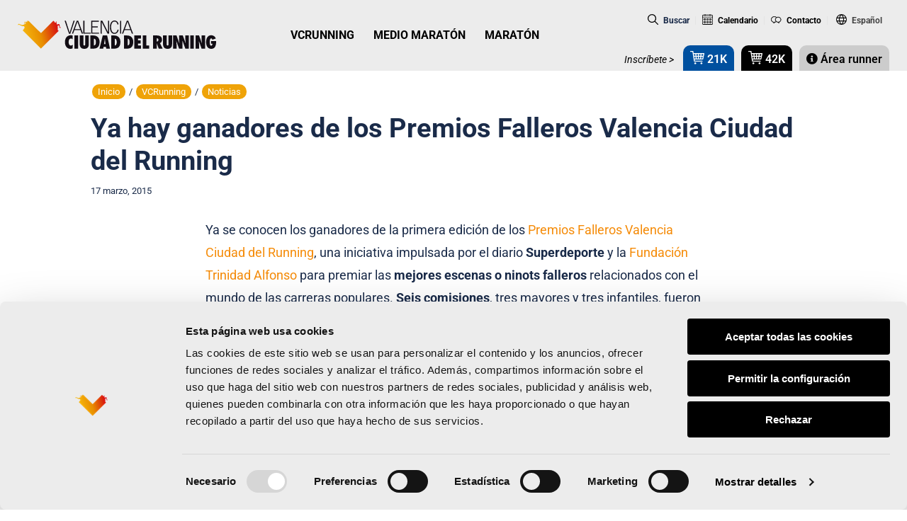

--- FILE ---
content_type: text/html; charset=UTF-8
request_url: https://www.valenciaciudaddelrunning.com/ya-hay-ganadores-de-los-premios-falleros-valencia-ciudad-del-running/
body_size: 42295
content:
<!DOCTYPE html>
<html lang="es-ES">
	<head profile="http://gmpg.org/xfn/11">
	<meta http-equiv="Content-Type" content="text/html; charset=utf-8" />
	<meta name="viewport" content="width=device-width, initial-scale=0.86, maximum-scale=3.0, minimum-scale=0.86">
<!-- 	<meta name="viewport" content="width=device-width, initial-scale=1, maximum-scale=3.0, minimum-scale=1"> -->
				<meta name="theme-color" content="#FFFFFF" />
			<meta name="apple-itunes-app" content="app-id=1134422711">
			<meta name="google-play-app" content="app-id=com.vcr.app"> 
	<link rel="shortcut icon" href="https://cdn1.valenciaciudaddelrunning.com/favicon.ico" type="image/x-icon" />
	<link rel="apple-touch-icon" href="https://cdn1.valenciaciudaddelrunning.com/apple-touch-icon.png" />
	<link rel="apple-touch-icon" sizes="57x57"   href="https://cdn1.valenciaciudaddelrunning.com/apple-touch-icon-57x57.png"   />
	<link rel="apple-touch-icon" sizes="57x57"   href="https://cdn1.valenciaciudaddelrunning.com/apple-touch-icon-60x60.png"   />
	<link rel="apple-touch-icon" sizes="72x72"   href="https://cdn1.valenciaciudaddelrunning.com/apple-touch-icon-72x72.png"   />
	<link rel="apple-touch-icon" sizes="114x114" href="https://cdn1.valenciaciudaddelrunning.com/apple-touch-icon-114x114.png" />
	<link rel="apple-touch-icon" sizes="120x120" href="https://cdn1.valenciaciudaddelrunning.com/apple-touch-icon-120x120.png" />
	<link rel="apple-touch-icon" sizes="144x144" href="https://cdn1.valenciaciudaddelrunning.com/apple-touch-icon-144x144.png" />
	<meta name="msapplication-square70x70logo"   content="smalltile.png"  />
	<meta name="msapplication-square150x150logo" content="mediumtile.png" />
	<meta name="msapplication-square310x310logo" content="largetile.png"  />
	<meta name="msapplication-wide310x150logo"   content="widetile.png"   />
	<script type="text/javascript">
	window.dataLayer = window.dataLayer || [];

	function gtag() {
		dataLayer.push(arguments);
	}

	gtag("consent", "default", {
		ad_personalization: "denied",
		ad_storage: "denied",
		ad_user_data: "denied",
		analytics_storage: "denied",
		functionality_storage: "denied",
		personalization_storage: "denied",
		security_storage: "granted",
		wait_for_update: 500,
	});
	gtag("set", "ads_data_redaction", true);
	</script>
<script type="text/javascript"
		id="Cookiebot"
		src="https://consent.cookiebot.com/uc.js"
		data-implementation="wp"
		data-cbid="695f777e-da7a-4ab2-af9c-d6dc7b990028"
						data-culture="ES"
					></script>
<script>
(function(html){html.className = html.className.replace(/\bno-js\b/,'js')})(document.documentElement);
//# sourceURL=twentyseventeen_javascript_detection
</script>
<meta name='robots' content='index, follow, max-image-preview:large, max-snippet:-1, max-video-preview:-1' />
	<style>img:is([sizes="auto" i], [sizes^="auto," i]) { contain-intrinsic-size: 3000px 1500px }</style>
	<link rel="alternate" hreflang="es" href="https://www.valenciaciudaddelrunning.com/ya-hay-ganadores-de-los-premios-falleros-valencia-ciudad-del-running/" />
<link rel="alternate" hreflang="ca" href="https://www.valenciaciudaddelrunning.com/va/ja-hi-ha-guanyadors-dels-premis-fallers-valencia-ciudad-del-running/" />
<link rel="alternate" hreflang="x-default" href="https://www.valenciaciudaddelrunning.com/ya-hay-ganadores-de-los-premios-falleros-valencia-ciudad-del-running/" />

	<!-- This site is optimized with the Yoast SEO Premium plugin v26.4 (Yoast SEO v26.4) - https://yoast.com/wordpress/plugins/seo/ -->
	<title>Ganadores Premios Falleros Valencia Ciudad del Running</title>
<link data-rocket-preload as="style" href="https://fonts.googleapis.com/css?family=Roboto%3A300%2C300i%2C400%2C400i%2C500%2C500i%2C700%2C700i%2C900%2C900i%7CRoboto%20Condensed%3A300%2C300i%2C400%2C400i%2C700%2C700i&#038;display=swap" rel="preload">
<link href="https://fonts.googleapis.com/css?family=Roboto%3A300%2C300i%2C400%2C400i%2C500%2C500i%2C700%2C700i%2C900%2C900i%7CRoboto%20Condensed%3A300%2C300i%2C400%2C400i%2C700%2C700i&#038;display=swap" media="print" onload="this.media=&#039;all&#039;" rel="stylesheet">
<noscript><link rel="stylesheet" href="https://fonts.googleapis.com/css?family=Roboto%3A300%2C300i%2C400%2C400i%2C500%2C500i%2C700%2C700i%2C900%2C900i%7CRoboto%20Condensed%3A300%2C300i%2C400%2C400i%2C700%2C700i&#038;display=swap"></noscript><link rel="preload" data-rocket-preload as="image" href="https://cdn1.valenciaciudaddelrunning.com/wp-content/themes/vcr/assets/images/logo-vcr.svg" fetchpriority="high">
	<meta name="description" content="Los Premos Falleros reconocen a comisiones con las mejores escenas o ninots falleros relacionados con el mundo de las carreras populares" />
	<link rel="canonical" href="https://www.valenciaciudaddelrunning.com/ya-hay-ganadores-de-los-premios-falleros-valencia-ciudad-del-running/" />
	<meta property="og:locale" content="es_ES" />
	<meta property="og:type" content="article" />
	<meta property="og:title" content="Ya hay ganadores de los Premios Falleros Valencia Ciudad del Running" />
	<meta property="og:description" content="Los Premos Falleros reconocen a comisiones con las mejores escenas o ninots falleros relacionados con el mundo de las carreras populares" />
	<meta property="og:url" content="https://www.valenciaciudaddelrunning.com/ya-hay-ganadores-de-los-premios-falleros-valencia-ciudad-del-running/" />
	<meta property="og:site_name" content="Valencia Ciudad del Running" />
	<meta property="article:publisher" content="https://www.facebook.com/VCRunning" />
	<meta property="article:published_time" content="2015-03-17T00:00:00+00:00" />
	<meta property="og:image" content="https://cdn1.valenciaciudaddelrunning.com/wp-content/uploads/2018/11/PremiosFalleros.jpg" />
	<meta property="og:image:width" content="1024" />
	<meta property="og:image:height" content="768" />
	<meta property="og:image:type" content="image/jpeg" />
	<meta name="author" content="FC VCR" />
	<meta name="twitter:card" content="summary_large_image" />
	<meta name="twitter:creator" content="@vcrunning" />
	<meta name="twitter:site" content="@vcrunning" />
	<script type="application/ld+json" class="yoast-schema-graph">{"@context":"https://schema.org","@graph":[{"@type":"Article","@id":"https://www.valenciaciudaddelrunning.com/ya-hay-ganadores-de-los-premios-falleros-valencia-ciudad-del-running/#article","isPartOf":{"@id":"https://www.valenciaciudaddelrunning.com/ya-hay-ganadores-de-los-premios-falleros-valencia-ciudad-del-running/"},"author":{"name":"FC VCR","@id":"https://www.valenciaciudaddelrunning.com/#/schema/person/c749ae69283961b61a842d49b9e6dd55"},"headline":"Ya hay ganadores de los Premios Falleros Valencia Ciudad del Running","datePublished":"2015-03-17T00:00:00+00:00","mainEntityOfPage":{"@id":"https://www.valenciaciudaddelrunning.com/ya-hay-ganadores-de-los-premios-falleros-valencia-ciudad-del-running/"},"wordCount":233,"publisher":{"@id":"https://www.valenciaciudaddelrunning.com/#organization"},"image":{"@id":"https://www.valenciaciudaddelrunning.com/ya-hay-ganadores-de-los-premios-falleros-valencia-ciudad-del-running/#primaryimage"},"thumbnailUrl":"https://cdn1.valenciaciudaddelrunning.com/wp-content/uploads/2018/11/PremiosFalleros.jpg","keywords":["fallas premios","premios fallas","premios fallas 2015","premios falleros","premios falleros junta","valencia ciudad del running"],"articleSection":["Valencia Ciudad del Running"],"inLanguage":"es"},{"@type":"WebPage","@id":"https://www.valenciaciudaddelrunning.com/ya-hay-ganadores-de-los-premios-falleros-valencia-ciudad-del-running/","url":"https://www.valenciaciudaddelrunning.com/ya-hay-ganadores-de-los-premios-falleros-valencia-ciudad-del-running/","name":"Ganadores Premios Falleros Valencia Ciudad del Running","isPartOf":{"@id":"https://www.valenciaciudaddelrunning.com/#website"},"primaryImageOfPage":{"@id":"https://www.valenciaciudaddelrunning.com/ya-hay-ganadores-de-los-premios-falleros-valencia-ciudad-del-running/#primaryimage"},"image":{"@id":"https://www.valenciaciudaddelrunning.com/ya-hay-ganadores-de-los-premios-falleros-valencia-ciudad-del-running/#primaryimage"},"thumbnailUrl":"https://cdn1.valenciaciudaddelrunning.com/wp-content/uploads/2018/11/PremiosFalleros.jpg","datePublished":"2015-03-17T00:00:00+00:00","description":"Los Premos Falleros reconocen a comisiones con las mejores escenas o ninots falleros relacionados con el mundo de las carreras populares","breadcrumb":{"@id":"https://www.valenciaciudaddelrunning.com/ya-hay-ganadores-de-los-premios-falleros-valencia-ciudad-del-running/#breadcrumb"},"inLanguage":"es","potentialAction":[{"@type":"ReadAction","target":["https://www.valenciaciudaddelrunning.com/ya-hay-ganadores-de-los-premios-falleros-valencia-ciudad-del-running/"]}]},{"@type":"ImageObject","inLanguage":"es","@id":"https://www.valenciaciudaddelrunning.com/ya-hay-ganadores-de-los-premios-falleros-valencia-ciudad-del-running/#primaryimage","url":"https://cdn1.valenciaciudaddelrunning.com/wp-content/uploads/2018/11/PremiosFalleros.jpg","contentUrl":"https://cdn1.valenciaciudaddelrunning.com/wp-content/uploads/2018/11/PremiosFalleros.jpg","width":1024,"height":768},{"@type":"BreadcrumbList","@id":"https://www.valenciaciudaddelrunning.com/ya-hay-ganadores-de-los-premios-falleros-valencia-ciudad-del-running/#breadcrumb","itemListElement":[{"@type":"ListItem","position":1,"name":"Portada","item":"https://www.valenciaciudaddelrunning.com/inicio/"},{"@type":"ListItem","position":2,"name":"Ya hay ganadores de los Premios Falleros Valencia Ciudad del Running"}]},{"@type":"WebSite","@id":"https://www.valenciaciudaddelrunning.com/#website","url":"https://www.valenciaciudaddelrunning.com/","name":"Valencia Ciudad del Running","description":"","publisher":{"@id":"https://www.valenciaciudaddelrunning.com/#organization"},"potentialAction":[{"@type":"SearchAction","target":{"@type":"EntryPoint","urlTemplate":"https://www.valenciaciudaddelrunning.com/?s={search_term_string}"},"query-input":{"@type":"PropertyValueSpecification","valueRequired":true,"valueName":"search_term_string"}}],"inLanguage":"es"},{"@type":"Organization","@id":"https://www.valenciaciudaddelrunning.com/#organization","name":"Valencia Ciudad del Running","url":"https://www.valenciaciudaddelrunning.com/","logo":{"@type":"ImageObject","inLanguage":"es","@id":"https://www.valenciaciudaddelrunning.com/#/schema/logo/image/","url":"https://www.valenciaciudaddelrunning.com/wp-content/uploads/2020/05/logo-vcr.png","contentUrl":"https://www.valenciaciudaddelrunning.com/wp-content/uploads/2020/05/logo-vcr.png","width":1192,"height":517,"caption":"Valencia Ciudad del Running"},"image":{"@id":"https://www.valenciaciudaddelrunning.com/#/schema/logo/image/"},"sameAs":["https://www.facebook.com/VCRunning","https://x.com/vcrunning","https://instagram.com/vcrunning/","https://www.youtube.com/user/VlcCiudadRunning","https://www.strava.com/clubs/valencia-ciudad-del-running-454143"]},{"@type":"Person","@id":"https://www.valenciaciudaddelrunning.com/#/schema/person/c749ae69283961b61a842d49b9e6dd55","name":"FC VCR","image":{"@type":"ImageObject","inLanguage":"es","@id":"https://www.valenciaciudaddelrunning.com/#/schema/person/image/","url":"https://secure.gravatar.com/avatar/f836fe174decf8728867d0f31848c036b92663d36630afc4d83d8872c378aab7?s=96&d=mm&r=g","contentUrl":"https://secure.gravatar.com/avatar/f836fe174decf8728867d0f31848c036b92663d36630afc4d83d8872c378aab7?s=96&d=mm&r=g","caption":"FC VCR"}}]}</script>
	<!-- / Yoast SEO Premium plugin. -->


<link rel='dns-prefetch' href='//fonts.googleapis.com' />
<link rel='dns-prefetch' href='//cdn1.valenciaciudaddelrunning.com' />
<link href='https://fonts.gstatic.com' crossorigin rel='preconnect' />
<link href='https://cdn1.valenciaciudaddelrunning.com' rel='preconnect' />
<link rel="alternate" type="text/calendar" title="Valencia Ciudad del Running &raquo; iCal Feed" href="https://www.valenciaciudaddelrunning.com/calendario-eventos/?ical=1" />
<link rel='stylesheet' id='tribe-events-pro-mini-calendar-block-styles-css' href='https://cdn1.valenciaciudaddelrunning.com/wp-content/plugins/events-calendar-pro/build/css/tribe-events-pro-mini-calendar-block.css' media='all' />
<link rel='stylesheet' id='dce-dynamic-visibility-style-css' href='https://cdn1.valenciaciudaddelrunning.com/wp-content/plugins/dynamic-visibility-for-elementor/assets/css/dynamic-visibility.css' media='all' />
<link rel='stylesheet' id='tec-variables-skeleton-css' href='https://cdn1.valenciaciudaddelrunning.com/wp-content/plugins/the-events-calendar/common/build/css/variables-skeleton.css' media='all' />
<link rel='stylesheet' id='tec-variables-full-css' href='https://cdn1.valenciaciudaddelrunning.com/wp-content/plugins/the-events-calendar/common/build/css/variables-full.css' media='all' />
<link rel='stylesheet' id='tribe-events-v2-virtual-single-block-css' href='https://cdn1.valenciaciudaddelrunning.com/wp-content/plugins/events-calendar-pro/build/css/events-virtual-single-block.css' media='all' />
<link rel='stylesheet' id='wp-block-library-css' href='https://cdn1.valenciaciudaddelrunning.com/wp-includes/css/dist/block-library/style.min.css' media='all' />
<style id='wp-block-library-theme-inline-css'>
.wp-block-audio :where(figcaption){color:#555;font-size:13px;text-align:center}.is-dark-theme .wp-block-audio :where(figcaption){color:#ffffffa6}.wp-block-audio{margin:0 0 1em}.wp-block-code{border:1px solid #ccc;border-radius:4px;font-family:Menlo,Consolas,monaco,monospace;padding:.8em 1em}.wp-block-embed :where(figcaption){color:#555;font-size:13px;text-align:center}.is-dark-theme .wp-block-embed :where(figcaption){color:#ffffffa6}.wp-block-embed{margin:0 0 1em}.blocks-gallery-caption{color:#555;font-size:13px;text-align:center}.is-dark-theme .blocks-gallery-caption{color:#ffffffa6}:root :where(.wp-block-image figcaption){color:#555;font-size:13px;text-align:center}.is-dark-theme :root :where(.wp-block-image figcaption){color:#ffffffa6}.wp-block-image{margin:0 0 1em}.wp-block-pullquote{border-bottom:4px solid;border-top:4px solid;color:currentColor;margin-bottom:1.75em}.wp-block-pullquote cite,.wp-block-pullquote footer,.wp-block-pullquote__citation{color:currentColor;font-size:.8125em;font-style:normal;text-transform:uppercase}.wp-block-quote{border-left:.25em solid;margin:0 0 1.75em;padding-left:1em}.wp-block-quote cite,.wp-block-quote footer{color:currentColor;font-size:.8125em;font-style:normal;position:relative}.wp-block-quote:where(.has-text-align-right){border-left:none;border-right:.25em solid;padding-left:0;padding-right:1em}.wp-block-quote:where(.has-text-align-center){border:none;padding-left:0}.wp-block-quote.is-large,.wp-block-quote.is-style-large,.wp-block-quote:where(.is-style-plain){border:none}.wp-block-search .wp-block-search__label{font-weight:700}.wp-block-search__button{border:1px solid #ccc;padding:.375em .625em}:where(.wp-block-group.has-background){padding:1.25em 2.375em}.wp-block-separator.has-css-opacity{opacity:.4}.wp-block-separator{border:none;border-bottom:2px solid;margin-left:auto;margin-right:auto}.wp-block-separator.has-alpha-channel-opacity{opacity:1}.wp-block-separator:not(.is-style-wide):not(.is-style-dots){width:100px}.wp-block-separator.has-background:not(.is-style-dots){border-bottom:none;height:1px}.wp-block-separator.has-background:not(.is-style-wide):not(.is-style-dots){height:2px}.wp-block-table{margin:0 0 1em}.wp-block-table td,.wp-block-table th{word-break:normal}.wp-block-table :where(figcaption){color:#555;font-size:13px;text-align:center}.is-dark-theme .wp-block-table :where(figcaption){color:#ffffffa6}.wp-block-video :where(figcaption){color:#555;font-size:13px;text-align:center}.is-dark-theme .wp-block-video :where(figcaption){color:#ffffffa6}.wp-block-video{margin:0 0 1em}:root :where(.wp-block-template-part.has-background){margin-bottom:0;margin-top:0;padding:1.25em 2.375em}
</style>
<style id='classic-theme-styles-inline-css'>
/*! This file is auto-generated */
.wp-block-button__link{color:#fff;background-color:#32373c;border-radius:9999px;box-shadow:none;text-decoration:none;padding:calc(.667em + 2px) calc(1.333em + 2px);font-size:1.125em}.wp-block-file__button{background:#32373c;color:#fff;text-decoration:none}
</style>
<style id='safe-svg-svg-icon-style-inline-css'>
.safe-svg-cover{text-align:center}.safe-svg-cover .safe-svg-inside{display:inline-block;max-width:100%}.safe-svg-cover svg{fill:currentColor;height:100%;max-height:100%;max-width:100%;width:100%}

</style>
<style id='global-styles-inline-css'>
:root{--wp--preset--aspect-ratio--square: 1;--wp--preset--aspect-ratio--4-3: 4/3;--wp--preset--aspect-ratio--3-4: 3/4;--wp--preset--aspect-ratio--3-2: 3/2;--wp--preset--aspect-ratio--2-3: 2/3;--wp--preset--aspect-ratio--16-9: 16/9;--wp--preset--aspect-ratio--9-16: 9/16;--wp--preset--color--black: #000000;--wp--preset--color--cyan-bluish-gray: #abb8c3;--wp--preset--color--white: #ffffff;--wp--preset--color--pale-pink: #f78da7;--wp--preset--color--vivid-red: #cf2e2e;--wp--preset--color--luminous-vivid-orange: #ff6900;--wp--preset--color--luminous-vivid-amber: #fcb900;--wp--preset--color--light-green-cyan: #7bdcb5;--wp--preset--color--vivid-green-cyan: #00d084;--wp--preset--color--pale-cyan-blue: #8ed1fc;--wp--preset--color--vivid-cyan-blue: #0693e3;--wp--preset--color--vivid-purple: #9b51e0;--wp--preset--gradient--vivid-cyan-blue-to-vivid-purple: linear-gradient(135deg,rgba(6,147,227,1) 0%,rgb(155,81,224) 100%);--wp--preset--gradient--light-green-cyan-to-vivid-green-cyan: linear-gradient(135deg,rgb(122,220,180) 0%,rgb(0,208,130) 100%);--wp--preset--gradient--luminous-vivid-amber-to-luminous-vivid-orange: linear-gradient(135deg,rgba(252,185,0,1) 0%,rgba(255,105,0,1) 100%);--wp--preset--gradient--luminous-vivid-orange-to-vivid-red: linear-gradient(135deg,rgba(255,105,0,1) 0%,rgb(207,46,46) 100%);--wp--preset--gradient--very-light-gray-to-cyan-bluish-gray: linear-gradient(135deg,rgb(238,238,238) 0%,rgb(169,184,195) 100%);--wp--preset--gradient--cool-to-warm-spectrum: linear-gradient(135deg,rgb(74,234,220) 0%,rgb(151,120,209) 20%,rgb(207,42,186) 40%,rgb(238,44,130) 60%,rgb(251,105,98) 80%,rgb(254,248,76) 100%);--wp--preset--gradient--blush-light-purple: linear-gradient(135deg,rgb(255,206,236) 0%,rgb(152,150,240) 100%);--wp--preset--gradient--blush-bordeaux: linear-gradient(135deg,rgb(254,205,165) 0%,rgb(254,45,45) 50%,rgb(107,0,62) 100%);--wp--preset--gradient--luminous-dusk: linear-gradient(135deg,rgb(255,203,112) 0%,rgb(199,81,192) 50%,rgb(65,88,208) 100%);--wp--preset--gradient--pale-ocean: linear-gradient(135deg,rgb(255,245,203) 0%,rgb(182,227,212) 50%,rgb(51,167,181) 100%);--wp--preset--gradient--electric-grass: linear-gradient(135deg,rgb(202,248,128) 0%,rgb(113,206,126) 100%);--wp--preset--gradient--midnight: linear-gradient(135deg,rgb(2,3,129) 0%,rgb(40,116,252) 100%);--wp--preset--font-size--small: 13px;--wp--preset--font-size--medium: 20px;--wp--preset--font-size--large: 36px;--wp--preset--font-size--x-large: 42px;--wp--preset--spacing--20: 0.44rem;--wp--preset--spacing--30: 0.67rem;--wp--preset--spacing--40: 1rem;--wp--preset--spacing--50: 1.5rem;--wp--preset--spacing--60: 2.25rem;--wp--preset--spacing--70: 3.38rem;--wp--preset--spacing--80: 5.06rem;--wp--preset--shadow--natural: 6px 6px 9px rgba(0, 0, 0, 0.2);--wp--preset--shadow--deep: 12px 12px 50px rgba(0, 0, 0, 0.4);--wp--preset--shadow--sharp: 6px 6px 0px rgba(0, 0, 0, 0.2);--wp--preset--shadow--outlined: 6px 6px 0px -3px rgba(255, 255, 255, 1), 6px 6px rgba(0, 0, 0, 1);--wp--preset--shadow--crisp: 6px 6px 0px rgba(0, 0, 0, 1);}:where(.is-layout-flex){gap: 0.5em;}:where(.is-layout-grid){gap: 0.5em;}body .is-layout-flex{display: flex;}.is-layout-flex{flex-wrap: wrap;align-items: center;}.is-layout-flex > :is(*, div){margin: 0;}body .is-layout-grid{display: grid;}.is-layout-grid > :is(*, div){margin: 0;}:where(.wp-block-columns.is-layout-flex){gap: 2em;}:where(.wp-block-columns.is-layout-grid){gap: 2em;}:where(.wp-block-post-template.is-layout-flex){gap: 1.25em;}:where(.wp-block-post-template.is-layout-grid){gap: 1.25em;}.has-black-color{color: var(--wp--preset--color--black) !important;}.has-cyan-bluish-gray-color{color: var(--wp--preset--color--cyan-bluish-gray) !important;}.has-white-color{color: var(--wp--preset--color--white) !important;}.has-pale-pink-color{color: var(--wp--preset--color--pale-pink) !important;}.has-vivid-red-color{color: var(--wp--preset--color--vivid-red) !important;}.has-luminous-vivid-orange-color{color: var(--wp--preset--color--luminous-vivid-orange) !important;}.has-luminous-vivid-amber-color{color: var(--wp--preset--color--luminous-vivid-amber) !important;}.has-light-green-cyan-color{color: var(--wp--preset--color--light-green-cyan) !important;}.has-vivid-green-cyan-color{color: var(--wp--preset--color--vivid-green-cyan) !important;}.has-pale-cyan-blue-color{color: var(--wp--preset--color--pale-cyan-blue) !important;}.has-vivid-cyan-blue-color{color: var(--wp--preset--color--vivid-cyan-blue) !important;}.has-vivid-purple-color{color: var(--wp--preset--color--vivid-purple) !important;}.has-black-background-color{background-color: var(--wp--preset--color--black) !important;}.has-cyan-bluish-gray-background-color{background-color: var(--wp--preset--color--cyan-bluish-gray) !important;}.has-white-background-color{background-color: var(--wp--preset--color--white) !important;}.has-pale-pink-background-color{background-color: var(--wp--preset--color--pale-pink) !important;}.has-vivid-red-background-color{background-color: var(--wp--preset--color--vivid-red) !important;}.has-luminous-vivid-orange-background-color{background-color: var(--wp--preset--color--luminous-vivid-orange) !important;}.has-luminous-vivid-amber-background-color{background-color: var(--wp--preset--color--luminous-vivid-amber) !important;}.has-light-green-cyan-background-color{background-color: var(--wp--preset--color--light-green-cyan) !important;}.has-vivid-green-cyan-background-color{background-color: var(--wp--preset--color--vivid-green-cyan) !important;}.has-pale-cyan-blue-background-color{background-color: var(--wp--preset--color--pale-cyan-blue) !important;}.has-vivid-cyan-blue-background-color{background-color: var(--wp--preset--color--vivid-cyan-blue) !important;}.has-vivid-purple-background-color{background-color: var(--wp--preset--color--vivid-purple) !important;}.has-black-border-color{border-color: var(--wp--preset--color--black) !important;}.has-cyan-bluish-gray-border-color{border-color: var(--wp--preset--color--cyan-bluish-gray) !important;}.has-white-border-color{border-color: var(--wp--preset--color--white) !important;}.has-pale-pink-border-color{border-color: var(--wp--preset--color--pale-pink) !important;}.has-vivid-red-border-color{border-color: var(--wp--preset--color--vivid-red) !important;}.has-luminous-vivid-orange-border-color{border-color: var(--wp--preset--color--luminous-vivid-orange) !important;}.has-luminous-vivid-amber-border-color{border-color: var(--wp--preset--color--luminous-vivid-amber) !important;}.has-light-green-cyan-border-color{border-color: var(--wp--preset--color--light-green-cyan) !important;}.has-vivid-green-cyan-border-color{border-color: var(--wp--preset--color--vivid-green-cyan) !important;}.has-pale-cyan-blue-border-color{border-color: var(--wp--preset--color--pale-cyan-blue) !important;}.has-vivid-cyan-blue-border-color{border-color: var(--wp--preset--color--vivid-cyan-blue) !important;}.has-vivid-purple-border-color{border-color: var(--wp--preset--color--vivid-purple) !important;}.has-vivid-cyan-blue-to-vivid-purple-gradient-background{background: var(--wp--preset--gradient--vivid-cyan-blue-to-vivid-purple) !important;}.has-light-green-cyan-to-vivid-green-cyan-gradient-background{background: var(--wp--preset--gradient--light-green-cyan-to-vivid-green-cyan) !important;}.has-luminous-vivid-amber-to-luminous-vivid-orange-gradient-background{background: var(--wp--preset--gradient--luminous-vivid-amber-to-luminous-vivid-orange) !important;}.has-luminous-vivid-orange-to-vivid-red-gradient-background{background: var(--wp--preset--gradient--luminous-vivid-orange-to-vivid-red) !important;}.has-very-light-gray-to-cyan-bluish-gray-gradient-background{background: var(--wp--preset--gradient--very-light-gray-to-cyan-bluish-gray) !important;}.has-cool-to-warm-spectrum-gradient-background{background: var(--wp--preset--gradient--cool-to-warm-spectrum) !important;}.has-blush-light-purple-gradient-background{background: var(--wp--preset--gradient--blush-light-purple) !important;}.has-blush-bordeaux-gradient-background{background: var(--wp--preset--gradient--blush-bordeaux) !important;}.has-luminous-dusk-gradient-background{background: var(--wp--preset--gradient--luminous-dusk) !important;}.has-pale-ocean-gradient-background{background: var(--wp--preset--gradient--pale-ocean) !important;}.has-electric-grass-gradient-background{background: var(--wp--preset--gradient--electric-grass) !important;}.has-midnight-gradient-background{background: var(--wp--preset--gradient--midnight) !important;}.has-small-font-size{font-size: var(--wp--preset--font-size--small) !important;}.has-medium-font-size{font-size: var(--wp--preset--font-size--medium) !important;}.has-large-font-size{font-size: var(--wp--preset--font-size--large) !important;}.has-x-large-font-size{font-size: var(--wp--preset--font-size--x-large) !important;}
:where(.wp-block-post-template.is-layout-flex){gap: 1.25em;}:where(.wp-block-post-template.is-layout-grid){gap: 1.25em;}
:where(.wp-block-columns.is-layout-flex){gap: 2em;}:where(.wp-block-columns.is-layout-grid){gap: 2em;}
:root :where(.wp-block-pullquote){font-size: 1.5em;line-height: 1.6;}
</style>
<link rel='stylesheet' id='tribe-events-v2-single-skeleton-css' href='https://cdn1.valenciaciudaddelrunning.com/wp-content/plugins/the-events-calendar/build/css/tribe-events-single-skeleton.css' media='all' />
<link rel='stylesheet' id='tribe-events-v2-single-skeleton-full-css' href='https://cdn1.valenciaciudaddelrunning.com/wp-content/plugins/the-events-calendar/build/css/tribe-events-single-full.css' media='all' />
<link rel='stylesheet' id='tec-events-elementor-widgets-base-styles-css' href='https://cdn1.valenciaciudaddelrunning.com/wp-content/plugins/the-events-calendar/build/css/integrations/plugins/elementor/widgets/widget-base.css' media='all' />
<link rel='stylesheet' id='wpml-legacy-dropdown-0-css' href='https://cdn1.valenciaciudaddelrunning.com/wp-content/plugins/sitepress-multilingual-cms/templates/language-switchers/legacy-dropdown/style.min.css' media='all' />
<link rel='stylesheet' id='wpml-menu-item-0-css' href='https://cdn1.valenciaciudaddelrunning.com/wp-content/plugins/sitepress-multilingual-cms/templates/language-switchers/menu-item/style.min.css' media='all' />
<link rel='stylesheet' id='normalize-css-css' href='https://cdn1.valenciaciudaddelrunning.com/wp-content/themes/vcr/assets/css/tools/normalize.min.css' media='all' />
<link rel='stylesheet' id='aos-css-css' href='https://cdn1.valenciaciudaddelrunning.com/wp-content/themes/vcr/assets/css/vendor/aos.css' media='all' />
<link rel='stylesheet' id='awesome-css' href='https://cdn1.valenciaciudaddelrunning.com/wp-content/themes/vcr/assets/fonts/font-awesome/css/font-awesome.min.css' media='all' />
<link rel='stylesheet' id='twentyseventeen-style-css' href='https://cdn1.valenciaciudaddelrunning.com/wp-content/themes/vcr/style.css?ver=1751368115' media='all' />
<link rel='stylesheet' id='smartbanner-style-css' href='https://cdn1.valenciaciudaddelrunning.com/wp-content/themes/vcr/assets/css/jquery.smartbanner.css' media='all' />

<link rel='stylesheet' id='twentyseventeen-fonts-css' href='https://cdn1.valenciaciudaddelrunning.com/wp-content/themes/twentyseventeen/assets/fonts/font-libre-franklin.css' media='all' />
<link rel='stylesheet' id='twentyseventeen-block-style-css' href='https://cdn1.valenciaciudaddelrunning.com/wp-content/themes/twentyseventeen/assets/css/blocks.css' media='all' />
<link rel='stylesheet' id='elementor-icons-css' href='https://cdn1.valenciaciudaddelrunning.com/wp-content/plugins/elementor/assets/lib/eicons/css/elementor-icons.min.css' media='all' />
<link rel='stylesheet' id='elementor-frontend-css' href='https://cdn1.valenciaciudaddelrunning.com/wp-content/plugins/elementor/assets/css/frontend.min.css' media='all' />
<link rel='stylesheet' id='elementor-post-57059-css' href='https://www.valenciaciudaddelrunning.com/wp-content/uploads/elementor/css/post-57059.css' media='all' />
<link rel='stylesheet' id='font-awesome-5-all-css' href='https://cdn1.valenciaciudaddelrunning.com/wp-content/plugins/elementor/assets/lib/font-awesome/css/all.min.css' media='all' />
<link rel='stylesheet' id='font-awesome-4-shim-css' href='https://cdn1.valenciaciudaddelrunning.com/wp-content/plugins/elementor/assets/lib/font-awesome/css/v4-shims.min.css' media='all' />
<link rel='stylesheet' id='toolset-maps-fixes-css' href='//cdn1.valenciaciudaddelrunning.com/wp-content/plugins/toolset-maps/resources/css/toolset_maps_fixes.css' media='all' />
<link rel='stylesheet' id='tablepress-default-css' href='https://cdn1.valenciaciudaddelrunning.com/wp-content/plugins/tablepress/css/build/default.css' media='all' />
<link rel='stylesheet' id='cf7cf-style-css' href='https://cdn1.valenciaciudaddelrunning.com/wp-content/plugins/cf7-conditional-fields/style.css' media='all' />
<link rel='stylesheet' id='dnd-upload-cf7-css' href='https://cdn1.valenciaciudaddelrunning.com/wp-content/plugins/drag-and-drop-multiple-file-upload-contact-form-7/assets/css/dnd-upload-cf7.css' media='all' />
<link rel='stylesheet' id='cf7mls-css' href='https://cdn1.valenciaciudaddelrunning.com/wp-content/plugins/ninjateam-cf7-multi-step-pro/assets/frontend/css/cf7mls.css' media='all' />
<link rel='stylesheet' id='cf7mls_progress_bar-css' href='https://cdn1.valenciaciudaddelrunning.com/wp-content/plugins/ninjateam-cf7-multi-step-pro/assets/frontend/css/progress_bar.css' media='all' />
<link rel='stylesheet' id='cf7mls_animate-css' href='https://cdn1.valenciaciudaddelrunning.com/wp-content/plugins/ninjateam-cf7-multi-step-pro/assets/frontend/animate/animate.min.css' media='all' />
<link rel='stylesheet' id='elementor-gf-local-roboto-css' href='https://cdn1.valenciaciudaddelrunning.com/wp-content/uploads/elementor/google-fonts/css/roboto.css' media='all' />
<link rel='stylesheet' id='elementor-gf-local-robotoslab-css' href='https://cdn1.valenciaciudaddelrunning.com/wp-content/uploads/elementor/google-fonts/css/robotoslab.css' media='all' />
<script src="https://cdn1.valenciaciudaddelrunning.com/wp-includes/js/jquery/jquery.min.js" id="jquery-core-js"></script>
<script src="https://cdn1.valenciaciudaddelrunning.com/wp-content/plugins/sitepress-multilingual-cms/templates/language-switchers/legacy-dropdown/script.min.js" id="wpml-legacy-dropdown-0-js"></script>
<script id="twentyseventeen-global-js-extra">
var twentyseventeenScreenReaderText = {"quote":"<svg class=\"icon icon-quote-right\" aria-hidden=\"true\" role=\"img\"> <use href=\"#icon-quote-right\" xlink:href=\"#icon-quote-right\"><\/use> <\/svg>"};
</script>
<script src="https://cdn1.valenciaciudaddelrunning.com/wp-content/themes/twentyseventeen/assets/js/global.js" id="twentyseventeen-global-js" defer data-wp-strategy="defer"></script>
<script src="https://cdn1.valenciaciudaddelrunning.com/wp-content/plugins/elementor/assets/lib/font-awesome/js/v4-shims.min.js" id="font-awesome-4-shim-js"></script>
<script src="https://cdn1.valenciaciudaddelrunning.com/wp-content/plugins/responsive-menu-pro/public/js/jquery.touchSwipe.min.js" id="responsive-menu-pro-jquery-touchswipe-js"></script>
<script src="https://cdn1.valenciaciudaddelrunning.com/wp-content/plugins/responsive-menu-pro/public/js/noscroll.js" id="responsive-menu-pro-noscroll-js"></script>
<link rel='shortlink' href='https://www.valenciaciudaddelrunning.com/?p=5265' />
<meta name="tec-api-version" content="v1"><meta name="tec-api-origin" content="https://www.valenciaciudaddelrunning.com"><link rel="alternate" href="https://www.valenciaciudaddelrunning.com/wp-json/tribe/events/v1/" /><meta name="generator" content="Elementor 3.34.1; settings: css_print_method-external, google_font-enabled, font_display-auto">
<!-- Google tag (gtag.js) --> <script async src="https://www.googletagmanager.com/gtag/js?id=G-RWCXRKM7CD"></script> <script type="text/javascript"> window.dataLayer = window.dataLayer || []; function gtag(){dataLayer.push(arguments);} gtag('js', new Date()); gtag('config', 'G-RWCXRKM7CD'); </script>	
			<style>
				.e-con.e-parent:nth-of-type(n+4):not(.e-lazyloaded):not(.e-no-lazyload),
				.e-con.e-parent:nth-of-type(n+4):not(.e-lazyloaded):not(.e-no-lazyload) * {
					background-image: none !important;
				}
				@media screen and (max-height: 1024px) {
					.e-con.e-parent:nth-of-type(n+3):not(.e-lazyloaded):not(.e-no-lazyload),
					.e-con.e-parent:nth-of-type(n+3):not(.e-lazyloaded):not(.e-no-lazyload) * {
						background-image: none !important;
					}
				}
				@media screen and (max-height: 640px) {
					.e-con.e-parent:nth-of-type(n+2):not(.e-lazyloaded):not(.e-no-lazyload),
					.e-con.e-parent:nth-of-type(n+2):not(.e-lazyloaded):not(.e-no-lazyload) * {
						background-image: none !important;
					}
				}
			</style>
			<style>button#responsive-menu-pro-button,
#responsive-menu-pro-container {
    display: none;
    -webkit-text-size-adjust: 100%;
}

#responsive-menu-pro-container {
    z-index: 99998;
}

@media screen and (max-width: 1140px) {

    #responsive-menu-pro-container {
        display: block;
        position: fixed;
        top: 0;
        bottom: 0;
                padding-bottom: 5px;
        margin-bottom: -5px;
        outline: 1px solid transparent;
        overflow-y: auto;
        overflow-x: hidden;
    }

    #responsive-menu-pro-container .responsive-menu-pro-search-box {
        width: 100%;
        padding: 0 2%;
        border-radius: 2px;
        height: 50px;
        -webkit-appearance: none;
    }

    #responsive-menu-pro-container.push-left,
    #responsive-menu-pro-container.slide-left {
        transform: translateX(-100%);
        -ms-transform: translateX(-100%);
        -webkit-transform: translateX(-100%);
        -moz-transform: translateX(-100%);
    }

    .responsive-menu-pro-open #responsive-menu-pro-container.push-left,
    .responsive-menu-pro-open #responsive-menu-pro-container.slide-left {
        transform: translateX(0);
        -ms-transform: translateX(0);
        -webkit-transform: translateX(0);
        -moz-transform: translateX(0);
    }

    #responsive-menu-pro-container.push-top,
    #responsive-menu-pro-container.slide-top {
        transform: translateY(-100%);
        -ms-transform: translateY(-100%);
        -webkit-transform: translateY(-100%);
        -moz-transform: translateY(-100%);
    }

    .responsive-menu-pro-open #responsive-menu-pro-container.push-top,
    .responsive-menu-pro-open #responsive-menu-pro-container.slide-top {
        transform: translateY(0);
        -ms-transform: translateY(0);
        -webkit-transform: translateY(0);
        -moz-transform: translateY(0);
    }

    #responsive-menu-pro-container.push-right,
    #responsive-menu-pro-container.slide-right {
        transform: translateX(100%);
        -ms-transform: translateX(100%);
        -webkit-transform: translateX(100%);
        -moz-transform: translateX(100%);
    }

    .responsive-menu-pro-open #responsive-menu-pro-container.push-right,
    .responsive-menu-pro-open #responsive-menu-pro-container.slide-right {
        transform: translateX(0);
        -ms-transform: translateX(0);
        -webkit-transform: translateX(0);
        -moz-transform: translateX(0);
    }

    #responsive-menu-pro-container.push-bottom,
    #responsive-menu-pro-container.slide-bottom {
        transform: translateY(100%);
        -ms-transform: translateY(100%);
        -webkit-transform: translateY(100%);
        -moz-transform: translateY(100%);
    }

    .responsive-menu-pro-open #responsive-menu-pro-container.push-bottom,
    .responsive-menu-pro-open #responsive-menu-pro-container.slide-bottom {
        transform: translateY(0);
        -ms-transform: translateY(0);
        -webkit-transform: translateY(0);
        -moz-transform: translateY(0);
    }

    #responsive-menu-pro-container,
    #responsive-menu-pro-container:before,
    #responsive-menu-pro-container:after,
    #responsive-menu-pro-container *,
    #responsive-menu-pro-container *:before,
    #responsive-menu-pro-container *:after {
        box-sizing: border-box;
        margin: 0;
        padding: 0;
    }

    #responsive-menu-pro-container #responsive-menu-pro-search-box,
    #responsive-menu-pro-container #responsive-menu-pro-additional-content,
    #responsive-menu-pro-container #responsive-menu-pro-title {
        padding: 25px 5%;
    }

    #responsive-menu-pro-container #responsive-menu-pro,
    #responsive-menu-pro-container #responsive-menu-pro ul {
        width: 100%;
   }

    #responsive-menu-pro-container #responsive-menu-pro ul.responsive-menu-pro-submenu {
        display: none;
    }

    #responsive-menu-pro-container #responsive-menu-pro ul.responsive-menu-pro-submenu.responsive-menu-pro-submenu-open {
     display: block;
    }

            #responsive-menu-pro-container #responsive-menu-pro ul.responsive-menu-pro-submenu-depth-1 a.responsive-menu-pro-item-link {
            padding-left: 10%;
        }

        #responsive-menu-pro-container #responsive-menu-pro ul.responsive-menu-pro-submenu-depth-2 a.responsive-menu-pro-item-link {
            padding-left: 15%;
        }

        #responsive-menu-pro-container #responsive-menu-pro ul.responsive-menu-pro-submenu-depth-3 a.responsive-menu-pro-item-link {
            padding-left: 20%;
        }

        #responsive-menu-pro-container #responsive-menu-pro ul.responsive-menu-pro-submenu-depth-4 a.responsive-menu-pro-item-link {
            padding-left: 25%;
        }

        #responsive-menu-pro-container #responsive-menu-pro ul.responsive-menu-pro-submenu-depth-5 a.responsive-menu-pro-item-link {
            padding-left: 30%;
        }
    
    #responsive-menu-pro-container li.responsive-menu-pro-item {
        width: 100%;
        list-style: none;
    }

    #responsive-menu-pro-container li.responsive-menu-pro-item a {
        width: 100%;
        display: block;
        text-decoration: none;
        position: relative;
    }

    #responsive-menu-pro-container #responsive-menu-pro li.responsive-menu-pro-item a {
                    padding: 0   5%;
            }

    #responsive-menu-pro-container .responsive-menu-pro-submenu li.responsive-menu-pro-item a {
                    padding: 0   5%;
            }


    #responsive-menu-pro-container li.responsive-menu-pro-item a .glyphicon,
    #responsive-menu-pro-container li.responsive-menu-pro-item a .fab,
    #responsive-menu-pro-container li.responsive-menu-pro-item a .fas {
        margin-right: 15px;
    }

    #responsive-menu-pro-container li.responsive-menu-pro-item a .responsive-menu-pro-subarrow {
        position: absolute;
        top: 0;
        bottom: 0;
        text-align: center;
        overflow: hidden;
    }

    #responsive-menu-pro-container li.responsive-menu-pro-item a .responsive-menu-pro-subarrow .glyphicon,
    #responsive-menu-pro-container li.responsive-menu-pro-item a .responsive-menu-pro-subarrow .fab,
    #responsive-menu-pro-container li.responsive-menu-pro-item a .responsive-menu-pro-subarrow .fas {
        margin-right: 0;
    }

    button#responsive-menu-pro-button .responsive-menu-pro-button-icon-inactive {
        display: none;
    }

    button#responsive-menu-pro-button {
        z-index: 99999;
        display: none;
        overflow: hidden;
        outline: none;
    }

    button#responsive-menu-pro-button img {
        max-width: 100%;
    }

    .responsive-menu-pro-label {
        display: inline-block;
        font-weight: 600;
        margin: 0 5px;
        vertical-align: middle;
        pointer-events: none;
    }

    .responsive-menu-pro-accessible {
        display: inline-block;
    }

    .responsive-menu-pro-accessible .responsive-menu-pro-box {
        display: inline-block;
        vertical-align: middle;
    }

    .responsive-menu-pro-label.responsive-menu-pro-label-top,
    .responsive-menu-pro-label.responsive-menu-pro-label-bottom {
        display: block;
        margin: 0 auto;
    }

    button#responsive-menu-pro-button {
        padding: 0 0;
        display: inline-block;
        cursor: pointer;
        transition-property: opacity, filter;
        transition-duration: 0.15s;
        transition-timing-function: linear;
        font: inherit;
        color: inherit;
        text-transform: none;
        background-color: transparent;
        border: 0;
        margin: 0;
    }

    .responsive-menu-pro-box {
        width: 25px;
        height: 19px;
        display: inline-block;
        position: relative;
    }

    .responsive-menu-pro-inner {
        display: block;
        top: 50%;
        margin-top: -1.5px;
    }

    .responsive-menu-pro-inner,
    .responsive-menu-pro-inner::before,
    .responsive-menu-pro-inner::after {
        width: 25px;
        height: 3px;
        background-color: rgba(0, 0, 0, 1);
        border-radius: 4px;
        position: absolute;
        transition-property: transform;
        transition-duration: 0.15s;
        transition-timing-function: ease;
    }

    .responsive-menu-pro-open .responsive-menu-pro-inner,
    .responsive-menu-pro-open .responsive-menu-pro-inner::before,
    .responsive-menu-pro-open .responsive-menu-pro-inner::after {
        background-color: rgba(0, 0, 0, 1);
    }

    button#responsive-menu-pro-button:hover .responsive-menu-pro-inner,
    button#responsive-menu-pro-button:hover .responsive-menu-pro-inner::before,
    button#responsive-menu-pro-button:hover .responsive-menu-pro-inner::after,
    button#responsive-menu-pro-button:hover .responsive-menu-pro-open .responsive-menu-pro-inner,
    button#responsive-menu-pro-button:hover .responsive-menu-pro-open .responsive-menu-pro-inner::before,
    button#responsive-menu-pro-button:hover .responsive-menu-pro-open .responsive-menu-pro-inner::after,
    button#responsive-menu-pro-button:focus .responsive-menu-pro-inner,
    button#responsive-menu-pro-button:focus .responsive-menu-pro-inner::before,
    button#responsive-menu-pro-button:focus .responsive-menu-pro-inner::after,
    button#responsive-menu-pro-button:focus .responsive-menu-pro-open .responsive-menu-pro-inner,
    button#responsive-menu-pro-button:focus .responsive-menu-pro-open .responsive-menu-pro-inner::before,
    button#responsive-menu-pro-button:focus .responsive-menu-pro-open .responsive-menu-pro-inner::after {
        background-color: rgba(0, 0, 0, 1);
    }

    .responsive-menu-pro-inner::before,
    .responsive-menu-pro-inner::after {
        content: "";
        display: block;
    }

    .responsive-menu-pro-inner::before {
        top: -8px;
    }

    .responsive-menu-pro-inner::after {
        bottom: -8px;
    }

            .responsive-menu-pro-elastic .responsive-menu-pro-inner {
    top: 1.5px;
    transition-duration: 0.4s;
    transition-timing-function: cubic-bezier(0.68, -0.55, 0.265, 1.55);
}

.responsive-menu-pro-elastic .responsive-menu-pro-inner::before {
    top: 8px;
    transition: opacity 0.15s 0.4s ease;
}

.responsive-menu-pro-elastic .responsive-menu-pro-inner::after {
    top: 16px;
    transition: transform 0.4s cubic-bezier(0.68, -0.55, 0.265, 1.55);
}

.responsive-menu-pro-elastic.is-active .responsive-menu-pro-inner {
    transform: translate3d(0, 8px, 0) rotate(135deg);
    transition-delay: 0.1s;
}

.responsive-menu-pro-elastic.is-active .responsive-menu-pro-inner::before {
    transition-delay: 0s;
    opacity: 0;
}

.responsive-menu-pro-elastic.is-active .responsive-menu-pro-inner::after {
    transform: translate3d(0, -16px, 0) rotate(-270deg);
    transition-delay: 0.1s;
}    
    button#responsive-menu-pro-button {
        width: 55px;
        height: 68px;
        position: fixed;
        top: 0px;
        left: 0%;
        display: inline-block;
        transition: transform   0.5s, background-color   0.5s;
                   background: rgba(236, 236, 236, 1);
            }

            .responsive-menu-pro-open button#responsive-menu-pro-button:hover,
        .responsive-menu-pro-open button#responsive-menu-pro-button:focus,
        button#responsive-menu-pro-button:hover,
        button#responsive-menu-pro-button:focus {
            background: rgba(236, 236, 236, 1);
         }
    

            .responsive-menu-pro-open button#responsive-menu-pro-button {
            background: rgba(236, 236, 236, 1);
         }
    
    button#responsive-menu-pro-button .responsive-menu-pro-box {
        color: rgba(0, 0, 0, 1);
        pointer-events: none;
    }

    .responsive-menu-pro-open button#responsive-menu-pro-button .responsive-menu-pro-box {
        color: rgba(0, 0, 0, 1);
    }

    .responsive-menu-pro-label {
        color: #ffffff;
        font-size: 14px;
        line-height: 13px;
                pointer-events: none;
    }

    .responsive-menu-pro-label .responsive-menu-pro-button-text-open {
        display: none;
    }

    
            html.responsive-menu-pro-open {
            cursor: pointer;
        }

        html.responsive-menu-pro-open #responsive-menu-pro-container {
            cursor: initial;
        }
    
    .responsive-menu-pro-fade-top #responsive-menu-pro-container,
    .responsive-menu-pro-fade-left #responsive-menu-pro-container,
    .responsive-menu-pro-fade-right #responsive-menu-pro-container,
    .responsive-menu-pro-fade-bottom #responsive-menu-pro-container {
        display: none;
    }

    
        #responsive-menu-pro-mask {
            position: fixed;
            z-index: 99997;
            top: 0;
            left: 0;
            overflow: hidden;
            width: 100%;
            height: 100%;
            visibility:hidden;
            opacity:0;
            background-color: rgba(0, 0, 0, 0);
            transition: all   0.5s;
        }

        .responsive-menu-pro-open #responsive-menu-pro-mask {
            visibility:visible;
            opacity:1;
            background-color: rgba(0, 0, 0, 0.7);

            transition:visibility   0.5s linear,opacity   0.5s linear;
        }

    
    
    #responsive-menu-pro-container {
        width: 75%;
        left: 0;
                    background: rgba(242, 242, 243, 1);
                        transition: transform   0.5s;
        text-align: left;
                                            font-family: 'Roboto Condensed';
            }

    #responsive-menu-pro-container #responsive-menu-pro-wrapper {
        background: rgba(242, 242, 243, 1);
    }

    #responsive-menu-pro-container #responsive-menu-pro-additional-content {
        color: rgba(0, 0, 0, 1);
    }

    #responsive-menu-pro-container .responsive-menu-pro-search-box {
        background: #ffffff;
        border: 2px solid   #dadada;
        color: #333333;
    }

    #responsive-menu-pro-container .responsive-menu-pro-search-box:-ms-input-placeholder {
        color: #c7c7cd;
    }

    #responsive-menu-pro-container .responsive-menu-pro-search-box::-webkit-input-placeholder {
        color: #c7c7cd;
    }

    #responsive-menu-pro-container .responsive-menu-pro-search-box:-moz-placeholder {
        color: #c7c7cd;
        opacity: 1;
    }

    #responsive-menu-pro-container .responsive-menu-pro-search-box::-moz-placeholder {
        color: #c7c7cd;
        opacity: 1;
    }

    #responsive-menu-pro-container .responsive-menu-pro-item-link,
    #responsive-menu-pro-container #responsive-menu-pro-title,
    #responsive-menu-pro-container .responsive-menu-pro-subarrow {
        transition: background-color   0.5s,
                    border-color   0.5s,
                    color   0.5s;
    }

    #responsive-menu-pro-container #responsive-menu-pro-title {
        background-color: rgba(255, 255, 255, 1);
        color: rgba(33, 33, 33, 1);
        font-size: 13px;
        text-align: left;
    }

    #responsive-menu-pro-container #responsive-menu-pro-title a {
        color: rgba(33, 33, 33, 1);
        font-size: 13px;
        text-decoration: none;
    }

    #responsive-menu-pro-container #responsive-menu-pro-title a:hover {
        color: rgba(255, 255, 255, 1);
    }

    #responsive-menu-pro-container #responsive-menu-pro-title:hover {
        background-color: rgba(255, 255, 255, 1);
        color: rgba(255, 255, 255, 1);
    }

    #responsive-menu-pro-container #responsive-menu-pro-title:hover a {
        color: rgba(255, 255, 255, 1);
    }

    #responsive-menu-pro-container #responsive-menu-pro-title #responsive-menu-pro-title-image {
        display: inline-block;
        vertical-align: middle;
        max-width: 100%;
        margin-bottom: 15px;
    }

    #responsive-menu-pro-container #responsive-menu-pro-title #responsive-menu-pro-title-image img {
                        max-width: 100%;
    }

    #responsive-menu-pro-container #responsive-menu-pro > li.responsive-menu-pro-item:first-child > a {
        border-top: 1px solid rgba(33, 33, 33, 1);
    }

    #responsive-menu-pro-container #responsive-menu-pro li.responsive-menu-pro-item .responsive-menu-pro-item-link {
        font-size: 20px;
    }

    #responsive-menu-pro-container #responsive-menu-pro li.responsive-menu-pro-item a {
        line-height: 60px;
        border-bottom: 1px solid rgba(33, 33, 33, 1);
        color: rgba(0, 0, 0, 1);
        background-color: rgba(222, 222, 222, 0);
                    height: 60px;
            }

    #responsive-menu-pro-container #responsive-menu-pro li.responsive-menu-pro-item a:hover,
    #responsive-menu-pro-container #responsive-menu-pro li.responsive-menu-pro-item a:focus {
        color: rgba(0, 0, 0, 1);
        background-color: rgba(187, 187, 187, 1);
        border-color: #212121;
    }

    #responsive-menu-pro-container #responsive-menu-pro li.responsive-menu-pro-item a:hover .responsive-menu-pro-subarrow,
    #responsive-menu-pro-container #responsive-menu-pro li.responsive-menu-pro-item a:focus .responsive-menu-pro-subarrow  {
        color: rgba(0, 0, 0, 1);
        border-color: rgba(33, 33, 33, 0);
        background-color: #3f3f3f;
    }

    #responsive-menu-pro-container #responsive-menu-pro li.responsive-menu-pro-item a:hover .responsive-menu-pro-subarrow.responsive-menu-pro-subarrow-active,
    #responsive-menu-pro-container #responsive-menu-pro li.responsive-menu-pro-item a:focus .responsive-menu-pro-subarrow.responsive-menu-pro-subarrow-active {
        color: rgba(0, 0, 0, 0.8);
        border-color: rgba(33, 33, 33, 0);
        background-color: #3f3f3f;
    }

    #responsive-menu-pro-container #responsive-menu-pro li.responsive-menu-pro-item a .responsive-menu-pro-subarrow {
        right: 0;
        height: 59px;
        line-height: 59px;
        width: 60px;
        color: rgba(0, 0, 0, 1);
                        border-left: 1px solid rgba(33, 33, 33, 0);

                background-color: rgba(222, 222, 222, 0);
    }

    #responsive-menu-pro-container #responsive-menu-pro li.responsive-menu-pro-item a .responsive-menu-pro-subarrow.responsive-menu-pro-subarrow-active {
        color: rgba(0, 0, 0, 1);
        border-color: rgba(33, 33, 33, 0);
        background-color: rgba(221, 221, 221, 1);
    }

    #responsive-menu-pro-container #responsive-menu-pro li.responsive-menu-pro-item a .responsive-menu-pro-subarrow.responsive-menu-pro-subarrow-active:hover,
    #responsive-menu-pro-container #responsive-menu-pro li.responsive-menu-pro-item a .responsive-menu-pro-subarrow.responsive-menu-pro-subarrow-active:focus  {
        color: rgba(0, 0, 0, 0.8);
        border-color: rgba(33, 33, 33, 0);
        background-color: #3f3f3f;
    }

    #responsive-menu-pro-container #responsive-menu-pro li.responsive-menu-pro-item a .responsive-menu-pro-subarrow:hover,
    #responsive-menu-pro-container #responsive-menu-pro li.responsive-menu-pro-item a .responsive-menu-pro-subarrow:focus {
        color: rgba(0, 0, 0, 1);
        border-color: rgba(33, 33, 33, 0);
        background-color: #3f3f3f;
    }

    #responsive-menu-pro-container #responsive-menu-pro li.responsive-menu-pro-item.responsive-menu-pro-current-item > .responsive-menu-pro-item-link {
        background-color: rgba(187, 187, 187, 1);
        color: rgba(0, 0, 0, 1);
        border-color: #212121;
    }

    #responsive-menu-pro-container #responsive-menu-pro li.responsive-menu-pro-item.responsive-menu-pro-current-item > .responsive-menu-pro-item-link:hover {
        background-color: rgba(187, 187, 187, 1);
        color: rgba(0, 0, 0, 1);
        border-color: #3f3f3f;
    }

            #responsive-menu-pro-container #responsive-menu-pro ul.responsive-menu-pro-submenu li.responsive-menu-pro-item .responsive-menu-pro-item-link {
                            font-family: 'Roboto Condensed';
                        font-size: 20px;
            text-align: left;
        }

        #responsive-menu-pro-container #responsive-menu-pro ul.responsive-menu-pro-submenu li.responsive-menu-pro-item a {
                            height: 60px;
                        line-height: 60px;
            border-bottom: 1px solid #212121;
            color: rgba(0, 0, 0, 1);
            background-color: rgba(33, 33, 33, 0);
        }

        #responsive-menu-pro-container #responsive-menu-pro ul.responsive-menu-pro-submenu li.responsive-menu-pro-item a:hover,
        #responsive-menu-pro-container #responsive-menu-pro ul.responsive-menu-pro-submenu li.responsive-menu-pro-item a:focus {
            color: rgba(0, 0, 0, 1);
            background-color: rgba(63, 63, 63, 0);
            border-color: #212121;
        }

        #responsive-menu-pro-container #responsive-menu-pro ul.responsive-menu-pro-submenu li.responsive-menu-pro-item a:hover .responsive-menu-pro-subarrow {
            color: #ffffff;
            border-color: rgba(64, 64, 64, 0);
            background-color: rgba(64, 64, 64, 0);
        }

        #responsive-menu-pro-container #responsive-menu-pro ul.responsive-menu-pro-submenu li.responsive-menu-pro-item a:hover .responsive-menu-pro-subarrow.responsive-menu-pro-subarrow-active {
            color: #ffffff;
            border-color: rgba(64, 64, 64, 0);
            background-color: rgba(64, 64, 64, 0);
        }

        #responsive-menu-pro-container #responsive-menu-pro ul.responsive-menu-pro-submenu li.responsive-menu-pro-item a .responsive-menu-pro-subarrow {

                                        left:unset;
                right:0;
            
            height: 59px;
            line-height: 59px;
            width: 60px;
            color: #ffffff;

                                        border-left: 1px solid rgba(33, 33, 33, 0);
                border-right:unset;
            

            background-color: rgba(33, 33, 33, 0);
        }

        #responsive-menu-pro-container #responsive-menu-pro ul.responsive-menu-pro-submenu li.responsive-menu-pro-item a .responsive-menu-pro-subarrow.responsive-menu-pro-subarrow-active {
            color: #ffffff;
            border-color: rgba(33, 33, 33, 0);
            background-color: rgba(33, 33, 33, 0);
        }

        #responsive-menu-pro-container #responsive-menu-pro ul.responsive-menu-pro-submenu li.responsive-menu-pro-item a .responsive-menu-pro-subarrow.responsive-menu-pro-subarrow-active:hover {
            color: #ffffff;
            border-color: rgba(64, 64, 64, 0);
            background-color: rgba(64, 64, 64, 0);
        }

        #responsive-menu-pro-container #responsive-menu-pro ul.responsive-menu-pro-submenu li.responsive-menu-pro-item a .responsive-menu-pro-subarrow:hover {
            color: #ffffff;
            border-color: rgba(64, 64, 64, 0);
            background-color: rgba(64, 64, 64, 0);
        }

        #responsive-menu-pro-container #responsive-menu-pro ul.responsive-menu-pro-submenu li.responsive-menu-pro-item.responsive-menu-pro-current-item > .responsive-menu-pro-item-link {
            background-color: rgba(33, 33, 33, 0);
            color: #ffffff;
            border-color: #212121;
        }

        #responsive-menu-pro-container #responsive-menu-pro ul.responsive-menu-pro-submenu li.responsive-menu-pro-item.responsive-menu-pro-current-item > .responsive-menu-pro-item-link:hover {
            background-color: rgba(63, 63, 63, 0);
            color: #ffffff;
            border-color: #3f3f3f;
        }
    
            .top-nav-menu, .top-nav-metamenu, .nav-main-menu {
            display: none !important;
        }
    
    
}


/*#responsive-menu-pro-container #responsive-menu-pro li.responsive-menu-pro-item a {
    height: 60px;
    line-height: 60px;
}*/
/*#responsive-menu-pro-container #responsive-menu-pro ul.responsive-menu-pro-submenu li.responsive-menu-pro-item a {
    height: 60px;
    line-height: 60px;
}
#responsive-menu-pro-container #responsive-menu-pro ul.responsive-menu-pro-submenu li.responsive-menu-pro-item a .responsive-menu-pro-subarrow {
    height: 59px;
    line-height: 59px;
}*/

#responsive-menu-pro-container #responsive-menu-pro li.responsive-menu-pro-current-item > .responsive-menu-pro-item-link,
#responsive-menu-pro-container #responsive-menu-pro li.responsive-menu-pro-item-current-ancestor > .responsive-menu-pro-item-link {
    font-family: 'Roboto Condensed';
    font-size: 20px;
    font-weight: 700;
}


/* colores del menú */

#responsive-menu-pro-container #responsive-menu-pro li.responsive-menu-pro-item.id_gris {
background-color: #ddd!important;
color: #000000!important;
border-bottom: none;
}
#responsive-menu-pro-container #responsive-menu-pro li.responsive-menu-pro-item.id_negro {
background-color: #000000!important;
color: #ffffff!important;
border-bottom: none;
}
#responsive-menu-pro-container #responsive-menu-pro li.responsive-menu-pro-item.id_naranja, #responsive-menu-pro-container #responsive-menu-pro li.responsive-menu-pro-item.id_naranja a, #responsive-menu-pro-container #responsive-menu-pro li.responsive-menu-pro-item.id_naranja a .responsive-menu-pro-subarrow {
background-color: #00509F!important;
color: #ffffff!important;
border-bottom: none;
}
#responsive-menu-pro-container #responsive-menu-pro li.responsive-menu-pro-item.id_amarillo, #responsive-menu-pro-container #responsive-menu-pro li.responsive-menu-pro-item.id_amarillo a, #responsive-menu-pro-container #responsive-menu-pro li.responsive-menu-pro-item.id_amarillo a .responsive-menu-pro-subarrow  {
background-color: #FEDC01!important;
color: #000000!important;
border-bottom: none;
}
#responsive-menu-pro-container #responsive-menu-pro li.responsive-menu-pro-item.id_negro, #responsive-menu-pro-container #responsive-menu-pro li.responsive-menu-pro-item.id_negro a, #responsive-menu-pro-container #responsive-menu-pro li.responsive-menu-pro-item.id_negro a .responsive-menu-pro-subarrow  {
background-color: #010101!important;
color: #ffffff!important;
border-bottom: none;
}
#responsive-menu-pro-container #responsive-menu-pro li.responsive-menu-pro-item.id_transparente {
background-color: transparent!important;
color: transparent!important;
border-bottom: none;
pointer-events:none;
}
/* menu virtual 4 the planet */
#responsive-menu-pro-container #responsive-menu-pro li.responsive-menu-pro-item.id_negro .bg-virtual a, #responsive-menu-pro-container #responsive-menu-pro li.responsive-menu-pro-item.id_negro .bg-virtual a .responsive-menu-pro-subarrow {
    background: #2B6CE4!important;
}

</style><noscript><style id="rocket-lazyload-nojs-css">.rll-youtube-player, [data-lazy-src]{display:none !important;}</style></noscript>	
		
				
	<script type="text/plain" data-cookieconsent="statistics">
		
	</script>
		<!-- Google tag (gtag.js) --> <script async src="https://www.googletagmanager.com/gtag/js?id=G-RWCXRKM7CD"></script> <script type="text/javascript"> window.dataLayer = window.dataLayer || []; function gtag(){dataLayer.push(arguments);} gtag('js', new Date()); gtag('config', 'G-RWCXRKM7CD'); </script>	
		
	
<meta name="generator" content="WP Rocket 3.20.1.2" data-wpr-features="wpr_lazyload_images wpr_oci wpr_image_dimensions wpr_cdn wpr_desktop" /></head>
<body class="site maintop">
	<!-- Google Tag Manager (noscript) -->
	<noscript><iframe src="https://www.googletagmanager.com/ns.html?id=GTM-PCLVHS6" height="0" width="0" style="display:none;visibility:hidden" sandbox="allow-same-origin allow-scripts allow-forms"></iframe></noscript>
	<!-- End Google Tag Manager (noscript) -->

    <div  id="search-overlay" class="overlay">		
		<span class="closebtn" title="Cerrar">x</span>
		<div  class="overlay-content">			
			<form role="search" class="form-search" method="get" id="searchform" action="https://www.valenciaciudaddelrunning.com/" >
				<input type="text" value="" name="s" placeholder="Buscar" />
				<button type="submit"><i class="fa fa-search"></i></button>
			</form>		
		</div>
	</div>		
	
    <header  class="grid-container header fixed">
			
        <div  class="grid-item top-header box-container">
            <div  class="top-logo">
                <a href="https://www.valenciaciudaddelrunning.com" alt="Valencia Ciudad del Running">
                	<img fetchpriority="high" width="280" height="44" src="https://cdn1.valenciaciudaddelrunning.com/wp-content/themes/vcr/assets/images/logo-vcr.svg" alt="Valencia Ciudad del running" />
	                	                	<img width="349" height="20" src="data:image/svg+xml,%3Csvg%20xmlns='http://www.w3.org/2000/svg'%20viewBox='0%200%20349%2020'%3E%3C/svg%3E" alt="VCR logo" class="reduced" data-lazy-src="https://cdn1.valenciaciudaddelrunning.com/wp-content/themes/vcr/assets/images/logo-vcr-linea.svg" ><noscript><img width="349" height="20" src="https://cdn1.valenciaciudaddelrunning.com/wp-content/themes/vcr/assets/images/logo-vcr-linea.svg" alt="VCR logo" class="reduced" ></noscript> </a> 
	            
																						
			</div>				
                <div  class="top-nav-menu">
                    <nav class="header-navigation">
                        <ul class="header-navigation-items">
                            <li class="header-navigation-item m0 "><a href="https://www.valenciaciudaddelrunning.com" id="m0">VCRUNNING</a>
								<ul id="menu-menuvcr" class="menu"><li id="menu-item-108754" class="menu-item menu-item-type-custom menu-item-object-custom menu-item-has-children menu-item-108754 header-navigation-item"><a href="#">QUÉ ES VCR</a>
<ul class="sub-menu">
	<li id="menu-item-15584" class="menu-item menu-item-type-post_type menu-item-object-ciudad menu-item-15584 header-navigation-item"><a href="https://www.valenciaciudaddelrunning.com/ciudad/que-es-vcr/">Presentación</a></li>
	<li id="menu-item-15587" class="menu-item menu-item-type-post_type menu-item-object-ciudad menu-item-15587 header-navigation-item"><a href="https://www.valenciaciudaddelrunning.com/ciudad/turismo/">La ciudad</a></li>
</ul>
</li>
<li id="menu-item-15857" class="menu-item menu-item-type-post_type menu-item-object-ciudad menu-item-15857 header-navigation-item"><a href="https://www.valenciaciudaddelrunning.com/ciudad/noticias-valencia-ciudad-running/">Noticias</a></li>
<li id="menu-item-15586" class="menu-item menu-item-type-post_type menu-item-object-ciudad menu-item-has-children menu-item-15586 header-navigation-item"><a href="https://www.valenciaciudaddelrunning.com/ciudad/donde-correr/">Dónde correr</a>
<ul class="sub-menu">
	<li id="menu-item-15585" class="menu-item menu-item-type-post_type menu-item-object-ciudad menu-item-15585 header-navigation-item"><a href="https://www.valenciaciudaddelrunning.com/ciudad/circuit-5k/">Circuit 5K</a></li>
	<li id="menu-item-109390" class="menu-item menu-item-type-custom menu-item-object-custom menu-item-109390 header-navigation-item"><a href="https://www.valenciaciudaddelrunning.com/ciudad/donde-correr/">Otros circuitos</a></li>
</ul>
</li>
<li id="menu-item-161223" class="menu-item menu-item-type-custom menu-item-object-custom menu-item-161223 header-navigation-item"><a href="https://www.valenciaciudaddelrunning.com/calendario/">CALENDARIO</a></li>
<li id="menu-item-15588" class="menu-item menu-item-type-custom menu-item-object-custom menu-item-15588 header-navigation-item"><a target="_blank" href="https://www.valenciaciudaddelrunning.com/ciudad/entrena-salud/">Entrena tu Salud<sup></sup></a></li>
<li id="menu-item-163755" class="menu-item menu-item-type-custom menu-item-object-custom menu-item-163755 header-navigation-item"><a href="https://club.valenciaciudaddelrunning.com/">Club VCRunning<sup></sup></a></li>
</ul>							
							</li>
							<li class="header-navigation-item m1 "><a href="https://www.valenciaciudaddelrunning.com/medio/medio-maraton/" id="m1">MEDIO MARATÓN</a>
								<ul id="menu-menu20k" class="menu"><li id="menu-item-15544" class="menu-item menu-item-type-custom menu-item-object-custom menu-item-has-children menu-item-15544 header-navigation-item"><a href="#">Inscripción</a>
<ul class="sub-menu">
	<li id="menu-item-15539" class="menu-item menu-item-type-post_type menu-item-object-medio menu-item-15539 header-navigation-item"><a href="https://www.valenciaciudaddelrunning.com/medio/presentacion-medio-maraton/">Presentación</a></li>
	<li id="menu-item-210833" class="menu-item menu-item-type-custom menu-item-object-custom menu-item-210833 header-navigation-item"><a href="https://www.valenciaciudaddelrunning.com/medio/reglamento-21k-2026/">Reglamento 21K 2026</a></li>
	<li id="menu-item-204120" class="menu-item menu-item-type-custom menu-item-object-custom menu-item-204120 header-navigation-item"><a href="https://www.valenciaciudaddelrunning.com/medio/info-inscripciones-2026/">Inscripciones 2026</a></li>
	<li id="menu-item-218423" class="menu-item menu-item-type-custom menu-item-object-custom menu-item-218423 header-navigation-item"><a href="https://tickets.valenciaciudaddelrunning.com/#/ES/promo">Inscripciones con código</a></li>
	<li id="menu-item-21281" class="menu-item menu-item-type-custom menu-item-object-custom menu-item-21281 header-navigation-item"><a href="https://tickets.valenciaciudaddelrunning.com/tienda/servicios/opciones.php?langPR=ES">Área runner</a></li>
	<li id="menu-item-193518" class="menu-item menu-item-type-custom menu-item-object-custom menu-item-193518 header-navigation-item"><a href="https://www.valenciaciudaddelrunning.com/medio/tour-operadores-oficiales/">Tour Operadores Oficiales</a></li>
	<li id="menu-item-56323" class="menu-item menu-item-type-post_type menu-item-object-medio menu-item-56323 header-navigation-item"><a href="https://www.valenciaciudaddelrunning.com/medio/superhalfs/">SuperHalfs</a></li>
	<li id="menu-item-70785" class="menu-item menu-item-type-custom menu-item-object-custom menu-item-70785 header-navigation-item"><a href="https://www.valenciaciudaddelrunning.com/medio/circuito-platano-canarias/">Cto. Plátano Canarias</a></li>
</ul>
</li>
<li id="menu-item-20503" class="menu-item menu-item-type-custom menu-item-object-custom menu-item-has-children menu-item-20503 header-navigation-item"><a href="#">Zona Corredor</a>
<ul class="sub-menu">
	<li id="menu-item-209685" class="menu-item menu-item-type-post_type menu-item-object-medio menu-item-209685 header-navigation-item"><a href="https://www.valenciaciudaddelrunning.com/medio/clasificaciones-medio-maraton-2025/">Clasificaciones Medio Maratón 2025</a></li>
	<li id="menu-item-138810" class="menu-item menu-item-type-custom menu-item-object-custom menu-item-138810 header-navigation-item"><a href="https://www.valenciaciudaddelrunning.com/medio/calculadora-de-ritmos-y-tiempos/">Calculadora de ritmos</a></li>
	<li id="menu-item-112468" class="menu-item menu-item-type-custom menu-item-object-custom menu-item-112468 header-navigation-item"><a href="https://www.valenciaciudaddelrunning.com/medio/organiza-tu-viaje-medio/">Organiza tu Viaje &#8211; Welcome To Valencia</a></li>
	<li id="menu-item-15564" class="menu-item menu-item-type-post_type menu-item-object-medio menu-item-15564 header-navigation-item"><a href="https://www.valenciaciudaddelrunning.com/medio/ediciones-anteriores-medio-maraton/">Ediciones anteriores</a></li>
</ul>
</li>
<li id="menu-item-15553" class="menu-item menu-item-type-custom menu-item-object-custom menu-item-has-children menu-item-15553 header-navigation-item"><a href="#">Evento</a>
<ul class="sub-menu">
	<li id="menu-item-205665" class="menu-item menu-item-type-custom menu-item-object-custom menu-item-205665 header-navigation-item"><a href="https://www.valenciaciudaddelrunning.com/medio/eventos-paralelos-21k/">Eventos Paralelos</a></li>
	<li id="menu-item-106644" class="menu-item menu-item-type-post_type menu-item-object-medio menu-item-106644 header-navigation-item"><a href="https://www.valenciaciudaddelrunning.com/medio/sostenibilidad/">Sostenibilidad</a></li>
	<li id="menu-item-119676" class="menu-item menu-item-type-custom menu-item-object-custom menu-item-119676 header-navigation-item"><a href="https://www.valenciaciudaddelrunning.com/medio/entidad-solidaria/">Entidad Solidaria 2026</a></li>
	<li id="menu-item-130380" class="menu-item menu-item-type-post_type menu-item-object-page menu-item-130380 header-navigation-item"><a href="https://www.valenciaciudaddelrunning.com/voluntariado-2025/">Voluntariado</a></li>
	<li id="menu-item-106276" class="menu-item menu-item-type-custom menu-item-object-custom menu-item-106276 header-navigation-item"><a href="https://www.valenciaciudaddelrunning.com/ciudad/turismo/">Info turística</a></li>
	<li id="menu-item-15566" class="menu-item menu-item-type-post_type menu-item-object-medio menu-item-15566 header-navigation-item"><a href="https://www.valenciaciudaddelrunning.com/medio/patrocinadores-medio-maraton/">Patrocinadores</a></li>
</ul>
</li>
<li id="menu-item-20127" class="menu-item menu-item-type-post_type menu-item-object-medio menu-item-20127 header-navigation-item"><a href="https://www.valenciaciudaddelrunning.com/medio/noticias-medio-maraton/">Noticias</a></li>
</ul>							</li>
							<li class="header-navigation-item m2 "><a href="https://www.valenciaciudaddelrunning.com/maraton/maraton/" id="m2">MARATÓN</a>
								<ul id="menu-menu40k" class="menu"><li id="menu-item-15507" class="menu-item menu-item-type-custom menu-item-object-custom menu-item-has-children menu-item-15507 header-navigation-item"><a href="#">Inscripción</a>
<ul class="sub-menu">
	<li id="menu-item-15502" class="menu-item menu-item-type-post_type menu-item-object-maraton menu-item-15502 header-navigation-item"><a href="https://www.valenciaciudaddelrunning.com/maraton/presentacion/">Presentación</a></li>
	<li id="menu-item-189067" class="menu-item menu-item-type-custom menu-item-object-custom menu-item-189067 header-navigation-item"><a href="https://www.valenciaciudaddelrunning.com/maraton/reglamento-42k-2026/">Reglamento 42K 2026</a></li>
	<li id="menu-item-204119" class="menu-item menu-item-type-custom menu-item-object-custom menu-item-204119 header-navigation-item"><a href="https://www.valenciaciudaddelrunning.com/maraton/info-inscripciones-2026/">Inscripciones 2026</a></li>
	<li id="menu-item-130705" class="menu-item menu-item-type-custom menu-item-object-custom menu-item-130705 header-navigation-item"><a href="https://tickets.valenciaciudaddelrunning.com/#/ES/promo">Inscripción con código</a></li>
	<li id="menu-item-102517" class="menu-item menu-item-type-custom menu-item-object-custom menu-item-102517 header-navigation-item"><a href="https://tickets.valenciaciudaddelrunning.com/#/ES/servicios">Área Runner</a></li>
	<li id="menu-item-194385" class="menu-item menu-item-type-custom menu-item-object-custom menu-item-194385 header-navigation-item"><a href="https://www.valenciaciudaddelrunning.com/maraton/tour-operadores-oficiales/">Tour Operadores Oficiales</a></li>
</ul>
</li>
<li id="menu-item-20508" class="menu-item menu-item-type-custom menu-item-object-custom menu-item-has-children menu-item-20508 header-navigation-item"><a href="#">Zona Corredor</a>
<ul class="sub-menu">
	<li id="menu-item-215321" class="menu-item menu-item-type-post_type menu-item-object-maraton menu-item-215321 header-navigation-item"><a href="https://www.valenciaciudaddelrunning.com/maraton/clasificaciones-maraton-2025/">Clasificaciones Maratón 2025</a></li>
	<li id="menu-item-131415" class="menu-item menu-item-type-post_type menu-item-object-maraton menu-item-131415 header-navigation-item"><a href="https://www.valenciaciudaddelrunning.com/maraton/calculadora-de-ritmos-y-tiempos/">Calculadora de ritmos y tiempos</a></li>
	<li id="menu-item-194446" class="menu-item menu-item-type-custom menu-item-object-custom menu-item-194446 header-navigation-item"><a href="https://www.valenciaciudaddelrunning.com/maraton/consejos-medicos-vithas/">Consejos médicos</a></li>
	<li id="menu-item-112465" class="menu-item menu-item-type-custom menu-item-object-custom menu-item-112465 header-navigation-item"><a href="https://www.valenciaciudaddelrunning.com/maraton/organiza-tu-viaje/">Organiza tu viaje &#8211; Welcome To Valencia</a></li>
	<li id="menu-item-127388" class="menu-item menu-item-type-post_type menu-item-object-maraton menu-item-127388 header-navigation-item"><a href="https://www.valenciaciudaddelrunning.com/maraton/ediciones-anteriores-maraton/">Ediciones anteriores</a></li>
</ul>
</li>
<li id="menu-item-15435" class="menu-item menu-item-type-custom menu-item-object-custom menu-item-has-children menu-item-15435 header-navigation-item"><a href="#">Evento</a>
<ul class="sub-menu">
	<li id="menu-item-192335" class="menu-item menu-item-type-custom menu-item-object-custom menu-item-192335 header-navigation-item"><a href="https://www.valenciaciudaddelrunning.com/maraton/eventos-paralelos-maraton/">Eventos paralelos</a></li>
	<li id="menu-item-106860" class="menu-item menu-item-type-post_type menu-item-object-maraton menu-item-106860 header-navigation-item"><a href="https://www.valenciaciudaddelrunning.com/maraton/sostenibilidad/">Sostenibilidad</a></li>
	<li id="menu-item-197171" class="menu-item menu-item-type-custom menu-item-object-custom menu-item-197171 header-navigation-item"><a href="https://www.valenciaciudaddelrunning.com/maraton/compromiso-social/">Compromiso social</a></li>
	<li id="menu-item-119675" class="menu-item menu-item-type-custom menu-item-object-custom menu-item-119675 header-navigation-item"><a href="https://www.valenciaciudaddelrunning.com/maraton/entidad-solidaria/">Entidad Solidaria</a></li>
	<li id="menu-item-130379" class="menu-item menu-item-type-post_type menu-item-object-page menu-item-130379 header-navigation-item"><a href="https://www.valenciaciudaddelrunning.com/voluntariado-2025/">Voluntariado</a></li>
	<li id="menu-item-106494" class="menu-item menu-item-type-custom menu-item-object-custom menu-item-106494 header-navigation-item"><a href="https://www.valenciaciudaddelrunning.com/ciudad/turismo/">Info Turística</a></li>
	<li id="menu-item-15521" class="menu-item menu-item-type-post_type menu-item-object-maraton menu-item-15521 header-navigation-item"><a href="https://www.valenciaciudaddelrunning.com/maraton/patrocinadores/">Patrocinadores</a></li>
	<li id="menu-item-21543" class="menu-item menu-item-type-post_type menu-item-object-maraton menu-item-21543 header-navigation-item"><a href="https://www.valenciaciudaddelrunning.com/maraton/organigrama/">Organigrama</a></li>
	<li id="menu-item-78144" class="menu-item menu-item-type-post_type menu-item-object-maraton menu-item-78144 header-navigation-item"><a href="https://www.valenciaciudaddelrunning.com/maraton/exposicion-virtual-40-aniversario/">Exposición Virtual</a></li>
	<li id="menu-item-101264" class="menu-item menu-item-type-post_type menu-item-object-page menu-item-101264 header-navigation-item"><a href="https://www.valenciaciudaddelrunning.com/documental-la-gran-carrera/">Documental ‘La Gran Carrera’</a></li>
	<li id="menu-item-59306" class="menu-item menu-item-type-post_type menu-item-object-maraton menu-item-59306 header-navigation-item"><a href="https://www.valenciaciudaddelrunning.com/maraton/40-aniversario/">Historia del Maratón Valencia</a></li>
</ul>
</li>
<li id="menu-item-20184" class="menu-item menu-item-type-post_type menu-item-object-maraton menu-item-20184 header-navigation-item"><a href="https://www.valenciaciudaddelrunning.com/maraton/noticias-maraton/">Noticias</a></li>
</ul>							</li>

														
                            
                        </ul>
                    </nav>
                </div>
                <div  class="top-nav-metamenu">
                    <nav class="header-navigation">
                        <ul class="header-navigation-items">
                            <li id="header-search" class="header-navigation-item btn_search"><i class="fa fa-search" aria-hidden="true"></i> Buscar</li>
														<li id="header-calendar" class="header-navigation-item"><a href="https://www.valenciaciudaddelrunning.com/calendario/"><i class="fa fa-calendar" aria-hidden="true"></i> Calendario</a></span></li>
                            <li id="header-contact" class="header-navigation-item"><a href="https://www.valenciaciudaddelrunning.com/contacto/"><i class="fa fa-comments-o" aria-hidden="true"></i> Contacto</a></span></li>
                            <li id="header-language-selector" class="header-navigation-item">
								<div id="lang_sel"><ul><li><a href="#" class="lang_sel_sel icl-es"><i class="fa fa-globe" aria-hidden="true"></i> <span class="icl_lang_sel_current">Español</span></a><ul><li class="icl-en"><a href="https://www.valenciaciudaddelrunning.com/en/"><span class="icl_lang_sel_native">English</span></a></li><li class="icl-en"><a href="https://www.valenciaciudaddelrunning.com/va/ja-hi-ha-guanyadors-dels-premis-fallers-valencia-ciudad-del-running/"><span class="icl_lang_sel_native">Valenciano</span></a></li></ul></li>
				</ul></div>
							</li>
                        </ul>
                    </nav>
                    <div class="accesos" data-aos="fade-left" data-aos-duration="500"><span>Inscríbete > </span><a href="https://tickets.valenciaciudaddelrunning.com/#/ES/tienda" target="_blank"><i class="fa fa-shopping-cart" aria-hidden="true"></i> 21K</a><a href="https://tickets.valenciaciudaddelrunning.com/#/ES/tienda" target="_blank"><i class="fa fa-shopping-cart" aria-hidden="true"></i> 42K</a><a href="https://tickets.valenciaciudaddelrunning.com/#/ES/servicios" target="_blank" class="tab-servicios"><i class="fa fa-info-circle" aria-hidden="true"></i> Área runner</a></div>
                </div>
            </div>
			
					
    </header>	
 	
	<main class="site-content grid-container preload">
	<div class="grid-main-content box-container-medium">
		<div class="news-header">
			<div class="box-container">
				<nav class="breadcrumb" role="navigation" aria-labelledby="system-breadcrumb"><ol>
					<li><a href="https://www.valenciaciudaddelrunning.com" title="Inicio">Inicio</a></li>
					/
										<li><a href="https://www.valenciaciudaddelrunning.com/ciudad/que-es-vcr/" title="VCRunning">VCRunning</a></li>
					/
															<li><a href="https://www.valenciaciudaddelrunning.com/ciudad/noticias-valencia-ciudad-running/" title="Noticias">Noticias</a></li>
										</ol>	
				</nav>	
				<div class="grid-item news-titulo" data-aos="fade-right">
					<h1>Ya hay ganadores de los Premios Falleros Valencia Ciudad del Running</h1>
				</div>
				<div class="news-date">17 marzo, 2015</div>
			</div>
		</div>
		<div class="grid-item main-area">
			<section class="content-page">
				<div class="sec-content box-container-slim content-news">
				<p>Ya se conocen los ganadores de la primera edición de los <a href="https://www.valenciaciudaddelrunning.com/noticias-vcr/primera-edicion-de-los-premios-falleros-valencia-ciudad-del-running-para-reconocer-los-mejores-ninots/" target="_blank">Premios Falleros Valencia Ciudad del Running</a>, una iniciativa impulsada por el diario <strong>Superdeporte</strong> y la <a href="http://fundaciontrinidadalfonso.org/" target="_blank">Fundación Trinidad Alfonso</a> para premiar las <strong>mejores escenas o ninots falleros</strong> relacionados con el mundo de las carreras populares. <strong>Seis comisiones</strong>, tres mayores y tres infantiles, fueron las ganadoras de estos premios que pretenden seguir estrechando lazos entre <strong>Valencia Ciudad del Running y el mundo fallero</strong>, impulsor de muchas iniciativas en la ciudad.</p>
<p>Los vencedores se repartían un montante de 3.000 euros en cada una de las categorías, con 2.000 euros para la mejor escena, 600 euros para la segunda y 400 para la tercera entre todas las comiones de Junta Central Fallera que se sumaron a esta iniciativa. Cada una de estas escenas ya cuenta con su <em>palet</em> distinguiendo este premio.</p>
<p><strong>PREMIO SUPERDEPORTE &amp; VCR MEJOR ESCENA RUNNING</strong></p>
<p>PRIMER PREMIO FALLA EXPOSICIÓN – MICER MASCO</p>
<p>SEGUNDO PREMIO FALLA DUQUE DE GAETA – POBLA DE FARNALS</p>
<p>TERCER PREMIO SEVILLA –DENIA</p>
<p>[vcr_custom_gallery source=»media: 4642,4641,4640,4639,4638,4637,4636,4632,4633,4634,4635&#8243; limit=»35&#8243; link=»lightbox» width=»170&#8243; height=»120&#8243; title=»never»]</p>
<p><strong>MONUMENTOS INFANTILES</strong></p>
<p>PRIMER PREMIO: FALLA 145. DUQUE DE GAETA- PUEBLA DE FARNALS</p>
<p>SEGUNDO PREMIO: FALLA 143. PLAZA DE LA REINA-PAZ-SAN VICENTE</p>
<p>TERCER PREMIO: FALLA 78. PLAZA OBISPO AMIGÓ-CUENCA</p>
<p><strong>Imágenes: Superdeporte</strong></p>
<p>[vcr_custom_gallery source=»media: 4577,4576,4575,4578,4579,4572,4573,4574&#8243; limit=»35&#8243; link=»lightbox» width=»170&#8243; height=»120&#8243; title=»ever»]</p>
<p>&nbsp;</p>
<p>&nbsp;</p>
<p>&nbsp;</p>
<p>&nbsp;</p>
				</div>
				
			</section>
		
		
	<nav class="navigation post-navigation" aria-label="Entradas">
		<h2 class="screen-reader-text">Navegación de entradas</h2>
		<div class="nav-links"><div class="nav-previous"><a href="https://www.valenciaciudaddelrunning.com/el-circuito-regresa-para-que-los-corredores-quemen-las-fallas/" rel="prev"><span class="screen-reader-text">Entrada anterior:</span><span aria-hidden="true" class="nav-subtitle">Anterior</span> <span class="nav-title"><span class="nav-title-icon-wrapper"><svg class="icon icon-arrow-left" aria-hidden="true" role="img"> <use href="#icon-arrow-left" xlink:href="#icon-arrow-left"></use> </svg></span>El Circuito regresa para que los corredores &#8216;quemen&#8217; las Fallas</span></a></div><div class="nav-next"><a href="https://www.valenciaciudaddelrunning.com/analisis-vi-carrera-per-la-salut-6-169-metros-contra-la-resaca-fallera/" rel="next"><span class="screen-reader-text">Siguiente entrada</span><span aria-hidden="true" class="nav-subtitle">Siguiente</span> <span class="nav-title">Análisis VI Carrera Per la Salut: 6.169 metros contra la resaca fallera<span class="nav-title-icon-wrapper"><svg class="icon icon-arrow-right" aria-hidden="true" role="img"> <use href="#icon-arrow-right" xlink:href="#icon-arrow-right"></use> </svg></span></span></a></div></div>
	</nav>							
												<h2>Noticias relacionadas</h2>
						<div class="noticias relacionadas">							
													<div class="news-card" data-aos="zoom-in" data-aos-delay="0">
								<img width="1400" height="933" class="img-responsive" src="data:image/svg+xml,%3Csvg%20xmlns='http://www.w3.org/2000/svg'%20viewBox='0%200%201400%20933'%3E%3C/svg%3E" alt="" data-lazy-src="https://cdn1.valenciaciudaddelrunning.com/wp-content/uploads/2026/01/0113-circuit-de-carreres-galapagos.jpg"><noscript><img width="1400" height="933" class="img-responsive" src="https://cdn1.valenciaciudaddelrunning.com/wp-content/uploads/2026/01/0113-circuit-de-carreres-galapagos.jpg" alt=""></noscript>
								<div class="content">
									<div class="title"><a href="https://www.valenciaciudaddelrunning.com/circuit-carreres-caixa-popular-ciutat-valencia-arranca-con-galapagos/">El Circuit de carreres Caixa Popular Ciutat de València arranca con la XXVII Carrera Popular Galápagos 3F</a></div>										
								</div>
								<div class="read"><a href="https://www.valenciaciudaddelrunning.com/circuit-carreres-caixa-popular-ciutat-valencia-arranca-con-galapagos/" class="button">Leer noticia</a></div>
							</div>
													<div class="news-card" data-aos="zoom-in" data-aos-delay="150">
								<img width="2000" height="1333" class="img-responsive" src="data:image/svg+xml,%3Csvg%20xmlns='http://www.w3.org/2000/svg'%20viewBox='0%200%202000%201333'%3E%3C/svg%3E" alt="" data-lazy-src="https://cdn1.valenciaciudaddelrunning.com/wp-content/uploads/2026/01/2511-15knocturna-139.jpeg"><noscript><img width="2000" height="1333" class="img-responsive" src="https://cdn1.valenciaciudaddelrunning.com/wp-content/uploads/2026/01/2511-15knocturna-139.jpeg" alt=""></noscript>
								<div class="content">
									<div class="title"><a href="https://www.valenciaciudaddelrunning.com/15k-nocturna-valencia-gana-energia-abre-inscripciones-20-enero/">La 15K Nocturna Valencia Gana Energía abre inscripciones el 20 de enero con 2.000 dorsales promocionales</a></div>										
								</div>
								<div class="read"><a href="https://www.valenciaciudaddelrunning.com/15k-nocturna-valencia-gana-energia-abre-inscripciones-20-enero/" class="button">Leer noticia</a></div>
							</div>
													<div class="news-card" data-aos="zoom-in" data-aos-delay="300">
								<img width="2049" height="1349" class="img-responsive" src="data:image/svg+xml,%3Csvg%20xmlns='http://www.w3.org/2000/svg'%20viewBox='0%200%202049%201349'%3E%3C/svg%3E" alt="" data-lazy-src="https://cdn1.valenciaciudaddelrunning.com/wp-content/uploads/2026/01/andreas-almgren-10k-valencia-scaled.jpg"><noscript><img width="2049" height="1349" class="img-responsive" src="https://cdn1.valenciaciudaddelrunning.com/wp-content/uploads/2026/01/andreas-almgren-10k-valencia-scaled.jpg" alt=""></noscript>
								<div class="content">
									<div class="title"><a href="https://www.valenciaciudaddelrunning.com/dos-records-continentales-dieciocho-records-nacionales-10k-valencia/">Dos récords continentales y diecinueve récords nacionales en un 10K Valencia para recordar</a></div>										
								</div>
								<div class="read"><a href="https://www.valenciaciudaddelrunning.com/dos-records-continentales-dieciocho-records-nacionales-10k-valencia/" class="button">Leer noticia</a></div>
							</div>
												</div>					
	</div>
	<div class="arrowNav">
		<div class="arrowLeft">
			<a href="https://www.valenciaciudaddelrunning.com/el-circuito-regresa-para-que-los-corredores-quemen-las-fallas/" rel="prev"><i class="fa fa-chevron-left" aria-hidden="true"></i></a>		</div>
		<div class="arrowRight">
			<a href="https://www.valenciaciudaddelrunning.com/analisis-vi-carrera-per-la-salut-6-169-metros-contra-la-resaca-fallera/" rel="next"><i class="fa fa-chevron-right" aria-hidden="true"></i></a>		</div>
	</div>		
<!-- 	<div class="push"></div> -->
</main>
<footer>
    <div class="grid-container">
		<div class="grid-item footer box-container">
						<div class="promo">Proyecto promovido por:<br/><div><a href="http://www.fundaciontrinidadalfonso.org" target="_blank" rel="noopener"><img width="241" height="47" src="data:image/svg+xml,%3Csvg%20xmlns='http://www.w3.org/2000/svg'%20viewBox='0%200%20241%2047'%3E%3C/svg%3E" alt="Fundación Trinidad Alfonso - Cultura del Esfuerzo" class="img-responsive" data-lazy-src="https://cdn1.valenciaciudaddelrunning.com/wp-content/themes/vcr/assets/images/VCR-Logo_FTA_blanco-footer.png"/><noscript><img width="241" height="47" src="https://cdn1.valenciaciudaddelrunning.com/wp-content/themes/vcr/assets/images/VCR-Logo_FTA_blanco-footer.png" alt="Fundación Trinidad Alfonso - Cultura del Esfuerzo" class="img-responsive"/></noscript></a></div></div>
				<div class="colabora">Con la colaboración de:<br/><div>
					<a href="http://www.valencia.es/" target="_blank" rel="noopener"><img width="253" height="47" src="data:image/svg+xml,%3Csvg%20xmlns='http://www.w3.org/2000/svg'%20viewBox='0%200%20253%2047'%3E%3C/svg%3E" alt="Ajuntament de València" data-lazy-src="https://cdn1.valenciaciudaddelrunning.com/wp-content/themes/vcr/assets/images/logo-av-fdmv-footer.png" /><noscript><img width="253" height="47" src="https://cdn1.valenciaciudaddelrunning.com/wp-content/themes/vcr/assets/images/logo-av-fdmv-footer.png" alt="Ajuntament de València" /></noscript></a> 
					</div>
				</div>
			
		</div>

	</div>
	<div class="box-container">

				<div data-elementor-type="section" data-elementor-id="63524" class="elementor elementor-63524" data-elementor-post-type="elementor_library">
					<section class="elementor-section elementor-top-section elementor-element elementor-element-110ef183 elementor-section-full_width elementor-section-height-default elementor-section-height-default" data-id="110ef183" data-element_type="section" data-settings="{&quot;background_background&quot;:&quot;classic&quot;}">
						<div class="elementor-container elementor-column-gap-default">
					<div class="elementor-column elementor-col-100 elementor-top-column elementor-element elementor-element-add05c6" data-id="add05c6" data-element_type="column">
			<div class="elementor-widget-wrap elementor-element-populated">
						<div class="elementor-element elementor-element-674c0250 elementor-widget elementor-widget-spacer" data-id="674c0250" data-element_type="widget" data-widget_type="spacer.default">
				<div class="elementor-widget-container">
							<div class="elementor-spacer">
			<div class="elementor-spacer-inner"></div>
		</div>
						</div>
				</div>
				<section class="elementor-section elementor-inner-section elementor-element elementor-element-58d6758c elementor-section-full_width elementor-section-height-default elementor-section-height-default" data-id="58d6758c" data-element_type="section">
						<div class="elementor-container elementor-column-gap-default">
					<div class="elementor-column elementor-col-33 elementor-inner-column elementor-element elementor-element-43f6e775" data-id="43f6e775" data-element_type="column">
			<div class="elementor-widget-wrap elementor-element-populated">
						<div class="elementor-element elementor-element-3c1200c8 elementor-widget elementor-widget-heading" data-id="3c1200c8" data-element_type="widget" data-widget_type="heading.default">
				<div class="elementor-widget-container">
					<span class="elementor-heading-title elementor-size-default"><a href="https://www.valenciaciudaddelrunning.com/maraton/maraton/">Maratón</a></span>				</div>
				</div>
				<div class="elementor-element elementor-element-1cdf405d elementor-widget elementor-widget-heading" data-id="1cdf405d" data-element_type="widget" data-widget_type="heading.default">
				<div class="elementor-widget-container">
					<span class="elementor-heading-title elementor-size-default"><a href="https://www.valenciaciudaddelrunning.com/medio/medio-maraton/">Medio maratón</a></span>				</div>
				</div>
				<div class="elementor-element elementor-element-12049e1c elementor-widget elementor-widget-heading" data-id="12049e1c" data-element_type="widget" data-widget_type="heading.default">
				<div class="elementor-widget-container">
					<span class="elementor-heading-title elementor-size-default"><a href="https://www.valenciaciudaddelrunning.com/contacto/">Contacto</a></span>				</div>
				</div>
				<div class="elementor-element elementor-element-67e86900 elementor-widget elementor-widget-heading" data-id="67e86900" data-element_type="widget" data-widget_type="heading.default">
				<div class="elementor-widget-container">
					<span class="elementor-heading-title elementor-size-default"><a href="https://www.valenciaciudaddelrunning.com/newsletter/">Newsletter</a></span>				</div>
				</div>
					</div>
		</div>
				<div class="elementor-column elementor-col-33 elementor-inner-column elementor-element elementor-element-186dca39" data-id="186dca39" data-element_type="column">
			<div class="elementor-widget-wrap elementor-element-populated">
						<div class="elementor-element elementor-element-11a55d1f elementor-widget elementor-widget-heading" data-id="11a55d1f" data-element_type="widget" data-widget_type="heading.default">
				<div class="elementor-widget-container">
					<span class="elementor-heading-title elementor-size-default"><a href="https://www.valenciaciudaddelrunning.com/politica-de-privacidad-vcr/">Política de privacidad</a></span>				</div>
				</div>
				<div class="elementor-element elementor-element-2fee35aa elementor-widget elementor-widget-heading" data-id="2fee35aa" data-element_type="widget" data-widget_type="heading.default">
				<div class="elementor-widget-container">
					<span class="elementor-heading-title elementor-size-default"><a href="https://www.valenciaciudaddelrunning.com/terminos-y-condiciones-vcr/">Términos y condiciones</a></span>				</div>
				</div>
				<div class="elementor-element elementor-element-19c70460 elementor-widget elementor-widget-heading" data-id="19c70460" data-element_type="widget" data-widget_type="heading.default">
				<div class="elementor-widget-container">
					<span class="elementor-heading-title elementor-size-default"><a href="https://www.valenciaciudaddelrunning.com/politica-de-cookies-vcr/">Política de cookies</a></span>				</div>
				</div>
					</div>
		</div>
				<div class="elementor-column elementor-col-33 elementor-inner-column elementor-element elementor-element-29676f30" data-id="29676f30" data-element_type="column">
			<div class="elementor-widget-wrap elementor-element-populated">
						<div class="elementor-element elementor-element-34b597f8 elementor-widget__width-auto elementor-widget elementor-widget-heading" data-id="34b597f8" data-element_type="widget" data-widget_type="heading.default">
				<div class="elementor-widget-container">
					<p class="elementor-heading-title elementor-size-default">Síguenos:</p>				</div>
				</div>
				<div class="elementor-element elementor-element-55efe49 e-grid-align-right e-grid-align-mobile-center elementor-shape-rounded elementor-grid-0 elementor-widget elementor-widget-social-icons" data-id="55efe49" data-element_type="widget" data-widget_type="social-icons.default">
				<div class="elementor-widget-container">
							<div class="elementor-social-icons-wrapper elementor-grid" role="list">
							<span class="elementor-grid-item" role="listitem">
					<a class="elementor-icon elementor-social-icon elementor-social-icon-twitter elementor-animation-grow elementor-repeater-item-109adb0" href="https://twitter.com/vcrunning" target="_blank">
						<span class="elementor-screen-only">Twitter</span>
						<i aria-hidden="true" class="fab fa-twitter"></i>					</a>
				</span>
							<span class="elementor-grid-item" role="listitem">
					<a class="elementor-icon elementor-social-icon elementor-social-icon-facebook-f elementor-animation-grow elementor-repeater-item-5e8d799" href="https://www.facebook.com/VCRunning" target="_blank">
						<span class="elementor-screen-only">Facebook-f</span>
						<i aria-hidden="true" class="fab fa-facebook-f"></i>					</a>
				</span>
							<span class="elementor-grid-item" role="listitem">
					<a class="elementor-icon elementor-social-icon elementor-social-icon-youtube elementor-animation-grow elementor-repeater-item-115a78b" href="https://www.youtube.com/user/VlcCiudadRunning" target="_blank">
						<span class="elementor-screen-only">Youtube</span>
						<i aria-hidden="true" class="fab fa-youtube"></i>					</a>
				</span>
							<span class="elementor-grid-item" role="listitem">
					<a class="elementor-icon elementor-social-icon elementor-social-icon-instagram elementor-animation-grow elementor-repeater-item-e103cf7" href="http://instagram.com/vcrunning" target="_blank">
						<span class="elementor-screen-only">Instagram</span>
						<i aria-hidden="true" class="fab fa-instagram"></i>					</a>
				</span>
							<span class="elementor-grid-item" role="listitem">
					<a class="elementor-icon elementor-social-icon elementor-social-icon-strava elementor-animation-grow elementor-repeater-item-323234d" href="https://www.strava.com/clubs/valencia-ciudad-del-running-454143" target="_blank">
						<span class="elementor-screen-only">Strava</span>
						<i aria-hidden="true" class="fab fa-strava"></i>					</a>
				</span>
					</div>
						</div>
				</div>
					</div>
		</div>
					</div>
		</section>
				<div class="elementor-element elementor-element-5b9382e0 elementor-widget elementor-widget-heading" data-id="5b9382e0" data-element_type="widget" data-widget_type="heading.default">
				<div class="elementor-widget-container">
					<p class="elementor-heading-title elementor-size-default">© Valencia Ciudad del Running<br>
Todos los derechos reservados</p>				</div>
				</div>
					</div>
		</div>
					</div>
		</section>
				</div>
		</div>
</footer>
	
<a href="#" class="scrollup" style="outline: none; display: none;"><i class="fa fa-chevron-up" aria-hidden="true"></i></a>
<script>
	jQuery(document).ready(function(){
		jQuery('a.page-numbers').each(function(index) {
			var oldUrl = jQuery(this).attr('href');
			var patt = /\/[0-9]+\//;
			var result = oldUrl.match(patt);
			var result2 = '/page' +result;
			url = oldUrl.replace(result, result2);
			jQuery(this).attr('href', url); 
		});
	});
</script>
<script type="speculationrules">
{"prefetch":[{"source":"document","where":{"and":[{"href_matches":"\/*"},{"not":{"href_matches":["\/wp-*.php","\/wp-admin\/*","\/wp-content\/uploads\/*","\/wp-content\/*","\/wp-content\/plugins\/*","\/wp-content\/themes\/vcr\/*","\/wp-content\/themes\/twentyseventeen\/*","\/*\\?(.+)"]}},{"not":{"selector_matches":"a[rel~=\"nofollow\"]"}},{"not":{"selector_matches":".no-prefetch, .no-prefetch a"}}]},"eagerness":"conservative"}]}
</script>
		<script type="text/javascript">
			function dnd_cf7_generateUUIDv4() {
				const bytes = new Uint8Array(16);
				crypto.getRandomValues(bytes);
				bytes[6] = (bytes[6] & 0x0f) | 0x40; // version 4
				bytes[8] = (bytes[8] & 0x3f) | 0x80; // variant 10
				const hex = Array.from(bytes, b => b.toString(16).padStart(2, "0")).join("");
				return hex.replace(/^(.{8})(.{4})(.{4})(.{4})(.{12})$/, "$1-$2-$3-$4-$5");
			}

			document.addEventListener("DOMContentLoaded", function() {
				if ( ! document.cookie.includes("wpcf7_guest_user_id")) {
					document.cookie = "wpcf7_guest_user_id=" + dnd_cf7_generateUUIDv4() + "; path=/; max-age=" + (12 * 3600) + "; samesite=Lax";
				}
			});
		</script>
			<script>
		( function ( body ) {
			'use strict';
			body.className = body.className.replace( /\btribe-no-js\b/, 'tribe-js' );
		} )( document.body );
		</script>
		<script> /* <![CDATA[ */var tribe_l10n_datatables = {"aria":{"sort_ascending":": activate to sort column ascending","sort_descending":": activate to sort column descending"},"length_menu":"Show _MENU_ entries","empty_table":"No data available in table","info":"Showing _START_ to _END_ of _TOTAL_ entries","info_empty":"Showing 0 to 0 of 0 entries","info_filtered":"(filtered from _MAX_ total entries)","zero_records":"No matching records found","search":"Search:","all_selected_text":"All items on this page were selected. ","select_all_link":"Select all pages","clear_selection":"Clear Selection.","pagination":{"all":"All","next":"Next","previous":"Previous"},"select":{"rows":{"0":"","_":": Selected %d rows","1":": Selected 1 row"}},"datepicker":{"dayNames":["domingo","lunes","martes","mi\u00e9rcoles","jueves","viernes","s\u00e1bado"],"dayNamesShort":["Dom","Lun","Mar","Mi\u00e9","Jue","Vie","S\u00e1b"],"dayNamesMin":["D","L","M","X","J","V","S"],"monthNames":["enero","febrero","marzo","abril","mayo","junio","julio","agosto","septiembre","octubre","noviembre","diciembre"],"monthNamesShort":["enero","febrero","marzo","abril","mayo","junio","julio","agosto","septiembre","octubre","noviembre","diciembre"],"monthNamesMin":["Ene","Feb","Mar","Abr","May","Jun","Jul","Ago","Sep","Oct","Nov","Dic"],"nextText":"Next","prevText":"Prev","currentText":"Today","closeText":"Done","today":"Today","clear":"Clear"}};/* ]]> */ </script>			<script>
				const lazyloadRunObserver = () => {
					const lazyloadBackgrounds = document.querySelectorAll( `.e-con.e-parent:not(.e-lazyloaded)` );
					const lazyloadBackgroundObserver = new IntersectionObserver( ( entries ) => {
						entries.forEach( ( entry ) => {
							if ( entry.isIntersecting ) {
								let lazyloadBackground = entry.target;
								if( lazyloadBackground ) {
									lazyloadBackground.classList.add( 'e-lazyloaded' );
								}
								lazyloadBackgroundObserver.unobserve( entry.target );
							}
						});
					}, { rootMargin: '200px 0px 200px 0px' } );
					lazyloadBackgrounds.forEach( ( lazyloadBackground ) => {
						lazyloadBackgroundObserver.observe( lazyloadBackground );
					} );
				};
				const events = [
					'DOMContentLoaded',
					'elementor/lazyload/observe',
				];
				events.forEach( ( event ) => {
					document.addEventListener( event, lazyloadRunObserver );
				} );
			</script>
			
<button id="responsive-menu-pro-button"
        class="responsive-menu-pro-button responsive-menu-pro-elastic
                 responsive-menu-pro-accessible"
        type="button"
        aria-label="Menu">

    
    <span class="responsive-menu-pro-box">
        <span class="responsive-menu-pro-inner"></span>
    </span>

    </button>

<div id="responsive-menu-pro-container" class=" slide-left">
    <div id="responsive-menu-pro-wrapper" role="navigation" aria-label="mainmenumobile">
                                                                                    <ul id="responsive-menu-pro" role="menubar" aria-label="mainmenumobile" ><li id="responsive-menu-pro-item-19911" class="id_gris menu-item menu-item-type-post_type menu-item-object-page menu-item-home menu-item-has-children responsive-menu-pro-item responsive-menu-pro-item-has-children responsive-menu-pro-desktop-menu-col-auto" role="none"><a href="https://www.valenciaciudaddelrunning.com/" class="responsive-menu-pro-item-link" role="menuitem">VCRunning<div class="responsive-menu-pro-subarrow">▼</div></a><ul aria-label='VCRunning' role='menu' data-depth='2' class='responsive-menu-pro-submenu responsive-menu-pro-submenu-depth-1'><li id="responsive-menu-pro-item-19912" class=" menu-item menu-item-type-post_type menu-item-object-ciudad menu-item-has-children responsive-menu-pro-item responsive-menu-pro-item-has-children" role="none"><a href="https://www.valenciaciudaddelrunning.com/ciudad/que-es-vcr/" class="responsive-menu-pro-item-link" role="menuitem">Presentación<div class="responsive-menu-pro-subarrow">▼</div></a><ul aria-label='Presentación' role='menu' data-depth='3' class='responsive-menu-pro-submenu responsive-menu-pro-submenu-depth-2'><li id="responsive-menu-pro-item-19915" class=" menu-item menu-item-type-post_type menu-item-object-ciudad responsive-menu-pro-item" role="none"><a href="https://www.valenciaciudaddelrunning.com/ciudad/turismo/" class="responsive-menu-pro-item-link" role="menuitem">La ciudad</a></li></ul></li><li id="responsive-menu-pro-item-19916" class=" menu-item menu-item-type-post_type menu-item-object-ciudad responsive-menu-pro-item" role="none"><a href="https://www.valenciaciudaddelrunning.com/ciudad/noticias-valencia-ciudad-running/" class="responsive-menu-pro-item-link" role="menuitem">Noticias</a></li><li id="responsive-menu-pro-item-164792" class=" menu-item menu-item-type-post_type menu-item-object-ciudad responsive-menu-pro-item" role="none"><a href="https://www.valenciaciudaddelrunning.com/ciudad/rutas/" class="responsive-menu-pro-item-link" role="menuitem">Dónde correr</a></li><li id="responsive-menu-pro-item-161224" class=" menu-item menu-item-type-custom menu-item-object-custom responsive-menu-pro-item" role="none"><a href="https://www.valenciaciudaddelrunning.com/calendario/" class="responsive-menu-pro-item-link" role="menuitem">Calendario</a></li></ul></li><li id="responsive-menu-pro-item-19920" class="id_naranja menu-item menu-item-type-post_type menu-item-object-medio menu-item-has-children responsive-menu-pro-item responsive-menu-pro-item-has-children responsive-menu-pro-desktop-menu-col-auto" role="none"><a href="https://www.valenciaciudaddelrunning.com/medio/medio-maraton/" class="responsive-menu-pro-item-link" role="menuitem">Medio Maratón<div class="responsive-menu-pro-subarrow">▼</div></a><ul aria-label='Medio Maratón' role='menu' data-depth='2' class='responsive-menu-pro-submenu responsive-menu-pro-submenu-depth-1'><li id="responsive-menu-pro-item-19926" class=" menu-item menu-item-type-post_type menu-item-object-medio menu-item-has-children responsive-menu-pro-item responsive-menu-pro-item-has-children" role="none"><a href="https://www.valenciaciudaddelrunning.com/medio/presentacion-medio-maraton/" class="responsive-menu-pro-item-link" role="menuitem">Presentación<div class="responsive-menu-pro-subarrow">▼</div></a><ul aria-label='Presentación' role='menu' data-depth='3' class='responsive-menu-pro-submenu responsive-menu-pro-submenu-depth-2'><li id="responsive-menu-pro-item-189084" class=" menu-item menu-item-type-custom menu-item-object-custom responsive-menu-pro-item" role="none"><a href="https://www.valenciaciudaddelrunning.com/medio/reglamento-21k-2026/" class="responsive-menu-pro-item-link" role="menuitem">Reglamento 21K 2026</a></li><li id="responsive-menu-pro-item-204121" class=" menu-item menu-item-type-custom menu-item-object-custom responsive-menu-pro-item" role="none"><a href="https://www.valenciaciudaddelrunning.com/medio/info-inscripciones-2026/" class="responsive-menu-pro-item-link" role="menuitem">Inscripciones 21K 2026</a></li><li id="responsive-menu-pro-item-218426" class=" menu-item menu-item-type-custom menu-item-object-custom responsive-menu-pro-item" role="none"><a href="https://tickets.valenciaciudaddelrunning.com/#/ES/promo" class="responsive-menu-pro-item-link" role="menuitem">Inscripciones con código</a></li><li id="responsive-menu-pro-item-197935" class=" menu-item menu-item-type-custom menu-item-object-custom responsive-menu-pro-item" role="none"><a href="https://www.valenciaciudaddelrunning.com/medio/tour-operadores-oficiales/" class="responsive-menu-pro-item-link" role="menuitem">Tour Operadores Oficiales</a></li></ul></li><li id="responsive-menu-pro-item-106304" class=" menu-item menu-item-type-custom menu-item-object-custom menu-item-has-children responsive-menu-pro-item responsive-menu-pro-item-has-children" role="none"><a href="#" class="responsive-menu-pro-item-link" role="menuitem">Zona corredor<div class="responsive-menu-pro-subarrow">▼</div></a><ul aria-label='Zona corredor' role='menu' data-depth='3' class='responsive-menu-pro-submenu responsive-menu-pro-submenu-depth-2'><li id="responsive-menu-pro-item-209759" class=" menu-item menu-item-type-post_type menu-item-object-medio responsive-menu-pro-item" role="none"><a href="https://www.valenciaciudaddelrunning.com/medio/clasificaciones-medio-maraton-2025/" class="responsive-menu-pro-item-link" role="menuitem">Clasificaciones 2025</a></li><li id="responsive-menu-pro-item-209270" class=" menu-item menu-item-type-custom menu-item-object-custom responsive-menu-pro-item" role="none"><a href="https://www.valenciaciudaddelrunning.com/medio/calculadora-de-ritmos-y-tiempos/" class="responsive-menu-pro-item-link" role="menuitem">Calculadora de ritmos</a></li><li id="responsive-menu-pro-item-162204" class=" menu-item menu-item-type-custom menu-item-object-custom responsive-menu-pro-item" role="none"><a href="https://www.valenciaciudaddelrunning.com/medio/organiza-tu-viaje-medio/" class="responsive-menu-pro-item-link" role="menuitem">Organiza tu Viaje</a></li><li id="responsive-menu-pro-item-140335" class=" menu-item menu-item-type-post_type menu-item-object-medio responsive-menu-pro-item" role="none"><a href="https://www.valenciaciudaddelrunning.com/medio/ediciones-anteriores-medio-maraton/" class="responsive-menu-pro-item-link" role="menuitem">Ediciones anteriores</a></li></ul></li><li id="responsive-menu-pro-item-19924" class=" menu-item menu-item-type-custom menu-item-object-custom menu-item-has-children responsive-menu-pro-item responsive-menu-pro-item-has-children" role="none"><a href="#" class="responsive-menu-pro-item-link" role="menuitem">Evento<div class="responsive-menu-pro-subarrow">▼</div></a><ul aria-label='Evento' role='menu' data-depth='3' class='responsive-menu-pro-submenu responsive-menu-pro-submenu-depth-2'><li id="responsive-menu-pro-item-205666" class=" menu-item menu-item-type-custom menu-item-object-custom responsive-menu-pro-item" role="none"><a href="https://www.valenciaciudaddelrunning.com/medio/eventos-paralelos-21k/" class="responsive-menu-pro-item-link" role="menuitem">Eventos paralelos</a></li><li id="responsive-menu-pro-item-106648" class=" menu-item menu-item-type-post_type menu-item-object-medio responsive-menu-pro-item" role="none"><a href="https://www.valenciaciudaddelrunning.com/medio/sostenibilidad/" class="responsive-menu-pro-item-link" role="menuitem">Sostenibilidad</a></li><li id="responsive-menu-pro-item-26529" class=" menu-item menu-item-type-post_type menu-item-object-medio responsive-menu-pro-item" role="none"><a href="https://www.valenciaciudaddelrunning.com/medio/entidad-solidaria/" class="responsive-menu-pro-item-link" role="menuitem">Entidad Solidaria</a></li><li id="responsive-menu-pro-item-130382" class=" menu-item menu-item-type-post_type menu-item-object-page responsive-menu-pro-item" role="none"><a href="https://www.valenciaciudaddelrunning.com/voluntariado-2025/" class="responsive-menu-pro-item-link" role="menuitem">Voluntariado</a></li><li id="responsive-menu-pro-item-19938" class=" menu-item menu-item-type-post_type menu-item-object-medio responsive-menu-pro-item" role="none"><a href="https://www.valenciaciudaddelrunning.com/medio/info-ciudadana/" class="responsive-menu-pro-item-link" role="menuitem">Info ciudadana</a></li><li id="responsive-menu-pro-item-106300" class=" menu-item menu-item-type-post_type menu-item-object-medio responsive-menu-pro-item" role="none"><a href="https://www.valenciaciudaddelrunning.com/medio/superhalfs/" class="responsive-menu-pro-item-link" role="menuitem">SuperHalfs</a></li><li id="responsive-menu-pro-item-106299" class=" menu-item menu-item-type-custom menu-item-object-custom responsive-menu-pro-item" role="none"><a href="https://www.valenciaciudaddelrunning.com/el-medio-maraton-valencia-se-une-a-la-liga-nacional-de-running-platano-de-canarias/" class="responsive-menu-pro-item-link" role="menuitem">Cto. Plátano Canarias</a></li><li id="responsive-menu-pro-item-19945" class=" menu-item menu-item-type-post_type menu-item-object-medio responsive-menu-pro-item" role="none"><a href="https://www.valenciaciudaddelrunning.com/medio/patrocinadores-medio-maraton/" class="responsive-menu-pro-item-link" role="menuitem">Patrocinadores</a></li></ul></li><li id="responsive-menu-pro-item-27519" class=" menu-item menu-item-type-post_type menu-item-object-medio responsive-menu-pro-item" role="none"><a href="https://www.valenciaciudaddelrunning.com/medio/noticias-medio-maraton/" class="responsive-menu-pro-item-link" role="menuitem">Noticias Medio Maratón</a></li></ul></li><li id="responsive-menu-pro-item-19921" class="id_negro menu-item menu-item-type-post_type menu-item-object-maraton menu-item-has-children responsive-menu-pro-item responsive-menu-pro-item-has-children responsive-menu-pro-desktop-menu-col-auto" role="none"><a href="https://www.valenciaciudaddelrunning.com/maraton/maraton/" class="responsive-menu-pro-item-link" role="menuitem">Maratón<div class="responsive-menu-pro-subarrow">▼</div></a><ul aria-label='Maratón' role='menu' data-depth='2' class='responsive-menu-pro-submenu responsive-menu-pro-submenu-depth-1'><li id="responsive-menu-pro-item-27521" class=" menu-item menu-item-type-post_type menu-item-object-maraton responsive-menu-pro-item" role="none"><a href="https://www.valenciaciudaddelrunning.com/maraton/presentacion/" class="responsive-menu-pro-item-link" role="menuitem">Presentación</a></li><li id="responsive-menu-pro-item-128418" class=" menu-item menu-item-type-custom menu-item-object-custom menu-item-has-children responsive-menu-pro-item responsive-menu-pro-item-has-children" role="none"><a href="https://www.valenciaciudaddelrunning.com/maraton/inscripcion-maraton/" class="responsive-menu-pro-item-link" role="menuitem">Inscripción<div class="responsive-menu-pro-subarrow">▼</div></a><ul aria-label='Inscripción' role='menu' data-depth='3' class='responsive-menu-pro-submenu responsive-menu-pro-submenu-depth-2'><li id="responsive-menu-pro-item-189090" class=" menu-item menu-item-type-custom menu-item-object-custom responsive-menu-pro-item" role="none"><a href="https://www.valenciaciudaddelrunning.com/maraton/reglamento-42k-2026/" class="responsive-menu-pro-item-link" role="menuitem">Reglamento 42K 2026</a></li><li id="responsive-menu-pro-item-204122" class=" menu-item menu-item-type-custom menu-item-object-custom responsive-menu-pro-item" role="none"><a href="https://www.valenciaciudaddelrunning.com/maraton/info-inscripciones-2026/" class="responsive-menu-pro-item-link" role="menuitem">Inscripciones 42K 2026</a></li><li id="responsive-menu-pro-item-132419" class=" menu-item menu-item-type-custom menu-item-object-custom responsive-menu-pro-item" role="none"><a href="https://tickets.valenciaciudaddelrunning.com/#/ES/promo" class="responsive-menu-pro-item-link" role="menuitem">Inscripción con código</a></li><li id="responsive-menu-pro-item-197934" class=" menu-item menu-item-type-custom menu-item-object-custom responsive-menu-pro-item" role="none"><a href="https://www.valenciaciudaddelrunning.com/maraton/tour-operadores-oficiales/" class="responsive-menu-pro-item-link" role="menuitem">Tour Operadores Oficiales</a></li></ul></li><li id="responsive-menu-pro-item-26949" class=" menu-item menu-item-type-custom menu-item-object-custom menu-item-has-children responsive-menu-pro-item responsive-menu-pro-item-has-children" role="none"><a href="https://www.valenciaciudaddelrunning.com/maraton/maraton/#" class="responsive-menu-pro-item-link" role="menuitem">Zona corredor<div class="responsive-menu-pro-subarrow">▼</div></a><ul aria-label='Zona corredor' role='menu' data-depth='3' class='responsive-menu-pro-submenu responsive-menu-pro-submenu-depth-2'><li id="responsive-menu-pro-item-215328" class=" menu-item menu-item-type-post_type menu-item-object-maraton responsive-menu-pro-item" role="none"><a href="https://www.valenciaciudaddelrunning.com/maraton/clasificaciones-maraton-2025/" class="responsive-menu-pro-item-link" role="menuitem">Clasificaciones Maratón 2025</a></li><li id="responsive-menu-pro-item-21878" class=" menu-item menu-item-type-custom menu-item-object-custom responsive-menu-pro-item" role="none"><a target="_blank" href="https://tickets.valenciaciudaddelrunning.com/tienda/servicios/opciones.php?langPR=ES" class="responsive-menu-pro-item-link" role="menuitem">Área runner</a></li><li id="responsive-menu-pro-item-131417" class=" menu-item menu-item-type-post_type menu-item-object-maraton responsive-menu-pro-item" role="none"><a href="https://www.valenciaciudaddelrunning.com/maraton/calculadora-de-ritmos-y-tiempos/" class="responsive-menu-pro-item-link" role="menuitem">Calculadora de ritmos y tiempos</a></li><li id="responsive-menu-pro-item-127391" class=" menu-item menu-item-type-post_type menu-item-object-maraton responsive-menu-pro-item" role="none"><a href="https://www.valenciaciudaddelrunning.com/maraton/ediciones-anteriores-maraton/" class="responsive-menu-pro-item-link" role="menuitem">Ediciones anteriores</a></li></ul></li><li id="responsive-menu-pro-item-19963" class=" menu-item menu-item-type-custom menu-item-object-custom menu-item-has-children responsive-menu-pro-item responsive-menu-pro-item-has-children" role="none"><a href="#" class="responsive-menu-pro-item-link" role="menuitem">Evento<div class="responsive-menu-pro-subarrow">▼</div></a><ul aria-label='Evento' role='menu' data-depth='3' class='responsive-menu-pro-submenu responsive-menu-pro-submenu-depth-2'><li id="responsive-menu-pro-item-122241" class=" menu-item menu-item-type-custom menu-item-object-custom responsive-menu-pro-item" role="none"><a href="https://www.valenciaciudaddelrunning.com/maraton/eventos-paralelos-maraton/#" class="responsive-menu-pro-item-link" role="menuitem">Eventos paralelos</a></li><li id="responsive-menu-pro-item-197172" class=" menu-item menu-item-type-custom menu-item-object-custom responsive-menu-pro-item" role="none"><a href="https://www.valenciaciudaddelrunning.com/maraton/compromiso-social/" class="responsive-menu-pro-item-link" role="menuitem">Compromiso social</a></li><li id="responsive-menu-pro-item-77849" class=" menu-item menu-item-type-post_type menu-item-object-maraton responsive-menu-pro-item" role="none"><a href="https://www.valenciaciudaddelrunning.com/maraton/entidad-solidaria/" class="responsive-menu-pro-item-link" role="menuitem">Entidad solidaria</a></li><li id="responsive-menu-pro-item-130381" class=" menu-item menu-item-type-post_type menu-item-object-page responsive-menu-pro-item" role="none"><a href="https://www.valenciaciudaddelrunning.com/voluntariado-2025/" class="responsive-menu-pro-item-link" role="menuitem">Voluntariado</a></li><li id="responsive-menu-pro-item-19986" class=" menu-item menu-item-type-post_type menu-item-object-maraton responsive-menu-pro-item" role="none"><a href="https://www.valenciaciudaddelrunning.com/maraton/patrocinadores/" class="responsive-menu-pro-item-link" role="menuitem">Patrocinadores</a></li><li id="responsive-menu-pro-item-21590" class=" menu-item menu-item-type-post_type menu-item-object-maraton responsive-menu-pro-item" role="none"><a href="https://www.valenciaciudaddelrunning.com/maraton/organigrama/" class="responsive-menu-pro-item-link" role="menuitem">Organigrama</a></li></ul></li><li id="responsive-menu-pro-item-21887" class=" menu-item menu-item-type-post_type menu-item-object-maraton responsive-menu-pro-item" role="none"><a href="https://www.valenciaciudaddelrunning.com/maraton/noticias-maraton/" class="responsive-menu-pro-item-link" role="menuitem">Noticias Maratón Valencia</a></li></ul></li><li id="responsive-menu-pro-item-wpml-ls-2344-es" class="menu-item wpml-ls-slot-2344 wpml-ls-item wpml-ls-item-es wpml-ls-current-language wpml-ls-menu-item wpml-ls-first-item menu-item-type-wpml_ls_menu_item menu-item-object-wpml_ls_menu_item menu-item-has-children responsive-menu-pro-item responsive-menu-pro-item-has-children" role="none"><a href="https://www.valenciaciudaddelrunning.com/ya-hay-ganadores-de-los-premios-falleros-valencia-ciudad-del-running/" class="responsive-menu-pro-item-link" role="menuitem"><span class="wpml-ls-native" lang="es">Español</span><div class="responsive-menu-pro-subarrow">▼</div></a><ul aria-label='
&lt;span class=&quot;wpml-ls-native&quot; lang=&quot;es&quot;&gt;Español&lt;/span&gt;' role='menu' data-depth='2' class='responsive-menu-pro-submenu responsive-menu-pro-submenu-depth-1'><li id="responsive-menu-pro-item-wpml-ls-2344-va" class="menu-item wpml-ls-slot-2344 wpml-ls-item wpml-ls-item-va wpml-ls-menu-item wpml-ls-last-item menu-item-type-wpml_ls_menu_item menu-item-object-wpml_ls_menu_item responsive-menu-pro-item" role="none"><a title="Cambiar a Valenciano" href="https://www.valenciaciudaddelrunning.com/va/ja-hi-ha-guanyadors-dels-premis-fallers-valencia-ciudad-del-running/" class="responsive-menu-pro-item-link" role="menuitem" aria-label="Cambiar a Valenciano"><span class="wpml-ls-native" lang="va">Valenciano</span></a></li></ul></li></ul>                                                                    <div id="responsive-menu-pro-additional-content"><div class="menu_contacto">

 <p>Tickets. Inscripciones:</p>
<a href="https://tickets.valenciaciudaddelrunning.com/" rel="noopener" class="btn-menu"> <i class="fa fa-shopping-cart" aria-hidden="true"></i>Tickets - Inscripciones</a>

 <p>Gestiona tu inscripción:</p>
<a href="https://tickets.valenciaciudaddelrunning.com/tienda/servicios/opciones.php?langPR=es" rel="noopener" class="btn-menu"> <i class="fa fa-life-ring" aria-hidden="true"></i>Autoservicio</a>


  <p>Newsletter:  </p>
  <a href="/newsletter/" class="btn-menu"><i class="fa fa-envelope-o" aria-hidden="true"></i> ir a formulario</a>

  <p>Formulario de contacto:  </p>
  <a href="/contacto/#sac-contacto" class="btn-menu"><i class="fa fa-envelope-o" aria-hidden="true"></i> ir a formulario</a>

<div id="footer_redes">
<p>Redes sociales:</p>
		<a href="https://twitter.com/vcrunning" class="fa-stack" target="_blank" rel="noopener" title="Twitter">
			  <i class="fa fa-twitter fa-stack-1x"></i>
			</a>
			<a href="https://www.facebook.com/VCRunning" class="fa-stack" target="_blank" rel="noopener">
			  <i class="fa fa-facebook fa-stack-1x"></i>
			</a>
			<a href="https://www.youtube.com/user/VlcCiudadRunning" class="fa-stack" target="_blank" rel="noopener" tittle="Youtube">
			  <i class="fa fa-youtube fa-stack-1x"></i>
			</a>
			
			<a href="http://instagram.com/vcrunning" class="fa-stack" target="_blank" tittle="Instagram" rel="noopener">
			  <i class="fa fa-instagram fa-stack-1x"></i>
			</a>
		</div></div>
<br>
<br>
<br>
<br>
<!-- [responsive-menu-ca] -->
<style>
.menu_contacto a.btn-menu {
    font-size: 18px;
    text-decoration: none;
    color: #000;
    background-color: #fff;
    padding: 6px 16px!important;
    display: inline-block;
    margin: .25em!important;;
    border-radius: 25px;
    border:2px solid #ccc;
}
.menu_contacto a.btn-menu i.fa {
    margin-right: 4px!important;
    padding-right: 8px!important;
    border-right: 1px solid #ddd;
    color: orange;
}
.menu_contacto a.btn-menu i.fa.fa-whatsapp {
    color: green;
}
.menu_contacto p {
  font-weight: 700;
}
.menu_contacto #footer_redes a {
  color: #000;
  background-color: #fff;
  border-radius: 20px;
  margin-left: 0.25em;
      font-size: 24px;
  border-radius: 50%;
}
.menu_contacto #footer_redes > p {
    margin-bottom: 10px
}
</style></div>                        </div>
</div>

    <div id="responsive-menu-pro-mask"></div>
<link rel='stylesheet' id='elementor-post-63524-css' href='https://www.valenciaciudaddelrunning.com/wp-content/uploads/elementor/css/post-63524.css' media='all' />
<link rel='stylesheet' id='widget-spacer-css' href='https://cdn1.valenciaciudaddelrunning.com/wp-content/plugins/elementor/assets/css/widget-spacer.min.css' media='all' />
<link rel='stylesheet' id='widget-heading-css' href='https://cdn1.valenciaciudaddelrunning.com/wp-content/plugins/elementor/assets/css/widget-heading.min.css' media='all' />
<link rel='stylesheet' id='e-animation-grow-css' href='https://cdn1.valenciaciudaddelrunning.com/wp-content/plugins/elementor/assets/lib/animations/styles/e-animation-grow.min.css' media='all' />
<link rel='stylesheet' id='widget-social-icons-css' href='https://cdn1.valenciaciudaddelrunning.com/wp-content/plugins/elementor/assets/css/widget-social-icons.min.css' media='all' />
<link rel='stylesheet' id='e-apple-webkit-css' href='https://cdn1.valenciaciudaddelrunning.com/wp-content/plugins/elementor/assets/css/conditionals/apple-webkit.min.css' media='all' />
<link rel='stylesheet' id='elementor-icons-shared-0-css' href='https://cdn1.valenciaciudaddelrunning.com/wp-content/plugins/elementor/assets/lib/font-awesome/css/fontawesome.min.css' media='all' />
<link rel='stylesheet' id='elementor-icons-fa-brands-css' href='https://cdn1.valenciaciudaddelrunning.com/wp-content/plugins/elementor/assets/lib/font-awesome/css/brands.min.css' media='all' />
<script src="https://cdn1.valenciaciudaddelrunning.com/wp-content/plugins/the-events-calendar/common/build/js/user-agent.js" id="tec-user-agent-js"></script>
<script src="https://cdn1.valenciaciudaddelrunning.com/wp-content/themes/vcr/assets/js/vendor/aos.js" id="aos-js"></script>
<script src="https://cdn1.valenciaciudaddelrunning.com/wp-content/themes/vcr/assets/js/scripts.js" id="flm_scripts-js"></script>
<script src="https://cdn1.valenciaciudaddelrunning.com/wp-content/themes/twentyseventeen/assets/js/jquery.scrollTo.js" id="jquery-scrollto-js" defer data-wp-strategy="defer"></script>
<script src="https://cdn1.valenciaciudaddelrunning.com/wp-includes/js/dist/hooks.min.js" id="wp-hooks-js"></script>
<script src="https://cdn1.valenciaciudaddelrunning.com/wp-includes/js/dist/i18n.min.js" id="wp-i18n-js"></script>
<script id="wp-i18n-js-after">
wp.i18n.setLocaleData( { 'text direction\u0004ltr': [ 'ltr' ] } );
</script>
<script src="https://cdn1.valenciaciudaddelrunning.com/wp-content/plugins/contact-form-7/includes/swv/js/index.js" id="swv-js"></script>
<script id="contact-form-7-js-translations">
( function( domain, translations ) {
	var localeData = translations.locale_data[ domain ] || translations.locale_data.messages;
	localeData[""].domain = domain;
	wp.i18n.setLocaleData( localeData, domain );
} )( "contact-form-7", {"translation-revision-date":"2025-12-01 15:45:40+0000","generator":"GlotPress\/4.0.3","domain":"messages","locale_data":{"messages":{"":{"domain":"messages","plural-forms":"nplurals=2; plural=n != 1;","lang":"es"},"This contact form is placed in the wrong place.":["Este formulario de contacto est\u00e1 situado en el lugar incorrecto."],"Error:":["Error:"]}},"comment":{"reference":"includes\/js\/index.js"}} );
</script>
<script id="contact-form-7-js-before">
var wpcf7 = {
    "api": {
        "root": "https:\/\/www.valenciaciudaddelrunning.com\/wp-json\/",
        "namespace": "contact-form-7\/v1"
    },
    "cached": 1
};
</script>
<script src="https://cdn1.valenciaciudaddelrunning.com/wp-content/plugins/contact-form-7/includes/js/index.js" id="contact-form-7-js"></script>
<script id="wpcf7cf-scripts-js-extra">
var wpcf7cf_global_settings = {"ajaxurl":"https:\/\/www.valenciaciudaddelrunning.com\/wp-admin\/admin-ajax.php"};
</script>
<script src="https://cdn1.valenciaciudaddelrunning.com/wp-content/plugins/cf7-conditional-fields/js/scripts.js" id="wpcf7cf-scripts-js"></script>
<script data-cookieconsent="ignore" src="https://www.google.com/recaptcha/api.js?render=6Lcc_IIUAAAAAJYESYADcIgHseVpbEbUj0VkAv0K" id="google-recaptcha-js"></script>
<script src="https://cdn1.valenciaciudaddelrunning.com/wp-includes/js/dist/vendor/wp-polyfill.min.js" id="wp-polyfill-js"></script>
<script id="wpcf7-recaptcha-js-before">
var wpcf7_recaptcha = {
    "sitekey": "6Lcc_IIUAAAAAJYESYADcIgHseVpbEbUj0VkAv0K",
    "actions": {
        "homepage": "homepage",
        "contactform": "contactform"
    }
};
</script>
<script src="https://cdn1.valenciaciudaddelrunning.com/wp-content/plugins/contact-form-7/modules/recaptcha/index.js" id="wpcf7-recaptcha-js"></script>
<script id="codedropz-uploader-js-extra">
var dnd_cf7_uploader = {"ajax_url":"https:\/\/www.valenciaciudaddelrunning.com\/wp-admin\/admin-ajax.php","ajax_nonce":"0fbaa650f3","drag_n_drop_upload":{"tag":"h3","text":"Arrastra y suelta archivos aqu\u00ed","or_separator":"o","browse":"B\u00fasqueda de archivos","server_max_error":"El archivo cargado excede el tama\u00f1o m\u00e1ximo de carga de su servidor.","large_file":"El archivo subido es demasiado grande","inavalid_type":"El archivo subido no est\u00e1 permitido para el tipo de archivo","max_file_limit":"Nota: algunos de los archivos no se cargan (solo se permiten %count% archivos)","required":"El campo es obligatorio","delete":{"text":"eliminando","title":"Eliminar"}},"dnd_text_counter":"de","disable_btn":""};
</script>
<script src="https://cdn1.valenciaciudaddelrunning.com/wp-content/plugins/drag-and-drop-multiple-file-upload-contact-form-7/assets/js/codedropz-uploader-min.js" id="codedropz-uploader-js"></script>
<script src="https://cdn1.valenciaciudaddelrunning.com/wp-content/plugins/cf7-repeatable-fields/dist/scripts.js" id="wpcf7-field-group-script-js"></script>
<script id="cf7mls-js-extra">
var cf7mls_object = {"ajax_url":"https:\/\/www.valenciaciudaddelrunning.com\/wp-json\/","is_rtl":"","disable_submit":"true","cf7mls_error_message":"","scroll_step":"true","scroll_first_error":"true","disable_enter_key":"false","check_step_before_submit":"true"};
</script>
<script src="https://cdn1.valenciaciudaddelrunning.com/wp-content/plugins/ninjateam-cf7-multi-step-pro/assets/frontend/js/cf7mls.js" id="cf7mls-js"></script>
<script src="https://cdn1.valenciaciudaddelrunning.com/wp-content/plugins/elementor/assets/js/webpack.runtime.min.js" id="elementor-webpack-runtime-js"></script>
<script src="https://cdn1.valenciaciudaddelrunning.com/wp-content/plugins/elementor/assets/js/frontend-modules.min.js" id="elementor-frontend-modules-js"></script>
<script src="https://cdn1.valenciaciudaddelrunning.com/wp-includes/js/jquery/ui/core.min.js" id="jquery-ui-core-js"></script>
<script id="elementor-frontend-js-before">
var elementorFrontendConfig = {"environmentMode":{"edit":false,"wpPreview":false,"isScriptDebug":false},"i18n":{"shareOnFacebook":"Compartir en Facebook","shareOnTwitter":"Compartir en Twitter","pinIt":"Pinear","download":"Descargar","downloadImage":"Descargar imagen","fullscreen":"Pantalla completa","zoom":"Zoom","share":"Compartir","playVideo":"Reproducir v\u00eddeo","previous":"Anterior","next":"Siguiente","close":"Cerrar","a11yCarouselPrevSlideMessage":"Diapositiva anterior","a11yCarouselNextSlideMessage":"Diapositiva siguiente","a11yCarouselFirstSlideMessage":"Esta es la primera diapositiva","a11yCarouselLastSlideMessage":"Esta es la \u00faltima diapositiva","a11yCarouselPaginationBulletMessage":"Ir a la diapositiva"},"is_rtl":false,"breakpoints":{"xs":0,"sm":480,"md":768,"lg":1025,"xl":1440,"xxl":1600},"responsive":{"breakpoints":{"mobile":{"label":"M\u00f3vil vertical","value":767,"default_value":767,"direction":"max","is_enabled":true},"mobile_extra":{"label":"M\u00f3vil horizontal","value":880,"default_value":880,"direction":"max","is_enabled":false},"tablet":{"label":"Tableta vertical","value":1024,"default_value":1024,"direction":"max","is_enabled":true},"tablet_extra":{"label":"Tableta horizontal","value":1200,"default_value":1200,"direction":"max","is_enabled":false},"laptop":{"label":"Port\u00e1til","value":1366,"default_value":1366,"direction":"max","is_enabled":false},"widescreen":{"label":"Pantalla grande","value":2400,"default_value":2400,"direction":"min","is_enabled":false}},
"hasCustomBreakpoints":false},"version":"3.34.1","is_static":false,"experimentalFeatures":{"container":true,"theme_builder_v2":true,"nested-elements":true,"home_screen":true,"global_classes_should_enforce_capabilities":true,"e_variables":true,"cloud-library":true,"e_opt_in_v4_page":true,"e_interactions":true,"import-export-customization":true,"e_pro_variables":true},"urls":{"assets":"https:\/\/www.valenciaciudaddelrunning.com\/wp-content\/plugins\/elementor\/assets\/","ajaxurl":"https:\/\/www.valenciaciudaddelrunning.com\/wp-admin\/admin-ajax.php","uploadUrl":"https:\/\/www.valenciaciudaddelrunning.com\/wp-content\/uploads"},"nonces":{"floatingButtonsClickTracking":"eea3aaa953"},"swiperClass":"swiper","settings":{"page":[],"editorPreferences":[]},"kit":{"active_breakpoints":["viewport_mobile","viewport_tablet"],"global_image_lightbox":"yes","lightbox_enable_counter":"yes","lightbox_enable_fullscreen":"yes","lightbox_enable_zoom":"yes","lightbox_enable_share":"yes","lightbox_title_src":"title","lightbox_description_src":"description"},"post":{"id":5265,"title":"Ganadores%20Premios%20Falleros%20Valencia%20Ciudad%20del%20Running","excerpt":"","featuredImage":"https:\/\/www.valenciaciudaddelrunning.com\/wp-content\/uploads\/2018\/11\/PremiosFalleros-1024x768.jpg"}};
</script>
<script src="https://cdn1.valenciaciudaddelrunning.com/wp-content/plugins/elementor/assets/js/frontend.min.js" id="elementor-frontend-js"></script>
<script src="https://cdn1.valenciaciudaddelrunning.com/wp-content/plugins/elementor-pro/assets/js/webpack-pro.runtime.min.js" id="elementor-pro-webpack-runtime-js"></script>
<script id="elementor-pro-frontend-js-before">
var ElementorProFrontendConfig = {"ajaxurl":"https:\/\/www.valenciaciudaddelrunning.com\/wp-admin\/admin-ajax.php","nonce":"601d89fd53","urls":{"assets":"https:\/\/www.valenciaciudaddelrunning.com\/wp-content\/plugins\/elementor-pro\/assets\/","rest":"https:\/\/www.valenciaciudaddelrunning.com\/wp-json\/"},"settings":{"lazy_load_background_images":true},"popup":{"hasPopUps":true},"shareButtonsNetworks":{"facebook":{"title":"Facebook","has_counter":true},"twitter":{"title":"Twitter"},"linkedin":{"title":"LinkedIn","has_counter":true},"pinterest":{"title":"Pinterest","has_counter":true},"reddit":{"title":"Reddit","has_counter":true},"vk":{"title":"VK","has_counter":true},"odnoklassniki":{"title":"OK","has_counter":true},"tumblr":{"title":"Tumblr"},"digg":{"title":"Digg"},"skype":{"title":"Skype"},"stumbleupon":{"title":"StumbleUpon","has_counter":true},"mix":{"title":"Mix"},"telegram":{"title":"Telegram"},"pocket":{"title":"Pocket","has_counter":true},"xing":{"title":"XING","has_counter":true},"whatsapp":{"title":"WhatsApp"},"email":{"title":"Email"},"print":{"title":"Print"},"x-twitter":{"title":"X"},"threads":{"title":"Threads"}},
"facebook_sdk":{"lang":"es_ES","app_id":""},"lottie":{"defaultAnimationUrl":"https:\/\/www.valenciaciudaddelrunning.com\/wp-content\/plugins\/elementor-pro\/modules\/lottie\/assets\/animations\/default.json"}};
</script>
<script src="https://cdn1.valenciaciudaddelrunning.com/wp-content/plugins/elementor-pro/assets/js/frontend.min.js" id="elementor-pro-frontend-js"></script>
<script src="https://cdn1.valenciaciudaddelrunning.com/wp-content/plugins/elementor-pro/assets/js/elements-handlers.min.js" id="pro-elements-handlers-js"></script>
<script id="jet-elements-js-extra">
var jetElements = {"ajaxUrl":"https:\/\/www.valenciaciudaddelrunning.com\/wp-admin\/admin-ajax.php","isMobile":"false","templateApiUrl":"https:\/\/www.valenciaciudaddelrunning.com\/wp-json\/jet-elements-api\/v1\/elementor-template","devMode":"false","messages":{"invalidMail":"Please specify a valid e-mail"}};
</script>
<script src="https://cdn1.valenciaciudaddelrunning.com/wp-content/plugins/jet-elements/assets/js/jet-elements.min.js" id="jet-elements-js"></script>
<script>jQuery(document).ready(function($) {

    var ResponsiveMenuPro = {
        trigger: '#responsive-menu-pro-button',
        animationSpeed: 500,
        breakpoint: 1140,
                        isOpen: false,
        activeClass: 'is-active',
        container: '#responsive-menu-pro-container',
        openClass: 'responsive-menu-pro-open',
        activeArrow: '▲',
        inactiveArrow: '▼',
        wrapper: '#responsive-menu-pro-wrapper',
        linkElement: '.responsive-menu-pro-item-link',
        subMenuTransitionTime: 200,
        originalHeight: '',
        openMenu: function() {
            $(this.trigger).addClass(this.activeClass);
            $('html').addClass(this.openClass);
            $('.responsive-menu-pro-button-icon-active').hide();
            $('.responsive-menu-pro-button-icon-inactive').show();

            
            
                            this.setWrapperTranslate();
            
                            $("#responsive-menu-pro > li").each(function(index) {
                    $(this).show();
                    $(this).animate({opacity: 0}, 0);

                                             $(this).animate({'margin-left':'-150px'},0);
                    
                    
                    $(this).delay(100 * index).animate({
                        'margin-left': "0",
                        'opacity': 1
                    }, 500);
                });
            
            
                            bodyScrollLock.disableBodyScroll(
                    document.getElementById(this.container),
                    {reserveScrollBarGap: true}
                );
            
            this.isOpen = true;
        },
        closeMenu: function() {
            $(this.trigger).removeClass(this.activeClass);
            $('html').removeClass(this.openClass);
            $('.responsive-menu-pro-button-icon-inactive').hide();
            $('.responsive-menu-pro-button-icon-active').show();

            
                            this.clearWrapperTranslate();
            
            $("#responsive-menu-pro > li").removeAttr('style');

                            bodyScrollLock.clearAllBodyScrollLocks();
            
            this.isOpen = false;
        },
                triggerMenu: function() {
            this.isOpen ? this.closeMenu() : this.openMenu();
        },

        
        triggerSubArrow: function(subarrow) {
            var sub_menu = $(subarrow).parent().siblings('.responsive-menu-pro-submenu');
            var self = this;

            
                
                    
                                                var top_siblings = sub_menu.parents('.responsive-menu-pro-item-has-children').last().siblings('.responsive-menu-pro-item-has-children');
                        var first_siblings = sub_menu.parents('.responsive-menu-pro-item-has-children').first().siblings('.responsive-menu-pro-item-has-children');

                                                top_siblings.children('.responsive-menu-pro-submenu').slideUp(self.subMenuTransitionTime, 'linear').removeClass('responsive-menu-pro-submenu-open');

                                                top_siblings.each(function() {
                            $(this).find('.responsive-menu-pro-subarrow').first().html(self.inactiveArrow);
                            $(this).find('.responsive-menu-pro-subarrow').first().removeClass('responsive-menu-pro-subarrow-active');
                        });

                                                first_siblings.children('.responsive-menu-pro-submenu').slideUp(self.subMenuTransitionTime, 'linear').removeClass('responsive-menu-pro-submenu-open');
                        first_siblings.each(function() {
                            $(this).find('.responsive-menu-pro-subarrow').first().html(self.inactiveArrow);
                            $(this).find('.responsive-menu-pro-subarrow').first().removeClass('responsive-menu-pro-subarrow-active');
                        });

                    
                
                if(sub_menu.hasClass('responsive-menu-pro-submenu-open')) {
                    sub_menu.slideUp(self.subMenuTransitionTime, 'linear',function() {
                        $(this).css('display', '');
                    }).removeClass('responsive-menu-pro-submenu-open');
                    $(subarrow).html(this.inactiveArrow);
                    $(subarrow).removeClass('responsive-menu-pro-subarrow-active');
                } else {
                    sub_menu.slideDown(self.subMenuTransitionTime, 'linear').addClass('responsive-menu-pro-submenu-open');
                    $(subarrow).html(this.activeArrow);
                    $(subarrow).addClass('responsive-menu-pro-subarrow-active');
                }

            
        },
        menuHeight: function() {
            return $(this.container).height();
        },
        menuWidth: function() {
            return $(this.container).width();
        },
        wrapperHeight: function() {
            return $(this.wrapper).height();
        },
                    setWrapperTranslate: function() {
                switch('left') {
                    case 'left':
                        translate = 'translateX(' + this.menuWidth() + 'px)'; break;
                    case 'right':
                        translate = 'translateX(-' + this.menuWidth() + 'px)'; break;
                    case 'top':
                        translate = 'translateY(' + this.wrapperHeight() + 'px)'; break;
                    case 'bottom':
                        translate = 'translateY(-' + this.menuHeight() + 'px)'; break;
                }

                
                                    $('#responsive-menu-pro-button').css({'transform':translate});
                            },
            clearWrapperTranslate: function() {
                var self = this;

                
                                    $('#responsive-menu-pro-button').css({'transform':''});
                            },
        
        
        
        init: function() {

            var self = this;

            
                
                    
                                                                            
                        $('#responsive-menu-pro-container').swipe({
                            swipe:function(event, direction, distance, duration, fingerCount, fingerData) {
                                if($(window).width() < self.breakpoint) {
                                    if (direction == 'left') {
                                        self.closeMenu();
                                    }
                                }
                            },
                            threshold: 25,
                                                            allowPageScroll: "vertical",
                                                        excludedElements: "button, input, select, textarea, a, .noSwipe, .responsive-menu-pro-search-box"
                        });

                    
                
            
            
                
                
            
            
                
            
            $(this.trigger).on('click', function(e){
                e.stopPropagation();
                self.triggerMenu();
            });

            $(this.trigger).on( 'mouseup', function(){
                $(self.trigger).trigger('blur');
            });

            $('.responsive-menu-pro-subarrow').on('click', function(e) {
                e.preventDefault();
                e.stopPropagation();
                self.triggerSubArrow(this);
            });

            $(window).on( 'resize', function() {
                if($(window).width() >= self.breakpoint) {
                    if(self.isOpen){
                        self.closeMenu();
                    }
                    $('#responsive-menu-pro, .responsive-menu-pro-submenu').removeAttr('style');
                } else {
                    
                                            if($('.responsive-menu-pro-open').length > 0){
                            self.setWrapperTranslate();
                        }
                                    }
            });

            
                            $(this.linkElement).on('click', function(e) {
                    if($(window).width() < self.breakpoint) {

                        e.preventDefault();

                                                
                        old_href = $(this).attr('href');
                        old_target = typeof $(this).attr('target') == 'undefined' ? '_self' : $(this).attr('target');

                        if(self.isOpen) {
                            if($(e.target).closest('.responsive-menu-pro-subarrow').length) {
                                return;
                            }
                            if(typeof old_href != 'undefined') {
                                self.closeMenu();
                                setTimeout(function() {
                                    window.open(old_href, old_target);
                                }, self.animationSpeed);
                            }
                        }
                    }
                });
            
                            $(document).on('click', 'body', function (e) {
                    if($(window).width() < self.breakpoint) {
                        if(self.isOpen) {
                            if (
                                $(e.target).closest('#responsive-menu-pro-container').length ||
                                $(e.target).closest('#responsive-menu-pro-button').length
                            ) {
                                return;
                            }
                        }
                        self.closeMenu();
                    }
                });
            
                           $(window).scroll(function (e) {
                    if( $(window).width() < self.breakpoint ) {
                       var menuSearchBox = $( '.responsive-menu-pro-search-box' );
                       /* If focus is on search-box then menu will not be close. */
                       if( menuSearchBox && menuSearchBox.is( ':focus' ) ) {
                          return;
                       }
                       else if( self.isOpen ) {
                           self.closeMenu();
                       }
                    }
                });
            
            
            
             /* Desktop menu : hide on scroll down / show on scroll Up */
            
                        $(this.trigger).on( 'mousedown', function(e){
                e.preventDefault();
                e.stopPropagation();
            });

                        if (jQuery('#responsive-menu-pro-button').css('display') != 'none') {

                $('#responsive-menu-pro-button,#responsive-menu-pro a.responsive-menu-pro-item-link,#responsive-menu-pro-wrapper input').on( 'focus', function() {
                    $(this).addClass('is-active');
                    $('html').addClass('responsive-menu-pro-open');
                    $('#responsive-menu-pro li').css({"opacity": "1", "margin-left": "0"});
                });

                $('a,input,button').on( 'focusout', function( event ) {
                    if ( ! $(this).parents('#responsive-menu-pro-container').length ) {
                        $('html').removeClass('responsive-menu-pro-open');
                        $('#responsive-menu-pro-button').removeClass('is-active');
                    }
                });
            } else {
                                             }

                        $('#responsive-menu-pro a.responsive-menu-pro-item-link').on( 'keydown', function(event) {
                if ( [13,27,32,35,36,37,38,39,40].indexOf( event.keyCode) == -1) {
                    return;
                }
                var link = $(this);
                switch(event.keyCode) {
                    case 13:
                                                link.click();
                        break;
                    case 27:
                                                var dropdown = link.parent('li').parents('.responsive-menu-pro-submenu');
                        if ( dropdown.length > 0 ) {
                            dropdown.hide();
                            dropdown.prev().focus();
                        }
                        break;
                    case 32:
                                                var dropdown = link.parent('li').find('.responsive-menu-pro-submenu');
                        if ( dropdown.length > 0 ) {
                            dropdown.show();
                            dropdown.find('a, input, button, textarea').filter(':visible').first().focus();
                        }
                        break;
                    case 35:
                                                var dropdown = link.parent('li').find('.responsive-menu-pro-submenu');
                        if ( dropdown.length > 0 ) {
                            dropdown.hide();
                        }
                        $(this).parents('#responsive-menu-pro').find('a.responsive-menu-pro-item-link').filter(':visible').last().focus();
                        break;
                    case 36:
                                                var dropdown = link.parent('li').find('.responsive-menu-pro-submenu');
                        if( dropdown.length > 0 ) {
                            dropdown.hide();
                        }

                        $(this).parents('#responsive-menu-pro').find('a.responsive-menu-pro-item-link').filter(':visible').first().focus();
                        break;
                    case 37:
                        event.preventDefault();
                        event.stopPropagation();

                                                if ( link.parent('li').prevAll('li').filter(':visible').first().length == 0) {
                            link.parent('li').nextAll('li').filter(':visible').last().find('a').first().focus();
                        } else {
                            link.parent('li').prevAll('li').filter(':visible').first().find('a').first().focus();
                        }

                                                if ( link.parent('li').children('.responsive-menu-pro-submenu').length ) {
                            link.parent('li').children('.responsive-menu-pro-submenu').hide();
                        }
                        break;
                    case 38:
                                                var dropdown = link.parent('li').find('.responsive-menu-pro-submenu');
                        if( dropdown.length > 0 ) {
                            event.preventDefault();
                            event.stopPropagation();
                            dropdown.find('a, input, button, textarea').filter(':visible').first().focus();
                        } else {
                            if ( link.parent('li').prevAll('li').filter(':visible').first().length == 0) {
                                link.parent('li').nextAll('li').filter(':visible').last().find('a').first().focus();
                            } else {
                                link.parent('li').prevAll('li').filter(':visible').first().find('a').first().focus();
                            }
                        }
                        break;
                    case 39:
                        event.preventDefault();
                        event.stopPropagation();
                                                if( link.parent('li').nextAll('li').filter(':visible').first().length == 0) {
                            link.parent('li').prevAll('li').filter(':visible').last().find('a').first().focus();
                        } else {
                            link.parent('li').nextAll('li').filter(':visible').first().find('a').first().focus();
                        }

                                                if ( link.parent('li').children('.responsive-menu-pro-submenu').length ) {
                            link.parent('li').children('.responsive-menu-pro-submenu').hide();
                        }
                        break;
                    case 40:
                                                var dropdown = link.parent('li').find('.responsive-menu-pro-submenu');
                        if ( dropdown.length > 0 ) {
                            event.preventDefault();
                            event.stopPropagation();
                            dropdown.find('a, input, button, textarea').filter(':visible').first().focus();
                        } else {
                            if( link.parent('li').nextAll('li').filter(':visible').first().length == 0) {
                                link.parent('li').prevAll('li').filter(':visible').last().find('a').first().focus();
                            } else {
                                link.parent('li').nextAll('li').filter(':visible').first().find('a').first().focus();
                            }
                        }
                        break;
                    }
            });

        }
    };
    ResponsiveMenuPro.init();
});
</script><svg style="position: absolute; width: 0; height: 0; overflow: hidden;" version="1.1" xmlns="http://www.w3.org/2000/svg" xmlns:xlink="http://www.w3.org/1999/xlink">
<defs>
<symbol id="icon-behance" viewBox="0 0 37 32">
<path class="path1" d="M33 6.054h-9.125v2.214h9.125v-2.214zM28.5 13.661q-1.607 0-2.607 0.938t-1.107 2.545h7.286q-0.321-3.482-3.571-3.482zM28.786 24.107q1.125 0 2.179-0.571t1.357-1.554h3.946q-1.786 5.482-7.625 5.482-3.821 0-6.080-2.357t-2.259-6.196q0-3.714 2.33-6.17t6.009-2.455q2.464 0 4.295 1.214t2.732 3.196 0.902 4.429q0 0.304-0.036 0.839h-11.75q0 1.982 1.027 3.063t2.973 1.080zM4.946 23.214h5.286q3.661 0 3.661-2.982 0-3.214-3.554-3.214h-5.393v6.196zM4.946 13.625h5.018q1.393 0 2.205-0.652t0.813-2.027q0-2.571-3.393-2.571h-4.643v5.25zM0 4.536h10.607q1.554 0 2.768 0.25t2.259 0.848 1.607 1.723 0.563 2.75q0 3.232-3.071 4.696 2.036 0.571 3.071 2.054t1.036 3.643q0 1.339-0.438 2.438t-1.179 1.848-1.759 1.268-2.161 0.75-2.393 0.232h-10.911v-22.5z"></path>
</symbol>
<symbol id="icon-deviantart" viewBox="0 0 18 32">
<path class="path1" d="M18.286 5.411l-5.411 10.393 0.429 0.554h4.982v7.411h-9.054l-0.786 0.536-2.536 4.875-0.536 0.536h-5.375v-5.411l5.411-10.411-0.429-0.536h-4.982v-7.411h9.054l0.786-0.536 2.536-4.875 0.536-0.536h5.375v5.411z"></path>
</symbol>
<symbol id="icon-medium" viewBox="0 0 32 32">
<path class="path1" d="M10.661 7.518v20.946q0 0.446-0.223 0.759t-0.652 0.313q-0.304 0-0.589-0.143l-8.304-4.161q-0.375-0.179-0.634-0.598t-0.259-0.83v-20.357q0-0.357 0.179-0.607t0.518-0.25q0.25 0 0.786 0.268l9.125 4.571q0.054 0.054 0.054 0.089zM11.804 9.321l9.536 15.464-9.536-4.75v-10.714zM32 9.643v18.821q0 0.446-0.25 0.723t-0.679 0.277-0.839-0.232l-7.875-3.929zM31.946 7.5q0 0.054-4.58 7.491t-5.366 8.705l-6.964-11.321 5.786-9.411q0.304-0.5 0.929-0.5 0.25 0 0.464 0.107l9.661 4.821q0.071 0.036 0.071 0.107z"></path>
</symbol>
<symbol id="icon-slideshare" viewBox="0 0 32 32">
<path class="path1" d="M15.589 13.214q0 1.482-1.134 2.545t-2.723 1.063-2.723-1.063-1.134-2.545q0-1.5 1.134-2.554t2.723-1.054 2.723 1.054 1.134 2.554zM24.554 13.214q0 1.482-1.125 2.545t-2.732 1.063q-1.589 0-2.723-1.063t-1.134-2.545q0-1.5 1.134-2.554t2.723-1.054q1.607 0 2.732 1.054t1.125 2.554zM28.571 16.429v-11.911q0-1.554-0.571-2.205t-1.982-0.652h-19.857q-1.482 0-2.009 0.607t-0.527 2.25v12.018q0.768 0.411 1.58 0.714t1.446 0.5 1.446 0.33 1.268 0.196 1.25 0.071 1.045 0.009 1.009-0.036 0.795-0.036q1.214-0.018 1.696 0.482 0.107 0.107 0.179 0.161 0.464 0.446 1.089 0.911 0.125-1.625 2.107-1.554 0.089 0 0.652 0.027t0.768 0.036 0.813 0.018 0.946-0.018 0.973-0.080 1.089-0.152 1.107-0.241 1.196-0.348 1.205-0.482 1.286-0.616zM31.482 16.339q-2.161 2.661-6.643 4.5 1.5 5.089-0.411 8.304-1.179 2.018-3.268 2.643-1.857 0.571-3.25-0.268-1.536-0.911-1.464-2.929l-0.018-5.821v-0.018q-0.143-0.036-0.438-0.107t-0.42-0.089l-0.018 6.036q0.071 2.036-1.482 2.929-1.411 0.839-3.268 0.268-2.089-0.643-3.25-2.679-1.875-3.214-0.393-8.268-4.482-1.839-6.643-4.5-0.446-0.661-0.071-1.125t1.071 0.018q0.054 0.036 0.196 0.125t0.196 0.143v-12.393q0-1.286 0.839-2.196t2.036-0.911h22.446q1.196 0 2.036 0.911t0.839 2.196v12.393l0.375-0.268q0.696-0.482 1.071-0.018t-0.071 1.125z"></path>
</symbol>
<symbol id="icon-snapchat-ghost" viewBox="0 0 30 32">
<path class="path1" d="M15.143 2.286q2.393-0.018 4.295 1.223t2.92 3.438q0.482 1.036 0.482 3.196 0 0.839-0.161 3.411 0.25 0.125 0.5 0.125 0.321 0 0.911-0.241t0.911-0.241q0.518 0 1 0.321t0.482 0.821q0 0.571-0.563 0.964t-1.232 0.563-1.232 0.518-0.563 0.848q0 0.268 0.214 0.768 0.661 1.464 1.83 2.679t2.58 1.804q0.5 0.214 1.429 0.411 0.5 0.107 0.5 0.625 0 1.25-3.911 1.839-0.125 0.196-0.196 0.696t-0.25 0.83-0.589 0.33q-0.357 0-1.107-0.116t-1.143-0.116q-0.661 0-1.107 0.089-0.571 0.089-1.125 0.402t-1.036 0.679-1.036 0.723-1.357 0.598-1.768 0.241q-0.929 0-1.723-0.241t-1.339-0.598-1.027-0.723-1.036-0.679-1.107-0.402q-0.464-0.089-1.125-0.089-0.429 0-1.17 0.134t-1.045 0.134q-0.446 0-0.625-0.33t-0.25-0.848-0.196-0.714q-3.911-0.589-3.911-1.839 0-0.518 0.5-0.625 0.929-0.196 1.429-0.411 1.393-0.571 2.58-1.804t1.83-2.679q0.214-0.5 0.214-0.768 0-0.5-0.563-0.848t-1.241-0.527-1.241-0.563-0.563-0.938q0-0.482 0.464-0.813t0.982-0.33q0.268 0 0.857 0.232t0.946 0.232q0.321 0 0.571-0.125-0.161-2.536-0.161-3.393 0-2.179 0.482-3.214 1.143-2.446 3.071-3.536t4.714-1.125z"></path>
</symbol>
<symbol id="icon-yelp" viewBox="0 0 27 32">
<path class="path1" d="M13.804 23.554v2.268q-0.018 5.214-0.107 5.446-0.214 0.571-0.911 0.714-0.964 0.161-3.241-0.679t-2.902-1.589q-0.232-0.268-0.304-0.643-0.018-0.214 0.071-0.464 0.071-0.179 0.607-0.839t3.232-3.857q0.018 0 1.071-1.25 0.268-0.339 0.705-0.438t0.884 0.063q0.429 0.179 0.67 0.518t0.223 0.75zM11.143 19.071q-0.054 0.982-0.929 1.25l-2.143 0.696q-4.911 1.571-5.214 1.571-0.625-0.036-0.964-0.643-0.214-0.446-0.304-1.339-0.143-1.357 0.018-2.973t0.536-2.223 1-0.571q0.232 0 3.607 1.375 1.25 0.518 2.054 0.839l1.5 0.607q0.411 0.161 0.634 0.545t0.205 0.866zM25.893 24.375q-0.125 0.964-1.634 2.875t-2.42 2.268q-0.661 0.25-1.125-0.125-0.25-0.179-3.286-5.125l-0.839-1.375q-0.25-0.375-0.205-0.821t0.348-0.821q0.625-0.768 1.482-0.464 0.018 0.018 2.125 0.714 3.625 1.179 4.321 1.42t0.839 0.366q0.5 0.393 0.393 1.089zM13.893 13.089q0.089 1.821-0.964 2.179-1.036 0.304-2.036-1.268l-6.75-10.679q-0.143-0.625 0.339-1.107 0.732-0.768 3.705-1.598t4.009-0.563q0.714 0.179 0.875 0.804 0.054 0.321 0.393 5.455t0.429 6.777zM25.714 15.018q0.054 0.696-0.464 1.054-0.268 0.179-5.875 1.536-1.196 0.268-1.625 0.411l0.018-0.036q-0.411 0.107-0.821-0.071t-0.661-0.571q-0.536-0.839 0-1.554 0.018-0.018 1.339-1.821 2.232-3.054 2.679-3.643t0.607-0.696q0.5-0.339 1.161-0.036 0.857 0.411 2.196 2.384t1.446 2.991v0.054z"></path>
</symbol>
<symbol id="icon-vine" viewBox="0 0 27 32">
<path class="path1" d="M26.732 14.768v3.536q-1.804 0.411-3.536 0.411-1.161 2.429-2.955 4.839t-3.241 3.848-2.286 1.902q-1.429 0.804-2.893-0.054-0.5-0.304-1.080-0.777t-1.518-1.491-1.83-2.295-1.92-3.286-1.884-4.357-1.634-5.616-1.259-6.964h5.054q0.464 3.893 1.25 7.116t1.866 5.661 2.17 4.205 2.5 3.482q3.018-3.018 5.125-7.25-2.536-1.286-3.982-3.929t-1.446-5.946q0-3.429 1.857-5.616t5.071-2.188q3.179 0 4.875 1.884t1.696 5.313q0 2.839-1.036 5.107-0.125 0.018-0.348 0.054t-0.821 0.036-1.125-0.107-1.107-0.455-0.902-0.92q0.554-1.839 0.554-3.286 0-1.554-0.518-2.357t-1.411-0.804q-0.946 0-1.518 0.884t-0.571 2.509q0 3.321 1.875 5.241t4.768 1.92q1.107 0 2.161-0.25z"></path>
</symbol>
<symbol id="icon-vk" viewBox="0 0 35 32">
<path class="path1" d="M34.232 9.286q0.411 1.143-2.679 5.25-0.429 0.571-1.161 1.518-1.393 1.786-1.607 2.339-0.304 0.732 0.25 1.446 0.304 0.375 1.446 1.464h0.018l0.071 0.071q2.518 2.339 3.411 3.946 0.054 0.089 0.116 0.223t0.125 0.473-0.009 0.607-0.446 0.491-1.054 0.223l-4.571 0.071q-0.429 0.089-1-0.089t-0.929-0.393l-0.357-0.214q-0.536-0.375-1.25-1.143t-1.223-1.384-1.089-1.036-1.009-0.277q-0.054 0.018-0.143 0.063t-0.304 0.259-0.384 0.527-0.304 0.929-0.116 1.384q0 0.268-0.063 0.491t-0.134 0.33l-0.071 0.089q-0.321 0.339-0.946 0.393h-2.054q-1.268 0.071-2.607-0.295t-2.348-0.946-1.839-1.179-1.259-1.027l-0.446-0.429q-0.179-0.179-0.491-0.536t-1.277-1.625-1.893-2.696-2.188-3.768-2.33-4.857q-0.107-0.286-0.107-0.482t0.054-0.286l0.071-0.107q0.268-0.339 1.018-0.339l4.893-0.036q0.214 0.036 0.411 0.116t0.286 0.152l0.089 0.054q0.286 0.196 0.429 0.571 0.357 0.893 0.821 1.848t0.732 1.455l0.286 0.518q0.518 1.071 1 1.857t0.866 1.223 0.741 0.688 0.607 0.25 0.482-0.089q0.036-0.018 0.089-0.089t0.214-0.393 0.241-0.839 0.17-1.446 0-2.232q-0.036-0.714-0.161-1.304t-0.25-0.821l-0.107-0.214q-0.446-0.607-1.518-0.768-0.232-0.036 0.089-0.429 0.304-0.339 0.679-0.536 0.946-0.464 4.268-0.429 1.464 0.018 2.411 0.232 0.357 0.089 0.598 0.241t0.366 0.429 0.188 0.571 0.063 0.813-0.018 0.982-0.045 1.259-0.027 1.473q0 0.196-0.018 0.75t-0.009 0.857 0.063 0.723 0.205 0.696 0.402 0.438q0.143 0.036 0.304 0.071t0.464-0.196 0.679-0.616 0.929-1.196 1.214-1.92q1.071-1.857 1.911-4.018 0.071-0.179 0.179-0.313t0.196-0.188l0.071-0.054 0.089-0.045t0.232-0.054 0.357-0.009l5.143-0.036q0.696-0.089 1.143 0.045t0.554 0.295z"></path>
</symbol>
<symbol id="icon-search" viewBox="0 0 30 32">
<path class="path1" d="M20.571 14.857q0-3.304-2.348-5.652t-5.652-2.348-5.652 2.348-2.348 5.652 2.348 5.652 5.652 2.348 5.652-2.348 2.348-5.652zM29.714 29.714q0 0.929-0.679 1.607t-1.607 0.679q-0.964 0-1.607-0.679l-6.125-6.107q-3.196 2.214-7.125 2.214-2.554 0-4.884-0.991t-4.018-2.679-2.679-4.018-0.991-4.884 0.991-4.884 2.679-4.018 4.018-2.679 4.884-0.991 4.884 0.991 4.018 2.679 2.679 4.018 0.991 4.884q0 3.929-2.214 7.125l6.125 6.125q0.661 0.661 0.661 1.607z"></path>
</symbol>
<symbol id="icon-envelope-o" viewBox="0 0 32 32">
<path class="path1" d="M29.714 26.857v-13.714q-0.571 0.643-1.232 1.179-4.786 3.679-7.607 6.036-0.911 0.768-1.482 1.196t-1.545 0.866-1.83 0.438h-0.036q-0.857 0-1.83-0.438t-1.545-0.866-1.482-1.196q-2.821-2.357-7.607-6.036-0.661-0.536-1.232-1.179v13.714q0 0.232 0.17 0.402t0.402 0.17h26.286q0.232 0 0.402-0.17t0.17-0.402zM29.714 8.089v-0.438t-0.009-0.232-0.054-0.223-0.098-0.161-0.161-0.134-0.25-0.045h-26.286q-0.232 0-0.402 0.17t-0.17 0.402q0 3 2.625 5.071 3.446 2.714 7.161 5.661 0.107 0.089 0.625 0.527t0.821 0.67 0.795 0.563 0.902 0.491 0.768 0.161h0.036q0.357 0 0.768-0.161t0.902-0.491 0.795-0.563 0.821-0.67 0.625-0.527q3.714-2.946 7.161-5.661 0.964-0.768 1.795-2.063t0.83-2.348zM32 7.429v19.429q0 1.179-0.839 2.018t-2.018 0.839h-26.286q-1.179 0-2.018-0.839t-0.839-2.018v-19.429q0-1.179 0.839-2.018t2.018-0.839h26.286q1.179 0 2.018 0.839t0.839 2.018z"></path>
</symbol>
<symbol id="icon-close" viewBox="0 0 25 32">
<path class="path1" d="M23.179 23.607q0 0.714-0.5 1.214l-2.429 2.429q-0.5 0.5-1.214 0.5t-1.214-0.5l-5.25-5.25-5.25 5.25q-0.5 0.5-1.214 0.5t-1.214-0.5l-2.429-2.429q-0.5-0.5-0.5-1.214t0.5-1.214l5.25-5.25-5.25-5.25q-0.5-0.5-0.5-1.214t0.5-1.214l2.429-2.429q0.5-0.5 1.214-0.5t1.214 0.5l5.25 5.25 5.25-5.25q0.5-0.5 1.214-0.5t1.214 0.5l2.429 2.429q0.5 0.5 0.5 1.214t-0.5 1.214l-5.25 5.25 5.25 5.25q0.5 0.5 0.5 1.214z"></path>
</symbol>
<symbol id="icon-angle-down" viewBox="0 0 21 32">
<path class="path1" d="M19.196 13.143q0 0.232-0.179 0.411l-8.321 8.321q-0.179 0.179-0.411 0.179t-0.411-0.179l-8.321-8.321q-0.179-0.179-0.179-0.411t0.179-0.411l0.893-0.893q0.179-0.179 0.411-0.179t0.411 0.179l7.018 7.018 7.018-7.018q0.179-0.179 0.411-0.179t0.411 0.179l0.893 0.893q0.179 0.179 0.179 0.411z"></path>
</symbol>
<symbol id="icon-folder-open" viewBox="0 0 34 32">
<path class="path1" d="M33.554 17q0 0.554-0.554 1.179l-6 7.071q-0.768 0.911-2.152 1.545t-2.563 0.634h-19.429q-0.607 0-1.080-0.232t-0.473-0.768q0-0.554 0.554-1.179l6-7.071q0.768-0.911 2.152-1.545t2.563-0.634h19.429q0.607 0 1.080 0.232t0.473 0.768zM27.429 10.857v2.857h-14.857q-1.679 0-3.518 0.848t-2.929 2.134l-6.107 7.179q0-0.071-0.009-0.223t-0.009-0.223v-17.143q0-1.643 1.179-2.821t2.821-1.179h5.714q1.643 0 2.821 1.179t1.179 2.821v0.571h9.714q1.643 0 2.821 1.179t1.179 2.821z"></path>
</symbol>
<symbol id="icon-twitter" viewBox="0 0 30 32">
<path class="path1" d="M28.929 7.286q-1.196 1.75-2.893 2.982 0.018 0.25 0.018 0.75 0 2.321-0.679 4.634t-2.063 4.437-3.295 3.759-4.607 2.607-5.768 0.973q-4.839 0-8.857-2.589 0.625 0.071 1.393 0.071 4.018 0 7.161-2.464-1.875-0.036-3.357-1.152t-2.036-2.848q0.589 0.089 1.089 0.089 0.768 0 1.518-0.196-2-0.411-3.313-1.991t-1.313-3.67v-0.071q1.214 0.679 2.607 0.732-1.179-0.786-1.875-2.054t-0.696-2.75q0-1.571 0.786-2.911 2.161 2.661 5.259 4.259t6.634 1.777q-0.143-0.679-0.143-1.321 0-2.393 1.688-4.080t4.080-1.688q2.5 0 4.214 1.821 1.946-0.375 3.661-1.393-0.661 2.054-2.536 3.179 1.661-0.179 3.321-0.893z"></path>
</symbol>
<symbol id="icon-facebook" viewBox="0 0 19 32">
<path class="path1" d="M17.125 0.214v4.714h-2.804q-1.536 0-2.071 0.643t-0.536 1.929v3.375h5.232l-0.696 5.286h-4.536v13.554h-5.464v-13.554h-4.554v-5.286h4.554v-3.893q0-3.321 1.857-5.152t4.946-1.83q2.625 0 4.071 0.214z"></path>
</symbol>
<symbol id="icon-github" viewBox="0 0 27 32">
<path class="path1" d="M13.714 2.286q3.732 0 6.884 1.839t4.991 4.991 1.839 6.884q0 4.482-2.616 8.063t-6.759 4.955q-0.482 0.089-0.714-0.125t-0.232-0.536q0-0.054 0.009-1.366t0.009-2.402q0-1.732-0.929-2.536 1.018-0.107 1.83-0.321t1.679-0.696 1.446-1.188 0.946-1.875 0.366-2.688q0-2.125-1.411-3.679 0.661-1.625-0.143-3.643-0.5-0.161-1.446 0.196t-1.643 0.786l-0.679 0.429q-1.661-0.464-3.429-0.464t-3.429 0.464q-0.286-0.196-0.759-0.482t-1.491-0.688-1.518-0.241q-0.804 2.018-0.143 3.643-1.411 1.554-1.411 3.679 0 1.518 0.366 2.679t0.938 1.875 1.438 1.196 1.679 0.696 1.83 0.321q-0.696 0.643-0.875 1.839-0.375 0.179-0.804 0.268t-1.018 0.089-1.17-0.384-0.991-1.116q-0.339-0.571-0.866-0.929t-0.884-0.429l-0.357-0.054q-0.375 0-0.518 0.080t-0.089 0.205 0.161 0.25 0.232 0.214l0.125 0.089q0.393 0.179 0.777 0.679t0.563 0.911l0.179 0.411q0.232 0.679 0.786 1.098t1.196 0.536 1.241 0.125 0.991-0.063l0.411-0.071q0 0.679 0.009 1.58t0.009 0.973q0 0.321-0.232 0.536t-0.714 0.125q-4.143-1.375-6.759-4.955t-2.616-8.063q0-3.732 1.839-6.884t4.991-4.991 6.884-1.839zM5.196 21.982q0.054-0.125-0.125-0.214-0.179-0.054-0.232 0.036-0.054 0.125 0.125 0.214 0.161 0.107 0.232-0.036zM5.75 22.589q0.125-0.089-0.036-0.286-0.179-0.161-0.286-0.054-0.125 0.089 0.036 0.286 0.179 0.179 0.286 0.054zM6.286 23.393q0.161-0.125 0-0.339-0.143-0.232-0.304-0.107-0.161 0.089 0 0.321t0.304 0.125zM7.036 24.143q0.143-0.143-0.071-0.339-0.214-0.214-0.357-0.054-0.161 0.143 0.071 0.339 0.214 0.214 0.357 0.054zM8.054 24.589q0.054-0.196-0.232-0.286-0.268-0.071-0.339 0.125t0.232 0.268q0.268 0.107 0.339-0.107zM9.179 24.679q0-0.232-0.304-0.196-0.286 0-0.286 0.196 0 0.232 0.304 0.196 0.286 0 0.286-0.196zM10.214 24.5q-0.036-0.196-0.321-0.161-0.286 0.054-0.25 0.268t0.321 0.143 0.25-0.25z"></path>
</symbol>
<symbol id="icon-bars" viewBox="0 0 27 32">
<path class="path1" d="M27.429 24v2.286q0 0.464-0.339 0.804t-0.804 0.339h-25.143q-0.464 0-0.804-0.339t-0.339-0.804v-2.286q0-0.464 0.339-0.804t0.804-0.339h25.143q0.464 0 0.804 0.339t0.339 0.804zM27.429 14.857v2.286q0 0.464-0.339 0.804t-0.804 0.339h-25.143q-0.464 0-0.804-0.339t-0.339-0.804v-2.286q0-0.464 0.339-0.804t0.804-0.339h25.143q0.464 0 0.804 0.339t0.339 0.804zM27.429 5.714v2.286q0 0.464-0.339 0.804t-0.804 0.339h-25.143q-0.464 0-0.804-0.339t-0.339-0.804v-2.286q0-0.464 0.339-0.804t0.804-0.339h25.143q0.464 0 0.804 0.339t0.339 0.804z"></path>
</symbol>
<symbol id="icon-google-plus" viewBox="0 0 41 32">
<path class="path1" d="M25.661 16.304q0 3.714-1.554 6.616t-4.429 4.536-6.589 1.634q-2.661 0-5.089-1.036t-4.179-2.786-2.786-4.179-1.036-5.089 1.036-5.089 2.786-4.179 4.179-2.786 5.089-1.036q5.107 0 8.768 3.429l-3.554 3.411q-2.089-2.018-5.214-2.018-2.196 0-4.063 1.107t-2.955 3.009-1.089 4.152 1.089 4.152 2.955 3.009 4.063 1.107q1.482 0 2.723-0.411t2.045-1.027 1.402-1.402 0.875-1.482 0.384-1.321h-7.429v-4.5h12.357q0.214 1.125 0.214 2.179zM41.143 14.125v3.75h-3.732v3.732h-3.75v-3.732h-3.732v-3.75h3.732v-3.732h3.75v3.732h3.732z"></path>
</symbol>
<symbol id="icon-linkedin" viewBox="0 0 27 32">
<path class="path1" d="M6.232 11.161v17.696h-5.893v-17.696h5.893zM6.607 5.696q0.018 1.304-0.902 2.179t-2.42 0.875h-0.036q-1.464 0-2.357-0.875t-0.893-2.179q0-1.321 0.92-2.188t2.402-0.866 2.375 0.866 0.911 2.188zM27.429 18.714v10.143h-5.875v-9.464q0-1.875-0.723-2.938t-2.259-1.063q-1.125 0-1.884 0.616t-1.134 1.527q-0.196 0.536-0.196 1.446v9.875h-5.875q0.036-7.125 0.036-11.554t-0.018-5.286l-0.018-0.857h5.875v2.571h-0.036q0.357-0.571 0.732-1t1.009-0.929 1.554-0.777 2.045-0.277q3.054 0 4.911 2.027t1.857 5.938z"></path>
</symbol>
<symbol id="icon-quote-right" viewBox="0 0 30 32">
<path class="path1" d="M13.714 5.714v12.571q0 1.857-0.723 3.545t-1.955 2.92-2.92 1.955-3.545 0.723h-1.143q-0.464 0-0.804-0.339t-0.339-0.804v-2.286q0-0.464 0.339-0.804t0.804-0.339h1.143q1.893 0 3.232-1.339t1.339-3.232v-0.571q0-0.714-0.5-1.214t-1.214-0.5h-4q-1.429 0-2.429-1t-1-2.429v-6.857q0-1.429 1-2.429t2.429-1h6.857q1.429 0 2.429 1t1 2.429zM29.714 5.714v12.571q0 1.857-0.723 3.545t-1.955 2.92-2.92 1.955-3.545 0.723h-1.143q-0.464 0-0.804-0.339t-0.339-0.804v-2.286q0-0.464 0.339-0.804t0.804-0.339h1.143q1.893 0 3.232-1.339t1.339-3.232v-0.571q0-0.714-0.5-1.214t-1.214-0.5h-4q-1.429 0-2.429-1t-1-2.429v-6.857q0-1.429 1-2.429t2.429-1h6.857q1.429 0 2.429 1t1 2.429z"></path>
</symbol>
<symbol id="icon-mail-reply" viewBox="0 0 32 32">
<path class="path1" d="M32 20q0 2.964-2.268 8.054-0.054 0.125-0.188 0.429t-0.241 0.536-0.232 0.393q-0.214 0.304-0.5 0.304-0.268 0-0.42-0.179t-0.152-0.446q0-0.161 0.045-0.473t0.045-0.42q0.089-1.214 0.089-2.196 0-1.804-0.313-3.232t-0.866-2.473-1.429-1.804-1.884-1.241-2.375-0.759-2.75-0.384-3.134-0.107h-4v4.571q0 0.464-0.339 0.804t-0.804 0.339-0.804-0.339l-9.143-9.143q-0.339-0.339-0.339-0.804t0.339-0.804l9.143-9.143q0.339-0.339 0.804-0.339t0.804 0.339 0.339 0.804v4.571h4q12.732 0 15.625 7.196 0.946 2.393 0.946 5.946z"></path>
</symbol>
<symbol id="icon-youtube" viewBox="0 0 27 32">
<path class="path1" d="M17.339 22.214v3.768q0 1.196-0.696 1.196-0.411 0-0.804-0.393v-5.375q0.393-0.393 0.804-0.393 0.696 0 0.696 1.196zM23.375 22.232v0.821h-1.607v-0.821q0-1.214 0.804-1.214t0.804 1.214zM6.125 18.339h1.911v-1.679h-5.571v1.679h1.875v10.161h1.786v-10.161zM11.268 28.5h1.589v-8.821h-1.589v6.75q-0.536 0.75-1.018 0.75-0.321 0-0.375-0.375-0.018-0.054-0.018-0.625v-6.5h-1.589v6.982q0 0.875 0.143 1.304 0.214 0.661 1.036 0.661 0.857 0 1.821-1.089v0.964zM18.929 25.857v-3.518q0-1.304-0.161-1.768-0.304-1-1.268-1-0.893 0-1.661 0.964v-3.875h-1.589v11.839h1.589v-0.857q0.804 0.982 1.661 0.982 0.964 0 1.268-0.982 0.161-0.482 0.161-1.786zM24.964 25.679v-0.232h-1.625q0 0.911-0.036 1.089-0.125 0.643-0.714 0.643-0.821 0-0.821-1.232v-1.554h3.196v-1.839q0-1.411-0.482-2.071-0.696-0.911-1.893-0.911-1.214 0-1.911 0.911-0.5 0.661-0.5 2.071v3.089q0 1.411 0.518 2.071 0.696 0.911 1.929 0.911 1.286 0 1.929-0.946 0.321-0.482 0.375-0.964 0.036-0.161 0.036-1.036zM14.107 9.375v-3.75q0-1.232-0.768-1.232t-0.768 1.232v3.75q0 1.25 0.768 1.25t0.768-1.25zM26.946 22.786q0 4.179-0.464 6.25-0.25 1.054-1.036 1.768t-1.821 0.821q-3.286 0.375-9.911 0.375t-9.911-0.375q-1.036-0.107-1.83-0.821t-1.027-1.768q-0.464-2-0.464-6.25 0-4.179 0.464-6.25 0.25-1.054 1.036-1.768t1.839-0.839q3.268-0.357 9.893-0.357t9.911 0.357q1.036 0.125 1.83 0.839t1.027 1.768q0.464 2 0.464 6.25zM9.125 0h1.821l-2.161 7.125v4.839h-1.786v-4.839q-0.25-1.321-1.089-3.786-0.661-1.839-1.161-3.339h1.893l1.268 4.696zM15.732 5.946v3.125q0 1.446-0.5 2.107-0.661 0.911-1.893 0.911-1.196 0-1.875-0.911-0.5-0.679-0.5-2.107v-3.125q0-1.429 0.5-2.089 0.679-0.911 1.875-0.911 1.232 0 1.893 0.911 0.5 0.661 0.5 2.089zM21.714 3.054v8.911h-1.625v-0.982q-0.946 1.107-1.839 1.107-0.821 0-1.054-0.661-0.143-0.429-0.143-1.339v-7.036h1.625v6.554q0 0.589 0.018 0.625 0.054 0.393 0.375 0.393 0.482 0 1.018-0.768v-6.804h1.625z"></path>
</symbol>
<symbol id="icon-dropbox" viewBox="0 0 32 32">
<path class="path1" d="M7.179 12.625l8.821 5.446-6.107 5.089-8.75-5.696zM24.786 22.536v1.929l-8.75 5.232v0.018l-0.018-0.018-0.018 0.018v-0.018l-8.732-5.232v-1.929l2.625 1.714 6.107-5.071v-0.036l0.018 0.018 0.018-0.018v0.036l6.125 5.071zM9.893 2.107l6.107 5.089-8.821 5.429-6.036-4.821zM24.821 12.625l6.036 4.839-8.732 5.696-6.125-5.089zM22.125 2.107l8.732 5.696-6.036 4.821-8.821-5.429z"></path>
</symbol>
<symbol id="icon-instagram" viewBox="0 0 27 32">
<path class="path1" d="M18.286 16q0-1.893-1.339-3.232t-3.232-1.339-3.232 1.339-1.339 3.232 1.339 3.232 3.232 1.339 3.232-1.339 1.339-3.232zM20.75 16q0 2.929-2.054 4.982t-4.982 2.054-4.982-2.054-2.054-4.982 2.054-4.982 4.982-2.054 4.982 2.054 2.054 4.982zM22.679 8.679q0 0.679-0.482 1.161t-1.161 0.482-1.161-0.482-0.482-1.161 0.482-1.161 1.161-0.482 1.161 0.482 0.482 1.161zM13.714 4.75q-0.125 0-1.366-0.009t-1.884 0-1.723 0.054-1.839 0.179-1.277 0.33q-0.893 0.357-1.571 1.036t-1.036 1.571q-0.196 0.518-0.33 1.277t-0.179 1.839-0.054 1.723 0 1.884 0.009 1.366-0.009 1.366 0 1.884 0.054 1.723 0.179 1.839 0.33 1.277q0.357 0.893 1.036 1.571t1.571 1.036q0.518 0.196 1.277 0.33t1.839 0.179 1.723 0.054 1.884 0 1.366-0.009 1.366 0.009 1.884 0 1.723-0.054 1.839-0.179 1.277-0.33q0.893-0.357 1.571-1.036t1.036-1.571q0.196-0.518 0.33-1.277t0.179-1.839 0.054-1.723 0-1.884-0.009-1.366 0.009-1.366 0-1.884-0.054-1.723-0.179-1.839-0.33-1.277q-0.357-0.893-1.036-1.571t-1.571-1.036q-0.518-0.196-1.277-0.33t-1.839-0.179-1.723-0.054-1.884 0-1.366 0.009zM27.429 16q0 4.089-0.089 5.661-0.179 3.714-2.214 5.75t-5.75 2.214q-1.571 0.089-5.661 0.089t-5.661-0.089q-3.714-0.179-5.75-2.214t-2.214-5.75q-0.089-1.571-0.089-5.661t0.089-5.661q0.179-3.714 2.214-5.75t5.75-2.214q1.571-0.089 5.661-0.089t5.661 0.089q3.714 0.179 5.75 2.214t2.214 5.75q0.089 1.571 0.089 5.661z"></path>
</symbol>
<symbol id="icon-flickr" viewBox="0 0 27 32">
<path class="path1" d="M22.286 2.286q2.125 0 3.634 1.509t1.509 3.634v17.143q0 2.125-1.509 3.634t-3.634 1.509h-17.143q-2.125 0-3.634-1.509t-1.509-3.634v-17.143q0-2.125 1.509-3.634t3.634-1.509h17.143zM12.464 16q0-1.571-1.107-2.679t-2.679-1.107-2.679 1.107-1.107 2.679 1.107 2.679 2.679 1.107 2.679-1.107 1.107-2.679zM22.536 16q0-1.571-1.107-2.679t-2.679-1.107-2.679 1.107-1.107 2.679 1.107 2.679 2.679 1.107 2.679-1.107 1.107-2.679z"></path>
</symbol>
<symbol id="icon-tumblr" viewBox="0 0 19 32">
<path class="path1" d="M16.857 23.732l1.429 4.232q-0.411 0.625-1.982 1.179t-3.161 0.571q-1.857 0.036-3.402-0.464t-2.545-1.321-1.696-1.893-0.991-2.143-0.295-2.107v-9.714h-3v-3.839q1.286-0.464 2.304-1.241t1.625-1.607 1.036-1.821 0.607-1.768 0.268-1.58q0.018-0.089 0.080-0.152t0.134-0.063h4.357v7.571h5.946v4.5h-5.964v9.25q0 0.536 0.116 1t0.402 0.938 0.884 0.741 1.455 0.25q1.393-0.036 2.393-0.518z"></path>
</symbol>
<symbol id="icon-dockerhub" viewBox="0 0 24 28">
<path class="path1" d="M1.597 10.257h2.911v2.83H1.597v-2.83zm3.573 0h2.91v2.83H5.17v-2.83zm0-3.627h2.91v2.829H5.17V6.63zm3.57 3.627h2.912v2.83H8.74v-2.83zm0-3.627h2.912v2.829H8.74V6.63zm3.573 3.627h2.911v2.83h-2.911v-2.83zm0-3.627h2.911v2.829h-2.911V6.63zm3.572 3.627h2.911v2.83h-2.911v-2.83zM12.313 3h2.911v2.83h-2.911V3zm-6.65 14.173c-.449 0-.812.354-.812.788 0 .435.364.788.812.788.447 0 .811-.353.811-.788 0-.434-.363-.788-.811-.788"></path>
<path class="path2" d="M28.172 11.721c-.978-.549-2.278-.624-3.388-.306-.136-1.146-.91-2.149-1.83-2.869l-.366-.286-.307.345c-.618.692-.8 1.845-.718 2.73.063.651.273 1.312.685 1.834-.313.183-.668.328-.985.434-.646.212-1.347.33-2.028.33H.083l-.042.429c-.137 1.432.065 2.866.674 4.173l.262.519.03.048c1.8 2.973 4.963 4.225 8.41 4.225 6.672 0 12.174-2.896 14.702-9.015 1.689.085 3.417-.4 4.243-1.968l.211-.4-.401-.223zM5.664 19.458c-.85 0-1.542-.671-1.542-1.497 0-.825.691-1.498 1.541-1.498.849 0 1.54.672 1.54 1.497s-.69 1.498-1.539 1.498z"></path>
</symbol>
<symbol id="icon-dribbble" viewBox="0 0 27 32">
<path class="path1" d="M18.286 26.786q-0.75-4.304-2.5-8.893h-0.036l-0.036 0.018q-0.286 0.107-0.768 0.295t-1.804 0.875-2.446 1.464-2.339 2.045-1.839 2.643l-0.268-0.196q3.286 2.679 7.464 2.679 2.357 0 4.571-0.929zM14.982 15.946q-0.375-0.875-0.946-1.982-5.554 1.661-12.018 1.661-0.018 0.125-0.018 0.375 0 2.214 0.786 4.223t2.214 3.598q0.893-1.589 2.205-2.973t2.545-2.223 2.33-1.446 1.777-0.857l0.661-0.232q0.071-0.018 0.232-0.063t0.232-0.080zM13.071 12.161q-2.143-3.804-4.357-6.75-2.464 1.161-4.179 3.321t-2.286 4.857q5.393 0 10.821-1.429zM25.286 17.857q-3.75-1.071-7.304-0.518 1.554 4.268 2.286 8.375 1.982-1.339 3.304-3.384t1.714-4.473zM10.911 4.625q-0.018 0-0.036 0.018 0.018-0.018 0.036-0.018zM21.446 7.214q-3.304-2.929-7.732-2.929-1.357 0-2.768 0.339 2.339 3.036 4.393 6.821 1.232-0.464 2.321-1.080t1.723-1.098 1.17-1.018 0.67-0.723zM25.429 15.875q-0.054-4.143-2.661-7.321l-0.018 0.018q-0.161 0.214-0.339 0.438t-0.777 0.795-1.268 1.080-1.786 1.161-2.348 1.152q0.446 0.946 0.786 1.696 0.036 0.107 0.116 0.313t0.134 0.295q0.643-0.089 1.33-0.125t1.313-0.036 1.232 0.027 1.143 0.071 1.009 0.098 0.857 0.116 0.652 0.107 0.446 0.080zM27.429 16q0 3.732-1.839 6.884t-4.991 4.991-6.884 1.839-6.884-1.839-4.991-4.991-1.839-6.884 1.839-6.884 4.991-4.991 6.884-1.839 6.884 1.839 4.991 4.991 1.839 6.884z"></path>
</symbol>
<symbol id="icon-skype" viewBox="0 0 27 32">
<path class="path1" d="M20.946 18.982q0-0.893-0.348-1.634t-0.866-1.223-1.304-0.875-1.473-0.607-1.563-0.411l-1.857-0.429q-0.536-0.125-0.786-0.188t-0.625-0.205-0.536-0.286-0.295-0.375-0.134-0.536q0-1.375 2.571-1.375 0.768 0 1.375 0.214t0.964 0.509 0.679 0.598 0.714 0.518 0.857 0.214q0.839 0 1.348-0.571t0.509-1.375q0-0.982-1-1.777t-2.536-1.205-3.25-0.411q-1.214 0-2.357 0.277t-2.134 0.839-1.589 1.554-0.598 2.295q0 1.089 0.339 1.902t1 1.348 1.429 0.866 1.839 0.58l2.607 0.643q1.607 0.393 2 0.643 0.571 0.357 0.571 1.071 0 0.696-0.714 1.152t-1.875 0.455q-0.911 0-1.634-0.286t-1.161-0.688-0.813-0.804-0.821-0.688-0.964-0.286q-0.893 0-1.348 0.536t-0.455 1.339q0 1.643 2.179 2.813t5.196 1.17q1.304 0 2.5-0.33t2.188-0.955 1.58-1.67 0.589-2.348zM27.429 22.857q0 2.839-2.009 4.848t-4.848 2.009q-2.321 0-4.179-1.429-1.375 0.286-2.679 0.286-2.554 0-4.884-0.991t-4.018-2.679-2.679-4.018-0.991-4.884q0-1.304 0.286-2.679-1.429-1.857-1.429-4.179 0-2.839 2.009-4.848t4.848-2.009q2.321 0 4.179 1.429 1.375-0.286 2.679-0.286 2.554 0 4.884 0.991t4.018 2.679 2.679 4.018 0.991 4.884q0 1.304-0.286 2.679 1.429 1.857 1.429 4.179z"></path>
</symbol>
<symbol id="icon-foursquare" viewBox="0 0 23 32">
<path class="path1" d="M17.857 7.75l0.661-3.464q0.089-0.411-0.161-0.714t-0.625-0.304h-12.714q-0.411 0-0.688 0.304t-0.277 0.661v19.661q0 0.125 0.107 0.018l5.196-6.286q0.411-0.464 0.679-0.598t0.857-0.134h4.268q0.393 0 0.661-0.259t0.321-0.527q0.429-2.321 0.661-3.411 0.071-0.375-0.205-0.714t-0.652-0.339h-5.25q-0.518 0-0.857-0.339t-0.339-0.857v-0.75q0-0.518 0.339-0.848t0.857-0.33h6.179q0.321 0 0.625-0.241t0.357-0.527zM21.911 3.786q-0.268 1.304-0.955 4.759t-1.241 6.25-0.625 3.098q-0.107 0.393-0.161 0.58t-0.25 0.58-0.438 0.589-0.688 0.375-1.036 0.179h-4.839q-0.232 0-0.393 0.179-0.143 0.161-7.607 8.821-0.393 0.446-1.045 0.509t-0.866-0.098q-0.982-0.393-0.982-1.75v-25.179q0-0.982 0.679-1.83t2.143-0.848h15.857q1.696 0 2.268 0.946t0.179 2.839zM21.911 3.786l-2.821 14.107q0.071-0.304 0.625-3.098t1.241-6.25 0.955-4.759z"></path>
</symbol>
<symbol id="icon-wordpress" viewBox="0 0 32 32">
<path class="path1" d="M2.268 16q0-2.911 1.196-5.589l6.554 17.946q-3.5-1.696-5.625-5.018t-2.125-7.339zM25.268 15.304q0 0.339-0.045 0.688t-0.179 0.884-0.205 0.786-0.313 1.054-0.313 1.036l-1.357 4.571-4.964-14.75q0.821-0.054 1.571-0.143 0.339-0.036 0.464-0.33t-0.045-0.554-0.509-0.241l-3.661 0.179q-1.339-0.018-3.607-0.179-0.214-0.018-0.366 0.089t-0.205 0.268-0.027 0.33 0.161 0.295 0.348 0.143l1.429 0.143 2.143 5.857-3 9-5-14.857q0.821-0.054 1.571-0.143 0.339-0.036 0.464-0.33t-0.045-0.554-0.509-0.241l-3.661 0.179q-0.125 0-0.411-0.009t-0.464-0.009q1.875-2.857 4.902-4.527t6.563-1.67q2.625 0 5.009 0.946t4.259 2.661h-0.179q-0.982 0-1.643 0.723t-0.661 1.705q0 0.214 0.036 0.429t0.071 0.384 0.143 0.411 0.161 0.375 0.214 0.402 0.223 0.375 0.259 0.429 0.25 0.411q1.125 1.911 1.125 3.786zM16.232 17.196l4.232 11.554q0.018 0.107 0.089 0.196-2.25 0.786-4.554 0.786-2 0-3.875-0.571zM28.036 9.411q1.696 3.107 1.696 6.589 0 3.732-1.857 6.884t-4.982 4.973l4.196-12.107q1.054-3.018 1.054-4.929 0-0.75-0.107-1.411zM16 0q3.25 0 6.214 1.268t5.107 3.411 3.411 5.107 1.268 6.214-1.268 6.214-3.411 5.107-5.107 3.411-6.214 1.268-6.214-1.268-5.107-3.411-3.411-5.107-1.268-6.214 1.268-6.214 3.411-5.107 5.107-3.411 6.214-1.268zM16 31.268q3.089 0 5.92-1.214t4.875-3.259 3.259-4.875 1.214-5.92-1.214-5.92-3.259-4.875-4.875-3.259-5.92-1.214-5.92 1.214-4.875 3.259-3.259 4.875-1.214 5.92 1.214 5.92 3.259 4.875 4.875 3.259 5.92 1.214z"></path>
</symbol>
<symbol id="icon-stumbleupon" viewBox="0 0 34 32">
<path class="path1" d="M18.964 12.714v-2.107q0-0.75-0.536-1.286t-1.286-0.536-1.286 0.536-0.536 1.286v10.929q0 3.125-2.25 5.339t-5.411 2.214q-3.179 0-5.42-2.241t-2.241-5.42v-4.75h5.857v4.679q0 0.768 0.536 1.295t1.286 0.527 1.286-0.527 0.536-1.295v-11.071q0-3.054 2.259-5.214t5.384-2.161q3.143 0 5.393 2.179t2.25 5.25v2.429l-3.482 1.036zM28.429 16.679h5.857v4.75q0 3.179-2.241 5.42t-5.42 2.241q-3.161 0-5.411-2.223t-2.25-5.366v-4.786l2.339 1.089 3.482-1.036v4.821q0 0.75 0.536 1.277t1.286 0.527 1.286-0.527 0.536-1.277v-4.911z"></path>
</symbol>
<symbol id="icon-digg" viewBox="0 0 37 32">
<path class="path1" d="M5.857 5.036h3.643v17.554h-9.5v-12.446h5.857v-5.107zM5.857 19.661v-6.589h-2.196v6.589h2.196zM10.964 10.143v12.446h3.661v-12.446h-3.661zM10.964 5.036v3.643h3.661v-3.643h-3.661zM16.089 10.143h9.518v16.821h-9.518v-2.911h5.857v-1.464h-5.857v-12.446zM21.946 19.661v-6.589h-2.196v6.589h2.196zM27.071 10.143h9.5v16.821h-9.5v-2.911h5.839v-1.464h-5.839v-12.446zM32.911 19.661v-6.589h-2.196v6.589h2.196z"></path>
</symbol>
<symbol id="icon-spotify" viewBox="0 0 27 32">
<path class="path1" d="M20.125 21.607q0-0.571-0.536-0.911-3.446-2.054-7.982-2.054-2.375 0-5.125 0.607-0.75 0.161-0.75 0.929 0 0.357 0.241 0.616t0.634 0.259q0.089 0 0.661-0.143 2.357-0.482 4.339-0.482 4.036 0 7.089 1.839 0.339 0.196 0.589 0.196 0.339 0 0.589-0.241t0.25-0.616zM21.839 17.768q0-0.714-0.625-1.089-4.232-2.518-9.786-2.518-2.732 0-5.411 0.75-0.857 0.232-0.857 1.143 0 0.446 0.313 0.759t0.759 0.313q0.125 0 0.661-0.143 2.179-0.589 4.482-0.589 4.982 0 8.714 2.214 0.429 0.232 0.679 0.232 0.446 0 0.759-0.313t0.313-0.759zM23.768 13.339q0-0.839-0.714-1.25-2.25-1.304-5.232-1.973t-6.125-0.67q-3.643 0-6.5 0.839-0.411 0.125-0.688 0.455t-0.277 0.866q0 0.554 0.366 0.929t0.92 0.375q0.196 0 0.714-0.143 2.375-0.661 5.482-0.661 2.839 0 5.527 0.607t4.527 1.696q0.375 0.214 0.714 0.214 0.518 0 0.902-0.366t0.384-0.92zM27.429 16q0 3.732-1.839 6.884t-4.991 4.991-6.884 1.839-6.884-1.839-4.991-4.991-1.839-6.884 1.839-6.884 4.991-4.991 6.884-1.839 6.884 1.839 4.991 4.991 1.839 6.884z"></path>
</symbol>
<symbol id="icon-soundcloud" viewBox="0 0 41 32">
<path class="path1" d="M14 24.5l0.286-4.304-0.286-9.339q-0.018-0.179-0.134-0.304t-0.295-0.125q-0.161 0-0.286 0.125t-0.125 0.304l-0.25 9.339 0.25 4.304q0.018 0.179 0.134 0.295t0.277 0.116q0.393 0 0.429-0.411zM19.286 23.982l0.196-3.768-0.214-10.464q0-0.286-0.232-0.429-0.143-0.089-0.286-0.089t-0.286 0.089q-0.232 0.143-0.232 0.429l-0.018 0.107-0.179 10.339q0 0.018 0.196 4.214v0.018q0 0.179 0.107 0.304 0.161 0.196 0.411 0.196 0.196 0 0.357-0.161 0.161-0.125 0.161-0.357zM0.625 17.911l0.357 2.286-0.357 2.25q-0.036 0.161-0.161 0.161t-0.161-0.161l-0.304-2.25 0.304-2.286q0.036-0.161 0.161-0.161t0.161 0.161zM2.161 16.5l0.464 3.696-0.464 3.625q-0.036 0.161-0.179 0.161-0.161 0-0.161-0.179l-0.411-3.607 0.411-3.696q0-0.161 0.161-0.161 0.143 0 0.179 0.161zM3.804 15.821l0.446 4.375-0.446 4.232q0 0.196-0.196 0.196-0.179 0-0.214-0.196l-0.375-4.232 0.375-4.375q0.036-0.214 0.214-0.214 0.196 0 0.196 0.214zM5.482 15.696l0.411 4.5-0.411 4.357q-0.036 0.232-0.25 0.232-0.232 0-0.232-0.232l-0.375-4.357 0.375-4.5q0-0.232 0.232-0.232 0.214 0 0.25 0.232zM7.161 16.018l0.375 4.179-0.375 4.393q-0.036 0.286-0.286 0.286-0.107 0-0.188-0.080t-0.080-0.205l-0.357-4.393 0.357-4.179q0-0.107 0.080-0.188t0.188-0.080q0.25 0 0.286 0.268zM8.839 13.411l0.375 6.786-0.375 4.393q0 0.125-0.089 0.223t-0.214 0.098q-0.286 0-0.321-0.321l-0.321-4.393 0.321-6.786q0.036-0.321 0.321-0.321 0.125 0 0.214 0.098t0.089 0.223zM10.518 11.875l0.339 8.357-0.339 4.357q0 0.143-0.098 0.241t-0.241 0.098q-0.321 0-0.357-0.339l-0.286-4.357 0.286-8.357q0.036-0.339 0.357-0.339 0.143 0 0.241 0.098t0.098 0.241zM12.268 11.161l0.321 9.036-0.321 4.321q-0.036 0.375-0.393 0.375-0.339 0-0.375-0.375l-0.286-4.321 0.286-9.036q0-0.161 0.116-0.277t0.259-0.116q0.161 0 0.268 0.116t0.125 0.277zM19.268 24.411v0 0zM15.732 11.089l0.268 9.107-0.268 4.268q0 0.179-0.134 0.313t-0.313 0.134-0.304-0.125-0.143-0.321l-0.25-4.268 0.25-9.107q0-0.196 0.134-0.321t0.313-0.125 0.313 0.125 0.134 0.321zM17.5 11.429l0.25 8.786-0.25 4.214q0 0.196-0.143 0.339t-0.339 0.143-0.339-0.143-0.161-0.339l-0.214-4.214 0.214-8.786q0.018-0.214 0.161-0.357t0.339-0.143 0.33 0.143 0.152 0.357zM21.286 20.214l-0.25 4.125q0 0.232-0.161 0.393t-0.393 0.161-0.393-0.161-0.179-0.393l-0.107-2.036-0.107-2.089 0.214-11.357v-0.054q0.036-0.268 0.214-0.429 0.161-0.125 0.357-0.125 0.143 0 0.268 0.089 0.25 0.143 0.286 0.464zM41.143 19.875q0 2.089-1.482 3.563t-3.571 1.473h-14.036q-0.232-0.036-0.393-0.196t-0.161-0.393v-16.054q0-0.411 0.5-0.589 1.518-0.607 3.232-0.607 3.482 0 6.036 2.348t2.857 5.777q0.946-0.393 1.964-0.393 2.089 0 3.571 1.482t1.482 3.589z"></path>
</symbol>
<symbol id="icon-codepen" viewBox="0 0 32 32">
<path class="path1" d="M3.857 20.875l10.768 7.179v-6.411l-5.964-3.982zM2.75 18.304l3.446-2.304-3.446-2.304v4.607zM17.375 28.054l10.768-7.179-4.804-3.214-5.964 3.982v6.411zM16 19.25l4.857-3.25-4.857-3.25-4.857 3.25zM8.661 14.339l5.964-3.982v-6.411l-10.768 7.179zM25.804 16l3.446 2.304v-4.607zM23.339 14.339l4.804-3.214-10.768-7.179v6.411zM32 11.125v9.75q0 0.732-0.607 1.143l-14.625 9.75q-0.375 0.232-0.768 0.232t-0.768-0.232l-14.625-9.75q-0.607-0.411-0.607-1.143v-9.75q0-0.732 0.607-1.143l14.625-9.75q0.375-0.232 0.768-0.232t0.768 0.232l14.625 9.75q0.607 0.411 0.607 1.143z"></path>
</symbol>
<symbol id="icon-twitch" viewBox="0 0 32 32">
<path class="path1" d="M16 7.75v7.75h-2.589v-7.75h2.589zM23.107 7.75v7.75h-2.589v-7.75h2.589zM23.107 21.321l4.518-4.536v-14.196h-21.321v18.732h5.821v3.875l3.875-3.875h7.107zM30.214 0v18.089l-7.75 7.75h-5.821l-3.875 3.875h-3.875v-3.875h-7.107v-20.679l1.946-5.161h26.482z"></path>
</symbol>
<symbol id="icon-meanpath" viewBox="0 0 27 32">
<path class="path1" d="M23.411 15.036v2.036q0 0.429-0.241 0.679t-0.67 0.25h-3.607q-0.429 0-0.679-0.25t-0.25-0.679v-2.036q0-0.429 0.25-0.679t0.679-0.25h3.607q0.429 0 0.67 0.25t0.241 0.679zM14.661 19.143v-4.464q0-0.946-0.58-1.527t-1.527-0.58h-2.375q-1.214 0-1.714 0.929-0.5-0.929-1.714-0.929h-2.321q-0.946 0-1.527 0.58t-0.58 1.527v4.464q0 0.393 0.375 0.393h0.982q0.393 0 0.393-0.393v-4.107q0-0.429 0.241-0.679t0.688-0.25h1.679q0.429 0 0.679 0.25t0.25 0.679v4.107q0 0.393 0.375 0.393h0.964q0.393 0 0.393-0.393v-4.107q0-0.429 0.25-0.679t0.679-0.25h1.732q0.429 0 0.67 0.25t0.241 0.679v4.107q0 0.393 0.393 0.393h0.982q0.375 0 0.375-0.393zM25.179 17.429v-2.75q0-0.946-0.589-1.527t-1.536-0.58h-4.714q-0.946 0-1.536 0.58t-0.589 1.527v7.321q0 0.375 0.393 0.375h0.982q0.375 0 0.375-0.375v-3.214q0.554 0.75 1.679 0.75h3.411q0.946 0 1.536-0.58t0.589-1.527zM27.429 6.429v19.143q0 1.714-1.214 2.929t-2.929 1.214h-19.143q-1.714 0-2.929-1.214t-1.214-2.929v-19.143q0-1.714 1.214-2.929t2.929-1.214h19.143q1.714 0 2.929 1.214t1.214 2.929z"></path>
</symbol>
<symbol id="icon-pinterest-p" viewBox="0 0 23 32">
<path class="path1" d="M0 10.661q0-1.929 0.67-3.634t1.848-2.973 2.714-2.196 3.304-1.393 3.607-0.464q2.821 0 5.25 1.188t3.946 3.455 1.518 5.125q0 1.714-0.339 3.357t-1.071 3.161-1.786 2.67-2.589 1.839-3.375 0.688q-1.214 0-2.411-0.571t-1.714-1.571q-0.179 0.696-0.5 2.009t-0.42 1.696-0.366 1.268-0.464 1.268-0.571 1.116-0.821 1.384-1.107 1.545l-0.25 0.089-0.161-0.179q-0.268-2.804-0.268-3.357 0-1.643 0.384-3.688t1.188-5.134 0.929-3.625q-0.571-1.161-0.571-3.018 0-1.482 0.929-2.786t2.357-1.304q1.089 0 1.696 0.723t0.607 1.83q0 1.179-0.786 3.411t-0.786 3.339q0 1.125 0.804 1.866t1.946 0.741q0.982 0 1.821-0.446t1.402-1.214 1-1.696 0.679-1.973 0.357-1.982 0.116-1.777q0-3.089-1.955-4.813t-5.098-1.723q-3.571 0-5.964 2.313t-2.393 5.866q0 0.786 0.223 1.518t0.482 1.161 0.482 0.813 0.223 0.545q0 0.5-0.268 1.304t-0.661 0.804q-0.036 0-0.304-0.054-0.911-0.268-1.616-1t-1.089-1.688-0.58-1.929-0.196-1.902z"></path>
</symbol>
<symbol id="icon-periscope" viewBox="0 0 24 28">
<path class="path1" d="M12.285,1C6.696,1,2.277,5.643,2.277,11.243c0,5.851,7.77,14.578,10.007,14.578c1.959,0,9.729-8.728,9.729-14.578 C22.015,5.643,17.596,1,12.285,1z M12.317,16.551c-3.473,0-6.152-2.611-6.152-5.664c0-1.292,0.39-2.472,1.065-3.438 c0.206,1.084,1.18,1.906,2.352,1.906c1.322,0,2.393-1.043,2.393-2.333c0-0.832-0.447-1.561-1.119-1.975 c0.467-0.105,0.955-0.161,1.46-0.161c3.133,0,5.81,2.611,5.81,5.998C18.126,13.94,15.449,16.551,12.317,16.551z"></path>
</symbol>
<symbol id="icon-get-pocket" viewBox="0 0 31 32">
<path class="path1" d="M27.946 2.286q1.161 0 1.964 0.813t0.804 1.973v9.268q0 3.143-1.214 6t-3.259 4.911-4.893 3.259-5.973 1.205q-3.143 0-5.991-1.205t-4.902-3.259-3.268-4.911-1.214-6v-9.268q0-1.143 0.821-1.964t1.964-0.821h25.161zM15.375 21.286q0.839 0 1.464-0.589l7.214-6.929q0.661-0.625 0.661-1.518 0-0.875-0.616-1.491t-1.491-0.616q-0.839 0-1.464 0.589l-5.768 5.536-5.768-5.536q-0.625-0.589-1.446-0.589-0.875 0-1.491 0.616t-0.616 1.491q0 0.911 0.643 1.518l7.232 6.929q0.589 0.589 1.446 0.589z"></path>
</symbol>
<symbol id="icon-vimeo" viewBox="0 0 32 32">
<path class="path1" d="M30.518 9.25q-0.179 4.214-5.929 11.625-5.946 7.696-10.036 7.696-2.536 0-4.286-4.696-0.786-2.857-2.357-8.607-1.286-4.679-2.804-4.679-0.321 0-2.268 1.357l-1.375-1.75q0.429-0.375 1.929-1.723t2.321-2.063q2.786-2.464 4.304-2.607 1.696-0.161 2.732 0.991t1.446 3.634q0.786 5.125 1.179 6.661 0.982 4.446 2.143 4.446 0.911 0 2.75-2.875 1.804-2.875 1.946-4.393 0.232-2.482-1.946-2.482-1.018 0-2.161 0.464 2.143-7.018 8.196-6.821 4.482 0.143 4.214 5.821z"></path>
</symbol>
<symbol id="icon-reddit-alien" viewBox="0 0 32 32">
<path class="path1" d="M32 15.107q0 1.036-0.527 1.884t-1.42 1.295q0.214 0.821 0.214 1.714 0 2.768-1.902 5.125t-5.188 3.723-7.143 1.366-7.134-1.366-5.179-3.723-1.902-5.125q0-0.839 0.196-1.679-0.911-0.446-1.464-1.313t-0.554-1.902q0-1.464 1.036-2.509t2.518-1.045q1.518 0 2.589 1.125 3.893-2.714 9.196-2.893l2.071-9.304q0.054-0.232 0.268-0.375t0.464-0.089l6.589 1.446q0.321-0.661 0.964-1.063t1.411-0.402q1.107 0 1.893 0.777t0.786 1.884-0.786 1.893-1.893 0.786-1.884-0.777-0.777-1.884l-5.964-1.321-1.857 8.429q5.357 0.161 9.268 2.857 1.036-1.089 2.554-1.089 1.482 0 2.518 1.045t1.036 2.509zM7.464 18.661q0 1.107 0.777 1.893t1.884 0.786 1.893-0.786 0.786-1.893-0.786-1.884-1.893-0.777q-1.089 0-1.875 0.786t-0.786 1.875zM21.929 25q0.196-0.196 0.196-0.464t-0.196-0.464q-0.179-0.179-0.446-0.179t-0.464 0.179q-0.732 0.75-2.161 1.107t-2.857 0.357-2.857-0.357-2.161-1.107q-0.196-0.179-0.464-0.179t-0.446 0.179q-0.196 0.179-0.196 0.455t0.196 0.473q0.768 0.768 2.116 1.214t2.188 0.527 1.625 0.080 1.625-0.080 2.188-0.527 2.116-1.214zM21.875 21.339q1.107 0 1.884-0.786t0.777-1.893q0-1.089-0.786-1.875t-1.875-0.786q-1.107 0-1.893 0.777t-0.786 1.884 0.786 1.893 1.893 0.786z"></path>
</symbol>
<symbol id="icon-whatsapp" viewBox="0 0 32 32">
<path d="M15.968 2.003a14.03 13.978 0 0 0-14.03 13.978 14.03 13.978 0 0 0 2.132 7.391L1.938 29.96l6.745-2.052a14.03 13.978 0 0 0 7.285 2.052 14.03 13.978 0 0 0 14.03-13.978 14.03 13.978 0 0 0-14.03-13.978z" stroke-width=".2000562"/>
<path d="M10.454 8.236a2.57 3.401 51.533 0 0-1.475 3.184v.015c.01 2.04 4.045 10.076 10.017 12.688l.017-.013a2.57 3.401 51.533 0 0 3.454-.706 2.57 3.401 51.533 0 0 1.064-4.129 2.57 3.401 51.533 0 0-4.262.103 2.57 3.401 51.533 0 0-.505.473c-1.346-.639-2.952-1.463-4.168-2.98-.771-.962-1.257-2.732-1.549-4.206a2.57 3.401 51.533 0 0 .605-.403 2.57 3.401 51.533 0 0 1.064-4.129 2.57 3.401 51.533 0 0-4.262.103z" stroke-width=".372"/>
</symbol>
<symbol id="icon-telegram" viewBox="0 0 32 32">
<path d="M30.8,2.2L0.6,13.9c-0.8,0.3-0.7,1.3,0,1.6l7.4,2.8l2.9,9.2c0.2,0.6,0.9,0.8,1.4,0.4l4.1-3.4 c0.4-0.4,1-0.4,1.5,0l7.4,5.4c0.5,0.4,1.2,0.1,1.4-0.5L32,3.2C32.1,2.5,31.4,1.9,30.8,2.2z M25,8.3l-11.9,11 c-0.4,0.4-0.7,0.9-0.8,1.5l-0.4,3c-0.1,0.4-0.6,0.4-0.7,0.1l-1.6-5.5c-0.2-0.6,0.1-1.3,0.6-1.6l14.4-8.9C25,7.7,25.3,8.1,25,8.3z"/>
</symbol>
<symbol id="icon-hashtag" viewBox="0 0 32 32">
<path class="path1" d="M17.696 18.286l1.143-4.571h-4.536l-1.143 4.571h4.536zM31.411 9.286l-1 4q-0.125 0.429-0.554 0.429h-5.839l-1.143 4.571h5.554q0.268 0 0.446 0.214 0.179 0.25 0.107 0.5l-1 4q-0.089 0.429-0.554 0.429h-5.839l-1.446 5.857q-0.125 0.429-0.554 0.429h-4q-0.286 0-0.464-0.214-0.161-0.214-0.107-0.5l1.393-5.571h-4.536l-1.446 5.857q-0.125 0.429-0.554 0.429h-4.018q-0.268 0-0.446-0.214-0.161-0.214-0.107-0.5l1.393-5.571h-5.554q-0.268 0-0.446-0.214-0.161-0.214-0.107-0.5l1-4q0.125-0.429 0.554-0.429h5.839l1.143-4.571h-5.554q-0.268 0-0.446-0.214-0.179-0.25-0.107-0.5l1-4q0.089-0.429 0.554-0.429h5.839l1.446-5.857q0.125-0.429 0.571-0.429h4q0.268 0 0.446 0.214 0.161 0.214 0.107 0.5l-1.393 5.571h4.536l1.446-5.857q0.125-0.429 0.571-0.429h4q0.268 0 0.446 0.214 0.161 0.214 0.107 0.5l-1.393 5.571h5.554q0.268 0 0.446 0.214 0.161 0.214 0.107 0.5z"></path>
</symbol>
<symbol id="icon-chain" viewBox="0 0 30 32">
<path class="path1" d="M26 21.714q0-0.714-0.5-1.214l-3.714-3.714q-0.5-0.5-1.214-0.5-0.75 0-1.286 0.571 0.054 0.054 0.339 0.33t0.384 0.384 0.268 0.339 0.232 0.455 0.063 0.491q0 0.714-0.5 1.214t-1.214 0.5q-0.268 0-0.491-0.063t-0.455-0.232-0.339-0.268-0.384-0.384-0.33-0.339q-0.589 0.554-0.589 1.304 0 0.714 0.5 1.214l3.679 3.696q0.482 0.482 1.214 0.482 0.714 0 1.214-0.464l2.625-2.607q0.5-0.5 0.5-1.196zM13.446 9.125q0-0.714-0.5-1.214l-3.679-3.696q-0.5-0.5-1.214-0.5-0.696 0-1.214 0.482l-2.625 2.607q-0.5 0.5-0.5 1.196 0 0.714 0.5 1.214l3.714 3.714q0.482 0.482 1.214 0.482 0.75 0 1.286-0.554-0.054-0.054-0.339-0.33t-0.384-0.384-0.268-0.339-0.232-0.455-0.063-0.491q0-0.714 0.5-1.214t1.214-0.5q0.268 0 0.491 0.063t0.455 0.232 0.339 0.268 0.384 0.384 0.33 0.339q0.589-0.554 0.589-1.304zM29.429 21.714q0 2.143-1.518 3.625l-2.625 2.607q-1.482 1.482-3.625 1.482-2.161 0-3.643-1.518l-3.679-3.696q-1.482-1.482-1.482-3.625 0-2.196 1.571-3.732l-1.571-1.571q-1.536 1.571-3.714 1.571-2.143 0-3.643-1.5l-3.714-3.714q-1.5-1.5-1.5-3.643t1.518-3.625l2.625-2.607q1.482-1.482 3.625-1.482 2.161 0 3.643 1.518l3.679 3.696q1.482 1.482 1.482 3.625 0 2.196-1.571 3.732l1.571 1.571q1.536-1.571 3.714-1.571 2.143 0 3.643 1.5l3.714 3.714q1.5 1.5 1.5 3.643z"></path>
</symbol>
<symbol id="icon-thumb-tack" viewBox="0 0 21 32">
<path class="path1" d="M8.571 15.429v-8q0-0.25-0.161-0.411t-0.411-0.161-0.411 0.161-0.161 0.411v8q0 0.25 0.161 0.411t0.411 0.161 0.411-0.161 0.161-0.411zM20.571 21.714q0 0.464-0.339 0.804t-0.804 0.339h-7.661l-0.911 8.625q-0.036 0.214-0.188 0.366t-0.366 0.152h-0.018q-0.482 0-0.571-0.482l-1.357-8.661h-7.214q-0.464 0-0.804-0.339t-0.339-0.804q0-2.196 1.402-3.955t3.17-1.759v-9.143q-0.929 0-1.607-0.679t-0.679-1.607 0.679-1.607 1.607-0.679h11.429q0.929 0 1.607 0.679t0.679 1.607-0.679 1.607-1.607 0.679v9.143q1.768 0 3.17 1.759t1.402 3.955z"></path>
</symbol>
<symbol id="icon-arrow-left" viewBox="0 0 43 32">
<path class="path1" d="M42.311 14.044c-0.178-0.178-0.533-0.356-0.711-0.356h-33.778l10.311-10.489c0.178-0.178 0.356-0.533 0.356-0.711 0-0.356-0.178-0.533-0.356-0.711l-1.6-1.422c-0.356-0.178-0.533-0.356-0.889-0.356s-0.533 0.178-0.711 0.356l-14.578 14.933c-0.178 0.178-0.356 0.533-0.356 0.711s0.178 0.533 0.356 0.711l14.756 14.933c0 0.178 0.356 0.356 0.533 0.356s0.533-0.178 0.711-0.356l1.6-1.6c0.178-0.178 0.356-0.533 0.356-0.711s-0.178-0.533-0.356-0.711l-10.311-10.489h33.778c0.178 0 0.533-0.178 0.711-0.356 0.356-0.178 0.533-0.356 0.533-0.711v-2.133c0-0.356-0.178-0.711-0.356-0.889z"></path>
</symbol>
<symbol id="icon-arrow-right" viewBox="0 0 43 32">
<path class="path1" d="M0.356 17.956c0.178 0.178 0.533 0.356 0.711 0.356h33.778l-10.311 10.489c-0.178 0.178-0.356 0.533-0.356 0.711 0 0.356 0.178 0.533 0.356 0.711l1.6 1.6c0.178 0.178 0.533 0.356 0.711 0.356s0.533-0.178 0.711-0.356l14.756-14.933c0.178-0.356 0.356-0.711 0.356-0.889s-0.178-0.533-0.356-0.711l-14.756-14.933c0-0.178-0.356-0.356-0.533-0.356s-0.533 0.178-0.711 0.356l-1.6 1.6c-0.178 0.178-0.356 0.533-0.356 0.711s0.178 0.533 0.356 0.711l10.311 10.489h-33.778c-0.178 0-0.533 0.178-0.711 0.356-0.356 0.178-0.533 0.356-0.533 0.711v2.311c0 0.178 0.178 0.533 0.356 0.711z"></path>
</symbol>
<symbol id="icon-play" viewBox="0 0 22 28">
<path d="M21.625 14.484l-20.75 11.531c-0.484 0.266-0.875 0.031-0.875-0.516v-23c0-0.547 0.391-0.781 0.875-0.516l20.75 11.531c0.484 0.266 0.484 0.703 0 0.969z"></path>
</symbol>
<symbol id="icon-pause" viewBox="0 0 24 28">
<path d="M24 3v22c0 0.547-0.453 1-1 1h-8c-0.547 0-1-0.453-1-1v-22c0-0.547 0.453-1 1-1h8c0.547 0 1 0.453 1 1zM10 3v22c0 0.547-0.453 1-1 1h-8c-0.547 0-1-0.453-1-1v-22c0-0.547 0.453-1 1-1h8c0.547 0 1 0.453 1 1z"></path>
</symbol>
</defs>
</svg>
<script>window.lazyLoadOptions=[{elements_selector:"img[data-lazy-src],.rocket-lazyload",data_src:"lazy-src",data_srcset:"lazy-srcset",data_sizes:"lazy-sizes",class_loading:"lazyloading",class_loaded:"lazyloaded",threshold:300,callback_loaded:function(element){if(element.tagName==="IFRAME"&&element.dataset.rocketLazyload=="fitvidscompatible"){if(element.classList.contains("lazyloaded")){if(typeof window.jQuery!="undefined"){if(jQuery.fn.fitVids){jQuery(element).parent().fitVids()}}}}}},{elements_selector:".rocket-lazyload",data_src:"lazy-src",data_srcset:"lazy-srcset",data_sizes:"lazy-sizes",class_loading:"lazyloading",class_loaded:"lazyloaded",threshold:300,}];window.addEventListener('LazyLoad::Initialized',function(e){var lazyLoadInstance=e.detail.instance;if(window.MutationObserver){var observer=new MutationObserver(function(mutations){var image_count=0;var iframe_count=0;var rocketlazy_count=0;mutations.forEach(function(mutation){for(var i=0;i<mutation.addedNodes.length;i++){if(typeof mutation.addedNodes[i].getElementsByTagName!=='function'){continue}
if(typeof mutation.addedNodes[i].getElementsByClassName!=='function'){continue}
images=mutation.addedNodes[i].getElementsByTagName('img');is_image=mutation.addedNodes[i].tagName=="IMG";iframes=mutation.addedNodes[i].getElementsByTagName('iframe');is_iframe=mutation.addedNodes[i].tagName=="IFRAME";rocket_lazy=mutation.addedNodes[i].getElementsByClassName('rocket-lazyload');image_count+=images.length;iframe_count+=iframes.length;rocketlazy_count+=rocket_lazy.length;if(is_image){image_count+=1}
if(is_iframe){iframe_count+=1}}});if(image_count>0||iframe_count>0||rocketlazy_count>0){lazyLoadInstance.update()}});var b=document.getElementsByTagName("body")[0];var config={childList:!0,subtree:!0};observer.observe(b,config)}},!1)</script><script data-no-minify="1" async src="https://cdn1.valenciaciudaddelrunning.com/wp-content/plugins/wp-rocket/assets/js/lazyload/17.8.3/lazyload.min.js"></script><script>var rocket_beacon_data = {"ajax_url":"https:\/\/www.valenciaciudaddelrunning.com\/wp-admin\/admin-ajax.php","nonce":"40f134fd2b","url":"https:\/\/www.valenciaciudaddelrunning.com\/ya-hay-ganadores-de-los-premios-falleros-valencia-ciudad-del-running","is_mobile":false,"width_threshold":1600,"height_threshold":700,"delay":500,"debug":null,"status":{"atf":true,"lrc":true,"preconnect_external_domain":true},"elements":"img, video, picture, p, main, div, li, svg, section, header, span","lrc_threshold":1800,"preconnect_external_domain_elements":["link","script","iframe"],"preconnect_external_domain_exclusions":["static.cloudflareinsights.com","rel=\"profile\"","rel=\"preconnect\"","rel=\"dns-prefetch\"","rel=\"icon\""]}</script><script data-name="wpr-wpr-beacon" src='https://www.valenciaciudaddelrunning.com/wp-content/plugins/wp-rocket/assets/js/wpr-beacon.min.js' async></script></body>
</html>
<!-- This website is like a Rocket, isn't it? Performance optimized by WP Rocket. Learn more: https://wp-rocket.me -->

--- FILE ---
content_type: text/html; charset=utf-8
request_url: https://www.google.com/recaptcha/api2/anchor?ar=1&k=6Lcc_IIUAAAAAJYESYADcIgHseVpbEbUj0VkAv0K&co=aHR0cHM6Ly93d3cudmFsZW5jaWFjaXVkYWRkZWxydW5uaW5nLmNvbTo0NDM.&hl=en&v=PoyoqOPhxBO7pBk68S4YbpHZ&size=invisible&anchor-ms=20000&execute-ms=30000&cb=ql7uwsk3981u
body_size: 48728
content:
<!DOCTYPE HTML><html dir="ltr" lang="en"><head><meta http-equiv="Content-Type" content="text/html; charset=UTF-8">
<meta http-equiv="X-UA-Compatible" content="IE=edge">
<title>reCAPTCHA</title>
<style type="text/css">
/* cyrillic-ext */
@font-face {
  font-family: 'Roboto';
  font-style: normal;
  font-weight: 400;
  font-stretch: 100%;
  src: url(//fonts.gstatic.com/s/roboto/v48/KFO7CnqEu92Fr1ME7kSn66aGLdTylUAMa3GUBHMdazTgWw.woff2) format('woff2');
  unicode-range: U+0460-052F, U+1C80-1C8A, U+20B4, U+2DE0-2DFF, U+A640-A69F, U+FE2E-FE2F;
}
/* cyrillic */
@font-face {
  font-family: 'Roboto';
  font-style: normal;
  font-weight: 400;
  font-stretch: 100%;
  src: url(//fonts.gstatic.com/s/roboto/v48/KFO7CnqEu92Fr1ME7kSn66aGLdTylUAMa3iUBHMdazTgWw.woff2) format('woff2');
  unicode-range: U+0301, U+0400-045F, U+0490-0491, U+04B0-04B1, U+2116;
}
/* greek-ext */
@font-face {
  font-family: 'Roboto';
  font-style: normal;
  font-weight: 400;
  font-stretch: 100%;
  src: url(//fonts.gstatic.com/s/roboto/v48/KFO7CnqEu92Fr1ME7kSn66aGLdTylUAMa3CUBHMdazTgWw.woff2) format('woff2');
  unicode-range: U+1F00-1FFF;
}
/* greek */
@font-face {
  font-family: 'Roboto';
  font-style: normal;
  font-weight: 400;
  font-stretch: 100%;
  src: url(//fonts.gstatic.com/s/roboto/v48/KFO7CnqEu92Fr1ME7kSn66aGLdTylUAMa3-UBHMdazTgWw.woff2) format('woff2');
  unicode-range: U+0370-0377, U+037A-037F, U+0384-038A, U+038C, U+038E-03A1, U+03A3-03FF;
}
/* math */
@font-face {
  font-family: 'Roboto';
  font-style: normal;
  font-weight: 400;
  font-stretch: 100%;
  src: url(//fonts.gstatic.com/s/roboto/v48/KFO7CnqEu92Fr1ME7kSn66aGLdTylUAMawCUBHMdazTgWw.woff2) format('woff2');
  unicode-range: U+0302-0303, U+0305, U+0307-0308, U+0310, U+0312, U+0315, U+031A, U+0326-0327, U+032C, U+032F-0330, U+0332-0333, U+0338, U+033A, U+0346, U+034D, U+0391-03A1, U+03A3-03A9, U+03B1-03C9, U+03D1, U+03D5-03D6, U+03F0-03F1, U+03F4-03F5, U+2016-2017, U+2034-2038, U+203C, U+2040, U+2043, U+2047, U+2050, U+2057, U+205F, U+2070-2071, U+2074-208E, U+2090-209C, U+20D0-20DC, U+20E1, U+20E5-20EF, U+2100-2112, U+2114-2115, U+2117-2121, U+2123-214F, U+2190, U+2192, U+2194-21AE, U+21B0-21E5, U+21F1-21F2, U+21F4-2211, U+2213-2214, U+2216-22FF, U+2308-230B, U+2310, U+2319, U+231C-2321, U+2336-237A, U+237C, U+2395, U+239B-23B7, U+23D0, U+23DC-23E1, U+2474-2475, U+25AF, U+25B3, U+25B7, U+25BD, U+25C1, U+25CA, U+25CC, U+25FB, U+266D-266F, U+27C0-27FF, U+2900-2AFF, U+2B0E-2B11, U+2B30-2B4C, U+2BFE, U+3030, U+FF5B, U+FF5D, U+1D400-1D7FF, U+1EE00-1EEFF;
}
/* symbols */
@font-face {
  font-family: 'Roboto';
  font-style: normal;
  font-weight: 400;
  font-stretch: 100%;
  src: url(//fonts.gstatic.com/s/roboto/v48/KFO7CnqEu92Fr1ME7kSn66aGLdTylUAMaxKUBHMdazTgWw.woff2) format('woff2');
  unicode-range: U+0001-000C, U+000E-001F, U+007F-009F, U+20DD-20E0, U+20E2-20E4, U+2150-218F, U+2190, U+2192, U+2194-2199, U+21AF, U+21E6-21F0, U+21F3, U+2218-2219, U+2299, U+22C4-22C6, U+2300-243F, U+2440-244A, U+2460-24FF, U+25A0-27BF, U+2800-28FF, U+2921-2922, U+2981, U+29BF, U+29EB, U+2B00-2BFF, U+4DC0-4DFF, U+FFF9-FFFB, U+10140-1018E, U+10190-1019C, U+101A0, U+101D0-101FD, U+102E0-102FB, U+10E60-10E7E, U+1D2C0-1D2D3, U+1D2E0-1D37F, U+1F000-1F0FF, U+1F100-1F1AD, U+1F1E6-1F1FF, U+1F30D-1F30F, U+1F315, U+1F31C, U+1F31E, U+1F320-1F32C, U+1F336, U+1F378, U+1F37D, U+1F382, U+1F393-1F39F, U+1F3A7-1F3A8, U+1F3AC-1F3AF, U+1F3C2, U+1F3C4-1F3C6, U+1F3CA-1F3CE, U+1F3D4-1F3E0, U+1F3ED, U+1F3F1-1F3F3, U+1F3F5-1F3F7, U+1F408, U+1F415, U+1F41F, U+1F426, U+1F43F, U+1F441-1F442, U+1F444, U+1F446-1F449, U+1F44C-1F44E, U+1F453, U+1F46A, U+1F47D, U+1F4A3, U+1F4B0, U+1F4B3, U+1F4B9, U+1F4BB, U+1F4BF, U+1F4C8-1F4CB, U+1F4D6, U+1F4DA, U+1F4DF, U+1F4E3-1F4E6, U+1F4EA-1F4ED, U+1F4F7, U+1F4F9-1F4FB, U+1F4FD-1F4FE, U+1F503, U+1F507-1F50B, U+1F50D, U+1F512-1F513, U+1F53E-1F54A, U+1F54F-1F5FA, U+1F610, U+1F650-1F67F, U+1F687, U+1F68D, U+1F691, U+1F694, U+1F698, U+1F6AD, U+1F6B2, U+1F6B9-1F6BA, U+1F6BC, U+1F6C6-1F6CF, U+1F6D3-1F6D7, U+1F6E0-1F6EA, U+1F6F0-1F6F3, U+1F6F7-1F6FC, U+1F700-1F7FF, U+1F800-1F80B, U+1F810-1F847, U+1F850-1F859, U+1F860-1F887, U+1F890-1F8AD, U+1F8B0-1F8BB, U+1F8C0-1F8C1, U+1F900-1F90B, U+1F93B, U+1F946, U+1F984, U+1F996, U+1F9E9, U+1FA00-1FA6F, U+1FA70-1FA7C, U+1FA80-1FA89, U+1FA8F-1FAC6, U+1FACE-1FADC, U+1FADF-1FAE9, U+1FAF0-1FAF8, U+1FB00-1FBFF;
}
/* vietnamese */
@font-face {
  font-family: 'Roboto';
  font-style: normal;
  font-weight: 400;
  font-stretch: 100%;
  src: url(//fonts.gstatic.com/s/roboto/v48/KFO7CnqEu92Fr1ME7kSn66aGLdTylUAMa3OUBHMdazTgWw.woff2) format('woff2');
  unicode-range: U+0102-0103, U+0110-0111, U+0128-0129, U+0168-0169, U+01A0-01A1, U+01AF-01B0, U+0300-0301, U+0303-0304, U+0308-0309, U+0323, U+0329, U+1EA0-1EF9, U+20AB;
}
/* latin-ext */
@font-face {
  font-family: 'Roboto';
  font-style: normal;
  font-weight: 400;
  font-stretch: 100%;
  src: url(//fonts.gstatic.com/s/roboto/v48/KFO7CnqEu92Fr1ME7kSn66aGLdTylUAMa3KUBHMdazTgWw.woff2) format('woff2');
  unicode-range: U+0100-02BA, U+02BD-02C5, U+02C7-02CC, U+02CE-02D7, U+02DD-02FF, U+0304, U+0308, U+0329, U+1D00-1DBF, U+1E00-1E9F, U+1EF2-1EFF, U+2020, U+20A0-20AB, U+20AD-20C0, U+2113, U+2C60-2C7F, U+A720-A7FF;
}
/* latin */
@font-face {
  font-family: 'Roboto';
  font-style: normal;
  font-weight: 400;
  font-stretch: 100%;
  src: url(//fonts.gstatic.com/s/roboto/v48/KFO7CnqEu92Fr1ME7kSn66aGLdTylUAMa3yUBHMdazQ.woff2) format('woff2');
  unicode-range: U+0000-00FF, U+0131, U+0152-0153, U+02BB-02BC, U+02C6, U+02DA, U+02DC, U+0304, U+0308, U+0329, U+2000-206F, U+20AC, U+2122, U+2191, U+2193, U+2212, U+2215, U+FEFF, U+FFFD;
}
/* cyrillic-ext */
@font-face {
  font-family: 'Roboto';
  font-style: normal;
  font-weight: 500;
  font-stretch: 100%;
  src: url(//fonts.gstatic.com/s/roboto/v48/KFO7CnqEu92Fr1ME7kSn66aGLdTylUAMa3GUBHMdazTgWw.woff2) format('woff2');
  unicode-range: U+0460-052F, U+1C80-1C8A, U+20B4, U+2DE0-2DFF, U+A640-A69F, U+FE2E-FE2F;
}
/* cyrillic */
@font-face {
  font-family: 'Roboto';
  font-style: normal;
  font-weight: 500;
  font-stretch: 100%;
  src: url(//fonts.gstatic.com/s/roboto/v48/KFO7CnqEu92Fr1ME7kSn66aGLdTylUAMa3iUBHMdazTgWw.woff2) format('woff2');
  unicode-range: U+0301, U+0400-045F, U+0490-0491, U+04B0-04B1, U+2116;
}
/* greek-ext */
@font-face {
  font-family: 'Roboto';
  font-style: normal;
  font-weight: 500;
  font-stretch: 100%;
  src: url(//fonts.gstatic.com/s/roboto/v48/KFO7CnqEu92Fr1ME7kSn66aGLdTylUAMa3CUBHMdazTgWw.woff2) format('woff2');
  unicode-range: U+1F00-1FFF;
}
/* greek */
@font-face {
  font-family: 'Roboto';
  font-style: normal;
  font-weight: 500;
  font-stretch: 100%;
  src: url(//fonts.gstatic.com/s/roboto/v48/KFO7CnqEu92Fr1ME7kSn66aGLdTylUAMa3-UBHMdazTgWw.woff2) format('woff2');
  unicode-range: U+0370-0377, U+037A-037F, U+0384-038A, U+038C, U+038E-03A1, U+03A3-03FF;
}
/* math */
@font-face {
  font-family: 'Roboto';
  font-style: normal;
  font-weight: 500;
  font-stretch: 100%;
  src: url(//fonts.gstatic.com/s/roboto/v48/KFO7CnqEu92Fr1ME7kSn66aGLdTylUAMawCUBHMdazTgWw.woff2) format('woff2');
  unicode-range: U+0302-0303, U+0305, U+0307-0308, U+0310, U+0312, U+0315, U+031A, U+0326-0327, U+032C, U+032F-0330, U+0332-0333, U+0338, U+033A, U+0346, U+034D, U+0391-03A1, U+03A3-03A9, U+03B1-03C9, U+03D1, U+03D5-03D6, U+03F0-03F1, U+03F4-03F5, U+2016-2017, U+2034-2038, U+203C, U+2040, U+2043, U+2047, U+2050, U+2057, U+205F, U+2070-2071, U+2074-208E, U+2090-209C, U+20D0-20DC, U+20E1, U+20E5-20EF, U+2100-2112, U+2114-2115, U+2117-2121, U+2123-214F, U+2190, U+2192, U+2194-21AE, U+21B0-21E5, U+21F1-21F2, U+21F4-2211, U+2213-2214, U+2216-22FF, U+2308-230B, U+2310, U+2319, U+231C-2321, U+2336-237A, U+237C, U+2395, U+239B-23B7, U+23D0, U+23DC-23E1, U+2474-2475, U+25AF, U+25B3, U+25B7, U+25BD, U+25C1, U+25CA, U+25CC, U+25FB, U+266D-266F, U+27C0-27FF, U+2900-2AFF, U+2B0E-2B11, U+2B30-2B4C, U+2BFE, U+3030, U+FF5B, U+FF5D, U+1D400-1D7FF, U+1EE00-1EEFF;
}
/* symbols */
@font-face {
  font-family: 'Roboto';
  font-style: normal;
  font-weight: 500;
  font-stretch: 100%;
  src: url(//fonts.gstatic.com/s/roboto/v48/KFO7CnqEu92Fr1ME7kSn66aGLdTylUAMaxKUBHMdazTgWw.woff2) format('woff2');
  unicode-range: U+0001-000C, U+000E-001F, U+007F-009F, U+20DD-20E0, U+20E2-20E4, U+2150-218F, U+2190, U+2192, U+2194-2199, U+21AF, U+21E6-21F0, U+21F3, U+2218-2219, U+2299, U+22C4-22C6, U+2300-243F, U+2440-244A, U+2460-24FF, U+25A0-27BF, U+2800-28FF, U+2921-2922, U+2981, U+29BF, U+29EB, U+2B00-2BFF, U+4DC0-4DFF, U+FFF9-FFFB, U+10140-1018E, U+10190-1019C, U+101A0, U+101D0-101FD, U+102E0-102FB, U+10E60-10E7E, U+1D2C0-1D2D3, U+1D2E0-1D37F, U+1F000-1F0FF, U+1F100-1F1AD, U+1F1E6-1F1FF, U+1F30D-1F30F, U+1F315, U+1F31C, U+1F31E, U+1F320-1F32C, U+1F336, U+1F378, U+1F37D, U+1F382, U+1F393-1F39F, U+1F3A7-1F3A8, U+1F3AC-1F3AF, U+1F3C2, U+1F3C4-1F3C6, U+1F3CA-1F3CE, U+1F3D4-1F3E0, U+1F3ED, U+1F3F1-1F3F3, U+1F3F5-1F3F7, U+1F408, U+1F415, U+1F41F, U+1F426, U+1F43F, U+1F441-1F442, U+1F444, U+1F446-1F449, U+1F44C-1F44E, U+1F453, U+1F46A, U+1F47D, U+1F4A3, U+1F4B0, U+1F4B3, U+1F4B9, U+1F4BB, U+1F4BF, U+1F4C8-1F4CB, U+1F4D6, U+1F4DA, U+1F4DF, U+1F4E3-1F4E6, U+1F4EA-1F4ED, U+1F4F7, U+1F4F9-1F4FB, U+1F4FD-1F4FE, U+1F503, U+1F507-1F50B, U+1F50D, U+1F512-1F513, U+1F53E-1F54A, U+1F54F-1F5FA, U+1F610, U+1F650-1F67F, U+1F687, U+1F68D, U+1F691, U+1F694, U+1F698, U+1F6AD, U+1F6B2, U+1F6B9-1F6BA, U+1F6BC, U+1F6C6-1F6CF, U+1F6D3-1F6D7, U+1F6E0-1F6EA, U+1F6F0-1F6F3, U+1F6F7-1F6FC, U+1F700-1F7FF, U+1F800-1F80B, U+1F810-1F847, U+1F850-1F859, U+1F860-1F887, U+1F890-1F8AD, U+1F8B0-1F8BB, U+1F8C0-1F8C1, U+1F900-1F90B, U+1F93B, U+1F946, U+1F984, U+1F996, U+1F9E9, U+1FA00-1FA6F, U+1FA70-1FA7C, U+1FA80-1FA89, U+1FA8F-1FAC6, U+1FACE-1FADC, U+1FADF-1FAE9, U+1FAF0-1FAF8, U+1FB00-1FBFF;
}
/* vietnamese */
@font-face {
  font-family: 'Roboto';
  font-style: normal;
  font-weight: 500;
  font-stretch: 100%;
  src: url(//fonts.gstatic.com/s/roboto/v48/KFO7CnqEu92Fr1ME7kSn66aGLdTylUAMa3OUBHMdazTgWw.woff2) format('woff2');
  unicode-range: U+0102-0103, U+0110-0111, U+0128-0129, U+0168-0169, U+01A0-01A1, U+01AF-01B0, U+0300-0301, U+0303-0304, U+0308-0309, U+0323, U+0329, U+1EA0-1EF9, U+20AB;
}
/* latin-ext */
@font-face {
  font-family: 'Roboto';
  font-style: normal;
  font-weight: 500;
  font-stretch: 100%;
  src: url(//fonts.gstatic.com/s/roboto/v48/KFO7CnqEu92Fr1ME7kSn66aGLdTylUAMa3KUBHMdazTgWw.woff2) format('woff2');
  unicode-range: U+0100-02BA, U+02BD-02C5, U+02C7-02CC, U+02CE-02D7, U+02DD-02FF, U+0304, U+0308, U+0329, U+1D00-1DBF, U+1E00-1E9F, U+1EF2-1EFF, U+2020, U+20A0-20AB, U+20AD-20C0, U+2113, U+2C60-2C7F, U+A720-A7FF;
}
/* latin */
@font-face {
  font-family: 'Roboto';
  font-style: normal;
  font-weight: 500;
  font-stretch: 100%;
  src: url(//fonts.gstatic.com/s/roboto/v48/KFO7CnqEu92Fr1ME7kSn66aGLdTylUAMa3yUBHMdazQ.woff2) format('woff2');
  unicode-range: U+0000-00FF, U+0131, U+0152-0153, U+02BB-02BC, U+02C6, U+02DA, U+02DC, U+0304, U+0308, U+0329, U+2000-206F, U+20AC, U+2122, U+2191, U+2193, U+2212, U+2215, U+FEFF, U+FFFD;
}
/* cyrillic-ext */
@font-face {
  font-family: 'Roboto';
  font-style: normal;
  font-weight: 900;
  font-stretch: 100%;
  src: url(//fonts.gstatic.com/s/roboto/v48/KFO7CnqEu92Fr1ME7kSn66aGLdTylUAMa3GUBHMdazTgWw.woff2) format('woff2');
  unicode-range: U+0460-052F, U+1C80-1C8A, U+20B4, U+2DE0-2DFF, U+A640-A69F, U+FE2E-FE2F;
}
/* cyrillic */
@font-face {
  font-family: 'Roboto';
  font-style: normal;
  font-weight: 900;
  font-stretch: 100%;
  src: url(//fonts.gstatic.com/s/roboto/v48/KFO7CnqEu92Fr1ME7kSn66aGLdTylUAMa3iUBHMdazTgWw.woff2) format('woff2');
  unicode-range: U+0301, U+0400-045F, U+0490-0491, U+04B0-04B1, U+2116;
}
/* greek-ext */
@font-face {
  font-family: 'Roboto';
  font-style: normal;
  font-weight: 900;
  font-stretch: 100%;
  src: url(//fonts.gstatic.com/s/roboto/v48/KFO7CnqEu92Fr1ME7kSn66aGLdTylUAMa3CUBHMdazTgWw.woff2) format('woff2');
  unicode-range: U+1F00-1FFF;
}
/* greek */
@font-face {
  font-family: 'Roboto';
  font-style: normal;
  font-weight: 900;
  font-stretch: 100%;
  src: url(//fonts.gstatic.com/s/roboto/v48/KFO7CnqEu92Fr1ME7kSn66aGLdTylUAMa3-UBHMdazTgWw.woff2) format('woff2');
  unicode-range: U+0370-0377, U+037A-037F, U+0384-038A, U+038C, U+038E-03A1, U+03A3-03FF;
}
/* math */
@font-face {
  font-family: 'Roboto';
  font-style: normal;
  font-weight: 900;
  font-stretch: 100%;
  src: url(//fonts.gstatic.com/s/roboto/v48/KFO7CnqEu92Fr1ME7kSn66aGLdTylUAMawCUBHMdazTgWw.woff2) format('woff2');
  unicode-range: U+0302-0303, U+0305, U+0307-0308, U+0310, U+0312, U+0315, U+031A, U+0326-0327, U+032C, U+032F-0330, U+0332-0333, U+0338, U+033A, U+0346, U+034D, U+0391-03A1, U+03A3-03A9, U+03B1-03C9, U+03D1, U+03D5-03D6, U+03F0-03F1, U+03F4-03F5, U+2016-2017, U+2034-2038, U+203C, U+2040, U+2043, U+2047, U+2050, U+2057, U+205F, U+2070-2071, U+2074-208E, U+2090-209C, U+20D0-20DC, U+20E1, U+20E5-20EF, U+2100-2112, U+2114-2115, U+2117-2121, U+2123-214F, U+2190, U+2192, U+2194-21AE, U+21B0-21E5, U+21F1-21F2, U+21F4-2211, U+2213-2214, U+2216-22FF, U+2308-230B, U+2310, U+2319, U+231C-2321, U+2336-237A, U+237C, U+2395, U+239B-23B7, U+23D0, U+23DC-23E1, U+2474-2475, U+25AF, U+25B3, U+25B7, U+25BD, U+25C1, U+25CA, U+25CC, U+25FB, U+266D-266F, U+27C0-27FF, U+2900-2AFF, U+2B0E-2B11, U+2B30-2B4C, U+2BFE, U+3030, U+FF5B, U+FF5D, U+1D400-1D7FF, U+1EE00-1EEFF;
}
/* symbols */
@font-face {
  font-family: 'Roboto';
  font-style: normal;
  font-weight: 900;
  font-stretch: 100%;
  src: url(//fonts.gstatic.com/s/roboto/v48/KFO7CnqEu92Fr1ME7kSn66aGLdTylUAMaxKUBHMdazTgWw.woff2) format('woff2');
  unicode-range: U+0001-000C, U+000E-001F, U+007F-009F, U+20DD-20E0, U+20E2-20E4, U+2150-218F, U+2190, U+2192, U+2194-2199, U+21AF, U+21E6-21F0, U+21F3, U+2218-2219, U+2299, U+22C4-22C6, U+2300-243F, U+2440-244A, U+2460-24FF, U+25A0-27BF, U+2800-28FF, U+2921-2922, U+2981, U+29BF, U+29EB, U+2B00-2BFF, U+4DC0-4DFF, U+FFF9-FFFB, U+10140-1018E, U+10190-1019C, U+101A0, U+101D0-101FD, U+102E0-102FB, U+10E60-10E7E, U+1D2C0-1D2D3, U+1D2E0-1D37F, U+1F000-1F0FF, U+1F100-1F1AD, U+1F1E6-1F1FF, U+1F30D-1F30F, U+1F315, U+1F31C, U+1F31E, U+1F320-1F32C, U+1F336, U+1F378, U+1F37D, U+1F382, U+1F393-1F39F, U+1F3A7-1F3A8, U+1F3AC-1F3AF, U+1F3C2, U+1F3C4-1F3C6, U+1F3CA-1F3CE, U+1F3D4-1F3E0, U+1F3ED, U+1F3F1-1F3F3, U+1F3F5-1F3F7, U+1F408, U+1F415, U+1F41F, U+1F426, U+1F43F, U+1F441-1F442, U+1F444, U+1F446-1F449, U+1F44C-1F44E, U+1F453, U+1F46A, U+1F47D, U+1F4A3, U+1F4B0, U+1F4B3, U+1F4B9, U+1F4BB, U+1F4BF, U+1F4C8-1F4CB, U+1F4D6, U+1F4DA, U+1F4DF, U+1F4E3-1F4E6, U+1F4EA-1F4ED, U+1F4F7, U+1F4F9-1F4FB, U+1F4FD-1F4FE, U+1F503, U+1F507-1F50B, U+1F50D, U+1F512-1F513, U+1F53E-1F54A, U+1F54F-1F5FA, U+1F610, U+1F650-1F67F, U+1F687, U+1F68D, U+1F691, U+1F694, U+1F698, U+1F6AD, U+1F6B2, U+1F6B9-1F6BA, U+1F6BC, U+1F6C6-1F6CF, U+1F6D3-1F6D7, U+1F6E0-1F6EA, U+1F6F0-1F6F3, U+1F6F7-1F6FC, U+1F700-1F7FF, U+1F800-1F80B, U+1F810-1F847, U+1F850-1F859, U+1F860-1F887, U+1F890-1F8AD, U+1F8B0-1F8BB, U+1F8C0-1F8C1, U+1F900-1F90B, U+1F93B, U+1F946, U+1F984, U+1F996, U+1F9E9, U+1FA00-1FA6F, U+1FA70-1FA7C, U+1FA80-1FA89, U+1FA8F-1FAC6, U+1FACE-1FADC, U+1FADF-1FAE9, U+1FAF0-1FAF8, U+1FB00-1FBFF;
}
/* vietnamese */
@font-face {
  font-family: 'Roboto';
  font-style: normal;
  font-weight: 900;
  font-stretch: 100%;
  src: url(//fonts.gstatic.com/s/roboto/v48/KFO7CnqEu92Fr1ME7kSn66aGLdTylUAMa3OUBHMdazTgWw.woff2) format('woff2');
  unicode-range: U+0102-0103, U+0110-0111, U+0128-0129, U+0168-0169, U+01A0-01A1, U+01AF-01B0, U+0300-0301, U+0303-0304, U+0308-0309, U+0323, U+0329, U+1EA0-1EF9, U+20AB;
}
/* latin-ext */
@font-face {
  font-family: 'Roboto';
  font-style: normal;
  font-weight: 900;
  font-stretch: 100%;
  src: url(//fonts.gstatic.com/s/roboto/v48/KFO7CnqEu92Fr1ME7kSn66aGLdTylUAMa3KUBHMdazTgWw.woff2) format('woff2');
  unicode-range: U+0100-02BA, U+02BD-02C5, U+02C7-02CC, U+02CE-02D7, U+02DD-02FF, U+0304, U+0308, U+0329, U+1D00-1DBF, U+1E00-1E9F, U+1EF2-1EFF, U+2020, U+20A0-20AB, U+20AD-20C0, U+2113, U+2C60-2C7F, U+A720-A7FF;
}
/* latin */
@font-face {
  font-family: 'Roboto';
  font-style: normal;
  font-weight: 900;
  font-stretch: 100%;
  src: url(//fonts.gstatic.com/s/roboto/v48/KFO7CnqEu92Fr1ME7kSn66aGLdTylUAMa3yUBHMdazQ.woff2) format('woff2');
  unicode-range: U+0000-00FF, U+0131, U+0152-0153, U+02BB-02BC, U+02C6, U+02DA, U+02DC, U+0304, U+0308, U+0329, U+2000-206F, U+20AC, U+2122, U+2191, U+2193, U+2212, U+2215, U+FEFF, U+FFFD;
}

</style>
<link rel="stylesheet" type="text/css" href="https://www.gstatic.com/recaptcha/releases/PoyoqOPhxBO7pBk68S4YbpHZ/styles__ltr.css">
<script nonce="rTPMshG3T3fonZ6yTZ7Y3w" type="text/javascript">window['__recaptcha_api'] = 'https://www.google.com/recaptcha/api2/';</script>
<script type="text/javascript" src="https://www.gstatic.com/recaptcha/releases/PoyoqOPhxBO7pBk68S4YbpHZ/recaptcha__en.js" nonce="rTPMshG3T3fonZ6yTZ7Y3w">
      
    </script></head>
<body><div id="rc-anchor-alert" class="rc-anchor-alert"></div>
<input type="hidden" id="recaptcha-token" value="[base64]">
<script type="text/javascript" nonce="rTPMshG3T3fonZ6yTZ7Y3w">
      recaptcha.anchor.Main.init("[\x22ainput\x22,[\x22bgdata\x22,\x22\x22,\[base64]/[base64]/[base64]/KE4oMTI0LHYsdi5HKSxMWihsLHYpKTpOKDEyNCx2LGwpLFYpLHYpLFQpKSxGKDE3MSx2KX0scjc9ZnVuY3Rpb24obCl7cmV0dXJuIGx9LEM9ZnVuY3Rpb24obCxWLHYpe04odixsLFYpLFZbYWtdPTI3OTZ9LG49ZnVuY3Rpb24obCxWKXtWLlg9KChWLlg/[base64]/[base64]/[base64]/[base64]/[base64]/[base64]/[base64]/[base64]/[base64]/[base64]/[base64]\\u003d\x22,\[base64]\\u003d\\u003d\x22,\x22w7g0DsK1wqnDuj5KIVtVD8O4wos1wo05wp3CgMOdw7UAVMOVX8O2BSHDiMOaw4JzXsKVNghfdMODJgvDkzofw6w+J8O/LMO8wo5aXScNVMKfPBDDnjhqQyDCtWHCrTZRYsO9w7XClcKHaCxIwqMnwrV5w4VLTjYtwrM+wrTClDzDjsKIB1Q4MsO2JDYjwp4/c1sxECgjaxsLLMKTV8OGZ8OEGgnChzDDsHtNwqoQWhM6wq/DuMK7w6nDj8K9X1zDqhVKwqFnw4xracKaWFPDiE4jT8OmGMKTw4XDhsKYWlNlIsOTEVNgw53Cg3MvN0BXfUBrY1c+TsK/[base64]/DmsOAwqoew7fCnwnDi8O7w6vDoMOUw5TCisOKw546Ow9ZMgrDm3Emw6w+wo5VNExAMV/DtsOFw57Chn3CrsO4ATfChRbCqMKuM8KGBUjCkcOJLsK6wrxUDk9jFMKDwqNsw7fClDtowqrClMKFKcKZwqUBw50QBsO2FwrCscKQP8KdAC5xwp7CkcOZN8K2w5A3wpp6VhhBw6bDrhMaIsKgDsKxemA6w54dw53CrcO+LMOOw5FcM8OXOMKcTRt5wp/CisKTLMKZGMKHbsOPQcOaYMKrFFUBJcKPwpgTw6nCjcK8w6BXLhDCqMOKw4vCogtKGCgiwpbCk0MTw6HDu07DmsKywqkUQhvCtcK0DR7DqMO+ZVHCgzfCi0NjfMKBw5HDtsKjwqFNIcKsS8Khwp00w5jCnmt5b8ORX8OpYh8/w5/Dg2pEwrA1FsKQe8OaB0HDiWYxHcOswoXCrDrCr8OxXcOaXnEpDU80w7NVFz7DtmsOw6LDl2zCpW1IGwjDghDDisOjw5Ytw5XDosKCNcOGTzJaUcOiwpQ0O3jDv8KtN8K/wp/ChAFzMcOYw7w+c8Kvw7U/ZD99wotxw6LDoER/TMOkw4TDisOlJsKUw7V+wohRwrFgw7BCOT0GwrbCgMOvWwvCqQgKZ8OzCsO/D8Kmw6oBOTbDncOFw4jCmsK+w6jCiDjCrDvDjBHDpGHCmSLCmcOdwrDDhXrCll9XdcKbwpLClQbCo0/[base64]/CWLCvQhqwrMlF8KKw5/DnHBLcVHDs0bDnExAw5zCszoUMsOJJDDCqH7Cqh9KZzTDiMO9w7VvR8KDEcO1wqdRwoc5wrNvFm94wo/DncK/[base64]/DknLClxXDjFTCuQnDssK/fMOPbSAZwpMDFSc6w78Vw5NSP8KhLlIoR1lmWB8Tw63CsS7DslnCh8KHwqR8wpV5w7TCmcKiw4tYEcO9wobDpMOTBjfCg2nDgsKQwr40wo0/w5szEVXCp2lZw4E4bAXCnMOEH8OSelrCtUYYMMOMwoUVS2AeP8Ohw4jChQsiwpHDt8Kow7vDmMOBOytdRcK4wqfCvsO5dHnClcKww63Dh3TCrsO+wrnDpcK2w60RbTjClsKkAsOjSGDDuMK0wrfCkWw1woXCmA86w5vCiF8Dwr/Cu8K4wo4ow7sYwrXDv8K9XMOtwrPDvDVrw7cZwrVaw6DDqMKhw7U9w7d2BMOKaz3Cun3CpcO8wr8dw4EFw68WwooKNSh9CMKQOsK0w4Ycax/[base64]/eibCrsOUw64XKiJNVF9iEcObw5PCosO6HVbDpxIAPEswRn7CrR9ddDgfaC8yfcKhHGTDvcOGAMKpwpHDk8KKQUkLYwPCo8KYUMK1w7PDhWPDsm/DqsO5wrLCsRlJHMKTwrHCpDXCukLCgMKLwrTDr8OoVhhbEH7Dlls9TRNxBcOewprCnl1gb0VdSD7CosKcSMOfY8OcO8KQL8Oww6t2NRbDuMO7A0HDncKsw4gUPsOWw4htwqnCrWhBwoLDqUssFsOwW8O7R8Oga3LCmHnDvQVfwpLDpB/CtVQsHwfDmsKoM8KdajHDvXx1OcKGwoldLQTCkw1Vw5Fsw6/Cg8Owwpt2TXvDhAzCoyVXw4DDjTJ7wonDhVJKwq/[base64]/CgSfCssK7RsOZRMObJ1lBXRwtw4kNw5kXwrDCpkLCgTZ1AsOuUG3DpnIHRMK8w5LCv0U9wo/[base64]/[base64]/RcOswqXCkMKLwoUAbcOJFcKbSTxTIcOSw5PDtEDDp17CtFTCi1ttPsKkYcOIw5MCw6p6w69jGXrCvMKoJiHDu8KGTMKmw413w65NF8Kuw6zDrcOjwozCi1LDrcKmwpTCr8KwfWHCsHABdcOLw4nCkMK/woVzUzw8ZTLDpyJGwq/DlUIJw7/Cn8ODw57ChMOqwoPDm2XDsMOZwrrDikDCtlLCrMKcCwB5w7F+U0jChsOlw4LCtHLCmVDCvsOhY1NLwpJLw74/fTEVcnQqawlTEsKPSMOWIsKawqLCvAHCnMO2w796Sj9DPUHCvXAiw6/[base64]/ChMK/w7Jzw5fDoMK1woMjVMOPwrgXwr8bwoLDj1w0w61mHMOZwogQJ8Ogw77CssO4w6E2wrnCi8OsXsKdw5xdwoTCoCEtJsOewooUw6nCq13Cr1TDsHM4woNQSVTCi23CryQQwrvDisOtMBVew4ZOM2PCv8OOwpnCqiXDjhHDmh/CiMOwwpl3w7Y/w73CjlLDusKuZMK9woIbbikTwrwVwqYNWnJaS8K6w6hkwrjDnDExwrPCn0DCvg/CgFE9w5PDuMKhw7bCqi0Nwolgw5EyP8OrwpjCpcOPwrTCv8KacmMawp/DuMK3NxXDksOnw4JSw4TCu8Kqw6FTLVLDhsKgLgTCucKPwrFZWhZLw7VlP8O5w5XCpsOSBQQ1wpcBXcOqwr1uDwprw5BcQRfDgsKmew/DtnEId8OXwqjChsOAw5zDgMOXw4hpw4rClMKHw49HworCrsKwwovCs8O1BSYTwpzDk8Okwo/DpH8JNj5Gw6nDr8OsB2/DknfDkcOma0bDvsObZsK1w7jDscO3wpjDgcKcwqlcwpArwoNvwp/[base64]/DpcOCwpPCgnfDizdpw7zCkw7CpsKrOEA9w4TDr8KQEF3CtMKFwoQ5B17CvSPClcKXwpfCuDYMwobCsjnChMOhw5cLwpARwq/DkAgZOcKkw7jDl0IIPcO6QMKJCRHDqMKsZXbCpcKbw6xxwqElOlvCrsOjwq5lZ8O5wrk9R8OAV8OwHsODDwwBw701woNOw7DDqXnDjzrDocKdwpnClsOiB8Knw5XDpQ7DvcKaAsOAQnNoE30hZ8K9wo/[base64]/CpR3DusKjwphGwoDCoMOxwrvDrRDDhsKGw4bClQgywr/CkA3DlMKVITkSCzbDmsOLZAnCtMKXwp8MwpHCklgkwo92w4bCuBXCoMOew4DCnMOFAsOlL8OubsO+U8Kaw4l5EsOuwoDDuTVhdcOObcOefcOjJsKQGA3CtMOlwp0KBUXCln/DpsKSwpHCtwJQwoZJwp7CmRPDnnAFwrLDvcKMwqnDlmUjw6ZhE8KZNMOBwrJdS8KOHHoGwpHCqxLDkcKYwqM7L8K6DT85wpQCwqkXCRLDvikUw6wawpdCwpPCry7CoE8bwo7DkT4CDyXCr3kTwo/CnnTCuV7Cu8KxG1tYwpDDniLDokvCvMKhwqjChMOFwqlTwr10IxDDlV9Iw77CucKNCsKJwq/CmMO6wpwNA8OmEcKlwqxdw7glUEYIbgzClMOsw6HDvCHCrTXDskbDvkwsGn0xaCfClcKObAYMw7fCp8K6wp5XOsOlwopoUibCgHwww4nCssOkw5LDhWchTR/ClHNRwrsjBMOawpPCqwbDiMOew4Euwrk6w41Cw74nwr/DnMOTw7rCmMOCAcK8w6sTw4zCng4casOxIsKIw7nCrsKJw5bDmcOaRMOBw67CuhhhwrxJwrl4VD7DtVTCnjNOeGMww7RfJsOcMMKOw69ELsKINMKRRhsKwrTCgcKJw53DqGPCvw7CkFZ1w6BMwrZVwqbCgwAiwobChDM+CcKXwpNnwpTDr8K/[base64]/DpEMyw5jDlsKBw43DqMOCw6/CuzYtw6EtQ8OGKWvDoxXDp0QNwqEqOmNCC8K8wrVaAUoFWH/CqVzCncKmPsOBTWHCs2Btw5BHw4jCsE5VwoAxZgLDmcK9wq5zw7PCl8OkZwYGwobDscKfw6NfMMOLwqpfw5jDg8OVwrg8w7pfw5LCm8OhbA/DlhbCuMOheBt9wpFTM2nDs8K1NsKGw4p+w55Mw6DDkMKVw6xKwqzCh8OFw4jCkwlaXgnCj8K6wp3DskZOw4Rrw73CuWl0wo3Ck3/[base64]/CqlYsQmDDozo4wozCpy8UNsONOlFOU8KqwoHDscOgw6LCmGMwBcKSC8K2ecO0w5UtIsKOIsOkwpTCjkLCgcOqwqZgwqrCujkyKHTCsMOQwppyKEwJw6FSw7QIZ8KRw6LCv2pMw50HLCLDl8Kuw65hw4XDmsK/YcKgRyRmAiBWfMO/wq3Cp8KwSTRyw4E8wo3DpsKow6tww73DshB9w7zCnTnCq3PCm8Kaw7gywofCn8Okwosmw57CjMOfw4zDlsONa8ObGmfDlWQUwo/CgcKkwrU7wqfDiMOlw754JT7DvcOSw64IwrZ4wpnClg9Fw4kKwpXDsWJSwoN8FmfCmcOOw6cuKFQnwrbCjMO2NFdSLMKow741w6pYUSJVMcOPwoNDH2R9STUhw6BYXcOgwr9aw4Qww7XChsKqw7h/[base64]/DkMORw7jDocOBw5/Ct8Ksw68dNMKbwpXDk8OWWRDCncKlXMOKw6BZwrvCssOIwohkKcK1bcKJwrpKwpTCiMK7NSPCosOgw6HDryhcwqxbXsOpwqNVfCjDmMKUPBtew4rDgQJow6rDuE7Cp0nDiQXCqyB3wqHDrcK0wpDCr8KAwr8Fa8OVTcKMYcKeF0/[base64]/[base64]/CjA7DjsKhw7odGyXDrQ5Mw7/[base64]/wrzCqlVnTMOwBMOlwpdFVm/[base64]/DtsKswp8sw6UJBMKcP8KJw6V6NMKcwoLClcKcw4FCw5lfw5kyw4VPN8OXwrZbFCnChwEswo7DiAPCm8K1wqU3FlXCjhNswoZ+wpY/OcO/bsONwokLw4RWw7t2wpgRTGbDqHXCnSXDo2Vww6HCr8KwX8O2w7jDmMK1wqDDhsK9wrrDh8KOw7nDicOqG0V6VWYuwoXCgDc4cMKDJMOIFMKxwqcXwp7DjypTwoUswr0IwpttZ3cIw5ENU3AqGsKdLsOMPWgNwrvDqsOpw6vDpzQRfsOgej/ChsO2OMK1fG/[base64]/[base64]/[base64]/[base64]/CiMK3Y8KHw4fDi8Kcw4V8w6rCr0EHAlTDsMKzwoXDvWzDjcKhwplFKsOjUMOqScKIw6BBw6jDoFDDnErClUjDhTzDpRvCosOKwrZvw5TCmMODwrBBwoIUwpYtwqVWw6DDnsK/WizDjAjCgBjCrcOEV8OhY8K/V8OkU8OjXcKmKAkgWTHCusO+CMO0woAnCDAWHsOxw79KDMOrG8OmTcKzwpnDssKpwqEETsKXCSzCl2HDmlPCgz3Ch0FGwp48THcZD8K+wo/DgULDsnEiw7LCrELDmMOsTMKZwrVswrDDpMKRwpYiwqXClcK0w5Vfw5NwwofDlsODw5nCkhLDnDLCr8O+dCbCvMKHFsOiwonChFfCi8Kow7BWNcKMw5ILAcOpXsKgwqA6BsKiw4jDl8OfdDfCknHDk1QYwrYVEXdsKhDCrH/[base64]/Crn/CmMONQcO2w70tOsOqX8Kyw77DpTJgEMOYEB/CvFXCtjowbcKxw5jDokoETsKywpleEMOwSjvCvsKgGMO0VsOkMXvCpsKmTMK/KHk/O1nCmMKBCcKgwr9PHXZEw4M4SMKEw47CtsK0EMK7w7V/[base64]/[base64]/[base64]/MDojH8KMBsOfwojDlMKnw7DDpcKww44wwpjCpcOgJ8OtAMOhNwHCucOnw7ppwpM0wr1GazjCuzDCiiRHPsOYDkvDh8KLIcKeQXTCusKZHcOkeHvDoMOgJlrDswnDqMOxEcKoZgfDoMKbQkMQdH9RcMOIewc/w6B2R8KRwr11w7TCvFYrwp/CssOew4DDhsKSOsKAVhhhJTI6KifDpsO4Zhl0KMOmfWTCosOPw6fDrHZOw5LCk8OFVykkwpk2CMK/JcK2ezXCosK6wq4FGkHDpcKTMsK8w7ZjwpLDnzLCnhPDjSBnw74HwqTDvMOZwrovAybDu8O5wo/DnjJ7w7fDpMKTIMKVw5nDoTfDi8OoworCpsK4wqPDkMO9wqvDon/DqcOcwrFDXSVhwpjCu8O3w5/DmRE8EG7CllJAHsKmFMOewovCisKDwoAIwpV2KMKHUD3CrXjDokLCvMOQIsO4w6A8K8O/asK9wqfCl8OPRcOHXcKnw6fCgXk3EcKvVDLCqU/[base64]/DpRnCsH5aw6x/VmIzIcK/fsKsFHdzPSINMsOow6nDsi3DscKUw4jDlWnDtMKtwq1tXCXCmMKKV8O2bkssw454wpPDh8KfwqjClcOqw5gJU8Oew55/[base64]/[base64]/[base64]/[base64]/wpExw5EjwrQhw51SWMKSImLCisKGNwoGbEIMJMOxPsKjW8Kgw4xvH3TDp2nDrw3ChMO5w4dJHBDCrcKJw6XCusOwwqTDrsKOw6lhA8KFOzZVwqTCicOmGhPCoAU2ScKkBjbCpcKrwrg4NcKHw7k/w5bDicO2DDUOw4jCosK/C0Uyw4zDhQTDk0jDtMOcC8OvMicMw7rDrgXDrXzDijRgw6FxEMOZwpPDsEBFw69OwpUzY8Ofwos2WwLDhTjDmcKawrxfIMK9w61Nw6dEw79jw5F6wr8qw6fCtcKsE3/Ct11iw5AQwpzDvBvDvVp+w7Fiwpljw70IwqPDozsJdsKpV8Ofw4/Co8Kuw4E9wrzDpsOBwobCo3F2wpRxwrzDizHDp2jDgFrDtVvCq8OzwqrDl8KMZSF3wr0Uw7zDhUDClsO7wqXDkhcHJU/DpcK7TnMJWcKZSwBNwo7DvR3DjMKMGFHDvMK/AcOSwo/CjMOxwpPCjsK1wq3Cmhdxw6EafMKYw4AHw6pgwrzCoVrCk8KaUX3CoMOlRC3DmcOGQiFlBsOZFMKrwo/CncK2w5fChGxPchTDtsO/wqZow4zChV/Cl8KRwrDDoMK3woZtw6HDmcKzQGfDtSBQAR3DuDN9w7Z0Il/DmxbCvsO0R2fDvcKgwpIhcih/[base64]/OcONMcOlYMKXw5PDv2DCjHbCtHNhPsKvw6fCv8Ojw6DDh8K0YMOPwr/DilAdDgrCmWPDoz5IJcKuw6XDuSbDh3YuGsOBwqFnwrFOcyHCsn9oUMOawqXCrsOnwoVucMKGQ8KAw5d5wqA5wq3CkcKiwo8CH0fCp8Kpw4gIwrMNaMODasK4wozDpA86MMOGQ8Owwq/DjcOHWnxLwpbCh1rDhA/CuCVfMEwPER7DpMOUFw0OwojCt0TChGPCrsK3worDjcO0KhrCujDCsD5ETXPCgnzClB/CosOyJwrDusKzw6LDvH52wpZBw4fCpC/CscKONsOpw5DDvMOEwqPCmQV6w4bDqQNtw5LCicOfwo3CnGJtwrzDsEfCmsK1McKKwozCuQs5woN8PErCr8KZwoYgw6d5HUVfw7PDnmt5wrlSwqfDgiYLADxNw7sawpfCsls4wqdUw43DtH3DhcOFJcO4w5jDt8KAf8O1w49VQsK/wpkvwqsUw5zDm8OPAmocwrfCncKHwqQUw7DCkTrDnMKQJh/DhRtcwrPCtcKPw5VGw7daOcKVSjpMFm5nJsKDFcKpwrI5VRvCmsObe3DCusOgwovDtsOnwqklVcKqCMOSDcK1Qk0nw5UFNC/[base64]/w6FySMKmw5DCv3fDgCBhwqvChcOrZsKEwq9vJ2vCoifCqcKfPMO4C8K5ESXDoFEhOcO+wr/ChMOBw418w4zChcOlPcOSJltbKMKYDzRLTFHCj8K/w6V3wqPDlCLCqsKgdcKuwoIETMOswpXCl8KAQ3TDs0PCr8OhXsKKw7TDsTTConMgOMOiEcKIwrHDrTbDvMKJwqfDvMOWwpwIOGXCnsOWNjI/[base64]/DgsKlwqV2TnVTwp/CgVHCj8KjXWFeRcOfVU1kw6XDhcOQw7bDjTEewrRnw5liwrbCusKkDGwJwoHDkMOMc8O1w7VsHjLCm8OPHAMNw4xHHcOswpfDgGbClW3CsMKdOnTDr8O4w4nDn8O8bl/[base64]/ClTxDOcKLw6AjX3BfGz0KGMOzHXHDpcKWwoRlw7h5w6dHKjXCmBXDkMOew7rCj3Qow57CvGxzw63DgTrDuh8ADDjDjcKFw43Cs8KnwoNfw7/DkU7CjsOlw7DDqnrCghrDt8O4UAtdRsOPwoBswoTDiVlgw79/wplED8Oiw4QydyDCqcKOwotdwqA2R8ObDMOpwqMRwr5Yw6FLw6zCjCrDrsOPQ1bDhDp+w5bDt8Opw5ZKJhLDjcKkw6VWwrZdHSHCv05/[base64]/[base64]/DkcKWwoLDkG0Jw67Cp8KBwoYwAMO/RsKHw4oDw7d5w4rDiMOqwqZHMUZsS8KdbSAPw5NBwr1zfAlqcBzCllLCvcKFwp5GJy0zwoDCscOhw6otwqfCgMOewrxHdMOydCfDkCAgDVzDjm/[base64]/wogMw4PCqSbCiMOfeMK3wpLDgMKCe8OtUmZvP8O3wojCj1PDi8OBZsKDw5d4woEOwrnDucOKw57Dn3rClMK7DsKpw7HDnMK1bsK5w4QPw7lSw4ZwDMKmwq5JwqokQmrCsUzDmcOjV8O1w7bDglHCoCpRblLDj8Ohw7fDvcO+w6/Cn8OewqnDhxfCoWsVwqBAwpLDs8KYw73DmcOKwpPCryvDksOZJX58cA9kw4TDkQ/DosKKK8OmAsOtw73CqsOJH8O+wprClW/[base64]/[base64]/[base64]/eMKCIsKwasOMw4hMwonCp8K2w4jDucObw5/Du8OvZwwQw4t1WcOxBgnDuMKzXlfDu2QLV8K7MMKfdcK8w4tGw4MPw59ow7pyEVIDfRbCiUILwrXDicKPUAnChCzDosObwohkwrXDlH3CqcOTNcK2JQBNLsOqTcKPd2bCqkbDllEXR8KMw5DCi8KrwojDiRzDvsOGw5HDuRvCqSllw4UEw7M/wqJsw7TDg8Kmw7XDlcOWwpsUQDMNHXDCpcKzwqEKTMKNQWYHwqZlw7jDocK0wo0cw5R6woHCicO8w77ChsORw4s9AVHDuVHDqB41w40aw6xkwpTDrm0cwogsRsKPUsOYwoTCkQRAXsKqJcOkwph/wppjw7kSwrjDlF0dwqVDGxJ+BMOoTMOdwoXDl14RZcODPW8MJXt2LBEmwrzCksK/w64Mw5hhTy8zTMK3w6FBwqgGwpzClSx1w5TCo001wqHCpjYfQSUrbUBaYTpUw5E1UMKVZ8KwVhjDulzDgsKvw5tNXG/Dom9NworCicKLwrPDtMKKw67Dl8OSw4QBw6vCrw/[base64]/CosKsC0zCuMKJw5TDmAkUw6bDmU12wolmIcKFwrx+WMO/[base64]/[base64]/DhcOswrx8JMOxwrdNw7rDlMOxdFPCszTCisOuwrVgbQjCnMOGYTDDhMOLbMKtewFiKMKjwqrDnsKRNk/DvMKcwpMmYWbDt8KvBizCt8Kze1zDucKFwqBIwoLDhxfDrjl/w7Y+FcKvwoNBw7A7FcO/fk43R18BfcKBYGEGZ8OOw4c7UyTDnnDCugUkaDMFw4nCjcKlTcKHw6xoGcOlwoYDchrCt3PCvXZ2wppow7PClTPCncOmw6/ChlzDumjClWgdIsOSL8KwwoUjEivDssKob8KZw4LDiEwow4fDtMOqeQVFw4c5U8KNw44Nw4/Duz/[base64]/w5F0M2Jvw5PCvElcw6bDuMKPGsO7FX/CqlosGmbDqgIEZsOvX8KSFMOMw7PCrsK0Kz8HcsKPemjDgMKDwqU+RW5AE8OiDTYpwq/CqsK8HsKPPMKPw6bCgMO+MMKSS8Knw6nCncO5w65Lw6TChkAvZRtSbsKPfsKfaUfCkcOSw41fXiY5w7DCsMKVH8KZL2rCv8OFbGJxwoYFZsKCI8KYwoMuw5wjMMOCw718woI/wr7DhcOXIC5aNMO9eBXCr3zCgsOdwqtAwqE0wp0aw7jDicO6woHCv3nDqzDDkcOqWMKSARxreWfDiR3Dr8KETVxeeBBFIWLCmA1cUmgmw7HCpsKSJsKoJAVJw57DhXbDty7CqcOow43Cuxw2SsOAwq5NdMOOQjXCqnvCgsKhwopYwp/DqU/CpMKDWG8dw7nDmsOIb8OTFsOOwoLDkEHClW4pXWzDv8OowrbDl8KvB1zDu8OOwrnCiWhnaWrCgMOhNMKYDVXDvMOYJMOlLXnDoMOTB8KBSx3DhMKtE8Oww64kw5V5w6XCi8OGIcKSw6kKw6xabmvCvMOcVMKjwovDqcO6wp9+wpDCl8OfIR8cwqzDhMO/w5x3w7zDksKWw68+wqbCpnzDg1ltDz1Cw7c6w6nCnDHCrwvCnWxtNFI6QMOFBMOcwoXDlmzDjDfCmsOOR3MadsKFeCcTw6I3fzdcwrQIw5fClMOfw5LDqMO+VCpNw7bCs8Ouw7FUC8KMEDfCqsOAw74Iwo4wbjnDqsO5OmB/[base64]/c2DDncKENcK+EV/[base64]/Dn14lc8KWS8OvwoMPGVvCng5Hw5Z4w5/[base64]/[base64]/wpwBwoXDjUPCkGJqwqAYw4jDmDFpwrR5w6HDk3fDryxzBWRcRQwowpXDicO/LMKtchIkScObwoPCscOmw63CgMOdwq8JARrDjDMpwoEPA8Ojw47DhUDDrcK4w6Bfw7HCq8OzYRDCu8Kvw4rDvGQoMFrCisO6w6N2BmdabcOcw5DCi8OsHGQVwp/CrMO+w47CmsKAwqgTHMOUSMO0w4MSw7rDukBTTmBNA8OnY1HCmcKIR3pEw77Ci8KUw5xKYT3DsCHCjcORfMOmZSnCugxcw6h2EFnDqMOtW8KZWVggO8K/FTJYw7MpwoTDgMO5Y0/CgkpvwrjDjsORwrxYwpXDksO6w7rCrX/DmX4Uw7HCh8KlwpkjPDpHw500wpsmw5fCuitDVVLDjSfDhDZxPwk/M8ORVmYJwoM0fx12XC/[base64]/[base64]/CnMKoQUvClsKtZMOgwpw7wqnCg3VFwrw+w61Uw5HCi8OAUkfChsO8w7rDimzCg8ORw5HCksO2A8K1w5jCtyE3GMKXw49XNTsEw4DCmGbDnBNdUmXClRfCpRZZMMOEUhg9wp0mw4hQwonCpArDlw3Ct8O0ZmlrdsO/[base64]/[base64]/FMOIWMOtcsKHOAAqX04ZR8OSMgURYBjDmGZowoN0UgJnbcOJXkvCkX5xw5prw5txeHppw6vCgsKAPm8ywrVsw4pHw6DDjBXDhHnDk8KseSDCmUnCgcOeC8Ksw4YyJ8O2BQXDo8ODw4bDmGfCqVnDl2NNwr/CnULDgMOxTcOtChEwF1jCpMKtwps7w69Yw40Vw4vDpMKYL8KOWsOYw7RnaT0DTsOaRC9rwo8KQ2sLwpc/wpRGc18QWgx/wpHDmBjCnCrDh8Kfwqwmw7rClwPDn8OwS3jDi09QwrrCgzRkfm7DoCNIw7rDkkE/wrHCl8Oaw6fDmg/CjBzCnEJ0RgMaw7zDtggZwpjDgsORwr7DjgJ9wosPSFbCr3kfwqDDs8OicyfCr8K/[base64]/[base64]/w7zCmMOawo4ewqzCp1XDksKCScK9Glo1cmfCrcORw5vDr8KkwrjClyTDlUBXwo9ce8KAwqvDghrCg8KKdMKpRSXDq8O2YF90wpDCqcKyBW/DiA16wofDk1kEBypiE1g/[base64]/O8KtIyTDtWDChsOyIToTw5tCM8O6wpbChl1mDnQ3woDCsRTDjcKvw6jCoB/CvcOXKCnDiF4xw512w5nCuWjDhMOkwqzCh8K6aG87K8OeU38Sw7zDsMO/Qwczw4Qxwp/CvsKlXwEdPcOkwoNdDMOQNgcvw6LDhcKYwodHT8K4U8OBwqM2w6s1YcOnwpkuw4fCm8KhCUnCscO8wpplwpVBw7/CrsKhGWhGE8OIAMKoEyjDhATDlcK8wrQvwqdewrHChGc1aE/Cj8KrwonDuMK6wrrCngszB3g6wpZ0w47Clx5BI2HDslzDl8OPw6zDqBzCpsK0F2rCmsK5WznDicOjw6EmdsOJw7vCsUPDpsOnE8KtfMKTwrnDr0zCn8KqYsOIw5TDuClNw4J3UsObw4TDm0d8wod8wrrDnUzCqilXwpzCqmHCgiIMAcOzHw/[base64]/KgtpwqwASsKzNUsFw43Dt0rDsm/CuMOkHcKewoNjb8OXwqzCll7DiRJfw6jCvcK3VGMrwqnDsXZCIMO3EG7CmcKkYMOgwopawo8kwptDw6XCsj3Ch8Omw5INw7jCtMKfw5N8ai7CogbCpsOqw5xOw6/[base64]/[base64]/ChEXCtD4FcgsKwqMRw6AWwopYwrx3w7DChcK0fcKAwoDCijxTw4o0wrjDmgEswopiw5TCqMOrATTCvxtDF8KCwpR7w7Uvw6DClnXDlMKFw4IbNW54wqgtw6pfwoIXU2M8wpHCtcKjEcOBwr/CrmU1w6JmYCg3w4DDjcK2wrVpw7TCijcxw6HDtFJWVcODEcOaw4PCkjVcwp3DqDY0C1/Cpw8Cw5AEw6PDqR9+wpY8NBfDjsKowobCvyvClsOPwq01fMK8dcK/SB04wo7DtCzCr8KCXD1GVwc0eDnCpgc6Hl0vw6IJUBwPZsK8wrAhwpXCgcOTw5vClsKKJz45wqrCu8OEV24/[base64]/CtTnDug7Du8KFwoZ9DWcYS8OwZCvCn8KXICPDhcOXw7sKwqo2OMOyw5Z6dcO2aWxRYcOVwpfDmB9nwrHCqyHDrXHCl03DjMOpwq0iwonCu0HCsXNMw7AEwprDuMOCwo8VLHrDrMKEaRFzTXJnwrszDyrClcK/U8OEOTxFwpBDw6JqJ8KkFsONwoLDrsOfw7rDmg9/RsKqMyXCg2gSTA0Pwq05cW5UDsKUCWoaf3pVI3gHRFkqB8KrQTtXwpzCvXbDjMKnwqwFw6DCoEDDv1pZJcKWw6XChR8TUMKebW/CucODw5wLwpLDligRwonCu8Kjw6TDrcOmY8KqwqjDnQ53VcO4w4hawporw79lMURnOFxYacKvwrHDhsO9CcOcwqzCvDJew67CkgI/w69Pw4oaw6IldMOBNcOpwpQ6MsODw6kwFiQQwoAXCQFlw54EB8OOwrbDjAzDscKEwrDCphDCln/CrcOaccKQVcKswrJjwqQDMsOVwosJeMOrwql3wpLCsA/[base64]/[base64]\\u003d\\u003d\x22],null,[\x22conf\x22,null,\x226Lcc_IIUAAAAAJYESYADcIgHseVpbEbUj0VkAv0K\x22,0,null,null,null,1,[21,125,63,73,95,87,41,43,42,83,102,105,109,121],[1017145,362],0,null,null,null,null,0,null,0,null,700,1,null,0,\x22CvYBEg8I8ajhFRgAOgZUOU5CNWISDwjmjuIVGAA6BlFCb29IYxIPCPeI5jcYADoGb2lsZURkEg8I8M3jFRgBOgZmSVZJaGISDwjiyqA3GAE6BmdMTkNIYxIPCN6/tzcYADoGZWF6dTZkEg8I2NKBMhgAOgZBcTc3dmYSDgi45ZQyGAE6BVFCT0QwEg8I0tuVNxgAOgZmZmFXQWUSDwiV2JQyGAA6BlBxNjBuZBIPCMXziDcYADoGYVhvaWFjEg8IjcqGMhgBOgZPd040dGYSDgiK/Yg3GAA6BU1mSUk0GhkIAxIVHRTwl+M3Dv++pQYZxJ0JGZzijAIZ\x22,0,0,null,null,1,null,0,0,null,null,null,0],\x22https://www.valenciaciudaddelrunning.com:443\x22,null,[3,1,1],null,null,null,1,3600,[\x22https://www.google.com/intl/en/policies/privacy/\x22,\x22https://www.google.com/intl/en/policies/terms/\x22],\x22VA8qUsuckKJ1Rqbk42HVaGOtlqqWDdjftR0upQDPnKc\\u003d\x22,1,0,null,1,1768507667139,0,0,[196,248,33],null,[135,132,111],\x22RC--R1VakW7ipnxZA\x22,null,null,null,null,null,\x220dAFcWeA77BN3RBZsDqmVYWbXua9_uOW1GA54cLfNt6EVY983HMhQuzbtGmoPueQSFz6WyVCyrK5dbDe7dR1Uaz2fR5Lc-wgE8og\x22,1768590467229]");
    </script></body></html>

--- FILE ---
content_type: text/css; charset=utf-8
request_url: https://cdn1.valenciaciudaddelrunning.com/wp-content/themes/vcr/style.css?ver=1751368115
body_size: 24715
content:
/*
 Theme Name:   vcr
 Theme URI:    https://www.valenciaciudaddelrunning.com
 Author:       Filmac
 Author URI:   http://www.filmac.com
 Template:     twentyseventeen
 Version:      1.0.1
*/

@import 'assets/css/twentyseventeen-styles.css';

/* tools */
/*@import 'assets/css/normalize.css';*/
/*@import 'assets/css/fonts.css';*/

/* basics */
/*@import 'assets/css/body-elements.css';*/
/*@import 'assets/css/links.css';*/
/*@import 'assets/css/selection-colors.css';*/
/*@import 'assets/css/typography.css';*/

/* modules */
@import 'assets/css/cookies.css';
@import 'assets/css/buscador.css';
/*@import 'assets/css/angled-edges.css';*/

/* colores */
:root{
    --color-42k: #00B8DE;
    --color-21k: #F68D2E;
    --color-VCR: #DD6939;

    --color-21k-sponsor:  #00509f;
    --color-41k-sponsor:  #F68d2E;
    --color-vcr-bkg:  #EA560D;
}

/* pages */


/*--------------------------------------------------------------
>>> TABLE OF CONTENTS:
----------------------------------------------------------------
1.0 Fonts
2.0 WordPress Core
3.0 Personalización
  3.1 Galería
  3.2 Alignments
  3.3 Botones
4.0 Layout
  4.1 Header/Footer
	4.1.1. Idiomas
  4.2 Home
  4.3 Pages
	4.3.1. Tablas
	4.3.2. Formularios
5.0 Typography
6.0 Cookies
7.0 Planes de entrenamiento
8.0 Voluntariado
9.0 Entidades Solidarias
10.0 Notificar incidencia
11.0 Calculadora de ritmos
13.0 Eventos Home
--------------------------------------------------------------*/

/* 
naranja   MM #F68D2E
amarillo 10K #FFD100
negro      M #010101

naranja 2    #FF8201
*/


/*--------------------------------------------------------------
1.0 Fonts
--------------------------------------------------------------*/
body {
    color: #1A2B49;
    background-color: #fff;
    font-family: "Roboto",Arial,sans-serif;
    font-kerning: normal;
    -webkit-font-smoothing: antialiased;
    font-size: 16px;
    line-height: 1.5;
    font-weight: 400;
}

/**/
@media (min-width: 576px) {
/*  h1 {
    font-size: calc(1.04166667vw + 16px);
  }*/
}
@media (min-width: 768px) {
  	.sec-content.full-width p {
  		max-width: 100%;
  	}	  
}
@media (min-width: 992px) {
 .titulo h1  {
    font-size: 72px;
    font-size: 1em;
    margin: 0;
    /* line-height: 0; */
  }
}

@media (max-width: 480px) {
  .titulo h1  {
    font-size: 1em;
    margin: 0;
  }
  .titulo img {
    max-width: 38px!important;
    margin-right: 0.5rem;
  }
}


.sec-content-page p > a:not(.boton),
.sec-content-page p > span > a:not(.boton) {
    text-decoration: none;
    border-bottom: 2px solid rgba(255, 144, 0, 0.33);
    color: orange;
    overflow-wrap: break-word;
    word-wrap: break-word;
}
.sec-content-page p > a:not(.boton) > img {
    text-decoration: none;
    border-bottom: 0px solid rgba(255, 144, 0, 0.33);
    color: orange;
}

.sec-content-page a:not(.boton):hover, .sec-content-page a:not(.boton):focus {
  color: #e67a03;
  border-color: transparent;
}
.sec-content-page a.em-calnav:hover,.sec-content-page a.em-calnav:focus {
  color: transparent!important;
}
.sec-content-page a.em-calnav:before{
  color: #000!important;
}
.sec-content-page a.em-calnav:hover:before{
  color: #fff!important;
}

/*@media screen and (min-width: 768px){
  .footer a img {
    transition: ease .2s all;
  }
  .footer .promo a:hover img,
  .footer .colabora a:hover img,
  .footer .organiza a:hover img,
  .footer .patrocina a:hover img,
  .footer .marca a:hover img {
    -webkit-transform: scale(1.05);
    transform: scale(1.05);
    transition: ease .4s all;
  }
}

footer .copyright a:hover {
  color: #FF9D00;
  transition: ease .2s all;
}*/

.full-width {
  width: 100vw;
  position: relative;
  left: 50%;
  right: 50%;
  margin-left: -50vw;
  margin-right: -50vw;
}
.su-youtube {
  margin: 0 auto 1.5em!important;
}


/*--------------------------------------------------------------
2.0 Wordpress core
--------------------------------------------------------------*/
.alignnone {
    margin: 5px 20px 20px 0;
}

.aligncenter,
div.aligncenter {
    display: block;
    margin: 5px auto 5px auto;
}

.alignright {
    float:right;
    margin: 5px 0 20px 20px;
}

.alignleft {
    float: left;
    margin: 5px 20px 20px 0;
}

.aligncenter {
    display: block;
    margin: 5px auto 5px auto;
}

a img.alignright {
    float: right;
    margin: 5px 0 20px 20px;
}

a img.alignnone {
    margin: 5px 20px 20px 0;
}

a img.alignleft {
    float: left;
    margin: 5px 20px 20px 0;
}

a img.aligncenter {
    display: block;
    margin-left: auto;
    margin-right: auto
}

.wp-caption {
    background: #fff;
    border: 1px solid #f0f0f0;
    max-width: 96%; 
    padding: 5px 3px 10px;
    text-align: center;
}

.wp-caption.alignnone {
    margin: 5px 20px 20px 0;
}

.wp-caption.alignleft {
    margin: 5px 20px 20px 0;
}

.wp-caption.alignright {
    margin: 5px 0 20px 20px;
}

.wp-caption img {
    border: 0 none;
    height: auto;
    margin: 0;
    max-width: 98.5%;
    padding: 0;
    width: auto;
}

.wp-caption p.wp-caption-text {
    font-size: 11px;
    line-height: 17px;
    margin: 0;
    padding: 0 4px 5px;
}
.screen-reader-text {
    border: 0;
    clip: rect(1px, 1px, 1px, 1px);
    -webkit-clip-path: inset(50%);
    clip-path: inset(50%);
    height: 1px;
    margin: -1px;
    overflow: hidden;
    padding: 0;
    position: absolute;
    width: 1px;
    word-wrap: normal !important;
}


/*--------------------------------------------------------------
3.0 Personalización
--------------------------------------------------------------*/

/* videos responsive */
div.flex-video {
  position: relative;
  padding-bottom: 56.25%;
  padding-top: 0;
  height: 0;
  overflow: hidden;
  margin: 50px 0; /* esto es opcional */
  clear: both;
} 
div.flex-video iframe {
  position: absolute;
  top: 0;
  left: 0;
  width: 100%;
  height: 100%;
}
@media (max-width: 480px){
	div.flex-video {
		margin: 15px 0; /* esto es opcional */
	}
}
.img-responsive {
    width: 100%;
    max-width: 100%;
    height: auto;
    display: block;
}

.img-bkg {
    position: absolute;
    z-index: -1;
    width: 100%;
    height: 100%;
    top: 0;
    left: 0;
}

.boton {
  text-decoration: none;
}
.boton-secundario {
  background: transparent;
}

.skewed-bg {
  /*    padding: 200px 0;*/
  /*    margin-top: -200px;*/

  background: #000;
  -webkit-transform: skew(0deg, -3deg);
  transform: skew(0deg, -3deg);

  margin-top: -6%;
  margin-bottom: -6%;  
}
.skewed-bg .sec-content {
  -webkit-transform: skew(0deg, 3deg);
  transform: skew(0deg, 3deg);
}
.skewed---top::before {
  position:absolute;
  content: " ";
  display:block;
  left:0;
  top:-5vh;
  width:100%;
  border-style: solid;
  border-width: 5vh calc(100vw - 17px) 0 0;
  border-color: transparent #000 transparent transparent;
}
.skewed---top-bottom::after {
  position:absolute;
  content: " ";
  display:block;
  left:0;
  bottom:-40px;
  width:100%;
  border-style: solid;
  border-width: 40px calc(100vw - 17px) 0 0;
  border-color: #000 transparent transparent transparent;
}
.skewed---top-bottom::before {
  position:absolute;
  content: " ";
  display:block;
  left:0;
  top:-40px;
  width:100%;
  border-style: solid;
  border-width: 40px calc(100vw - 17px) 0 0;
  border-color: transparent #000 transparent transparent;
}

@media screen and (max-width: 480px){
  .skewed---top-bottom::after {
    bottom:-20px;
    border-width: 20px 100vw 0 0;
  }

  .skewed---top-bottom::before {
    top:-20px;
    border-width: 20px 100vw 0 0;
  }  
}

@supports(-webkit-clip-path: polygon(0 0, 100% 0, 100% 75%, 0 100%)) or (clip-path: polygon(0 0, 100% 0, 100% 75%, 0 100%)) {
    .skewed--top {
        -webkit-clip-path: polygon(0 4%, 100% 0%, 100% 100%, 0% 100%);
        clip-path: polygon(0 4%, 100% 0%, 100% 100%, 0% 100%);
    }
    .skewed--top-slide {
        -webkit-clip-path: polygon(0 4%, 100% 0%, 100% 100%, 0% 100%);
        clip-path: polygon(0 17%, 100% 11%, 100% 100%, 0% 100%)
    }
    .skewed--bottom {
        -webkit-clip-path: polygon(0 0, 100% 0%, 100% 90%, 0% 100%);
        clip-path: polygon(0 0, 100% 0%, 100% 90%, 0% 100%);
    }
    .skewed--top-bottom {
        -webkit-clip-path: polygon(0 4%, 100% 0%, 90% 100%, 0% 100%);
        clip-path: polygon(0 4%, 100% 0%, 100% 90%, 0% 100%);
    }
    @media screen and (max-width: 480px){
      .skewed--top {
          -webkit-clip-path: polygon(0 1.6%, 100% 0%, 100% 100%, 0% 100%);
          clip-path: polygon(0 1.6%, 100% 0%, 100% 100%, 0% 100%);
      }
      .skewed--bottom {
          -webkit-clip-path: polygon(0 0, 100% 0%, 100% 98.4%, 0% 100%);
          clip-path: polygon(0 0, 100% 0%, 100% 98.4%, 0% 100%);
      }
      .skewed--top-bottom {
          -webkit-clip-path: polygon(0 1.6%, 100% 0%, 98.4% 100%, 0% 100%);
          clip-path: polygon(0 1.6%, 100% 0%, 100% 98.4%, 0% 100%);
      }
    }
}


.solapado {
  position: absolute;
  z-index: 1;
  width: 100%;
}




/*--------------------------------------------------------------
1.0 botones
--------------------------------------------------------------*/
.button {
    font-weight: 700;
    font-size: .55em;
    letter-spacing: 1px;
    text-decoration: none;
    border-radius: 18px;
    padding: 12px 28px;
/*    text-transform: uppercase;*/
    text-align: center;
    background-color: #000;
    color: #000;
    box-shadow: 0 2px 12px rgba(0, 0, 0, 0.4);
/*    text-shadow: 0 1px 4px rgba(0, 0, 0, 0.4);*/
/*    transition: ease .4s all;*/
    display: inline-block;
    max-width: 180px;
    margin: 2rem auto;    
}
  .button--orange {
    background: orange!important;
    color: #000!important;
  }
  .button--deg {
    background: -webkit-linear-gradient(to bottom, rgb(247, 134, 2) 0%, rgba(240,155,26,1) 50%,rgb(230, 45, 6) 100%);
    background: -o-linear-gradient(to bottom, rgb(247, 134, 2) 0%, rgba(240,155,26,1) 50%,rgb(230, 45, 6) 100%);
    background: linear-gradient(to bottom, rgb(247, 134, 2) 0%, rgba(240,155,26,1) 50%,rgb(230, 45, 6) 100%);
  }    
.btn-mm-center, .btn-m-center {
    text-align: center;
    font-size: 18px;
    font-weight: bold;
    text-transform: uppercase;
    letter-spacing: 0.8px;
}
.btn-mm-center > a, .btn-m-center > a{
    background-color: #F68D2E!important;
    border-radius: 25px 25px 25px 25px;
    padding: 12px 32px 12px 32px;
}
.btn-mm-center > a:hover,
.btn-mm-center > a:focus{
    color: #00509F!important;
}

.btn-m-center > a{
    background-color: #000!important;
	color: #fff!important;
}

/*@media (max-width: 480px){
  .button {
    font-size: .875em!important;
  }
}*/

a[href="#"]{
  cursor: default;
}
/*a[target="_blank"]{
  cursor: alias;
}*/

.hover_grow{
  transition: ease .3s all;
}
.hover_grow:hover{
  -webkit-transform: scale(1.04);  
  transform: scale(1.04);
  transition: ease .3s all;
}

.btn-42k .elementor-button, .boton-42k {
    font-weight: 700;
    font-size: .55em;
    letter-spacing: 1px;
    text-decoration: none;
    border-radius: 18px;
    padding: 14px 34px;
    background-color: rgb(255, 157, 0);
    color: #000;
    background: linear-gradient(to bottom, rgba(255, 157, 0,1) 0%,rgb(255, 74, 1) 100%);
    box-shadow: 0 2px 12px rgba(0, 0, 0, 0.4);
    /* text-shadow: 0 1px 4px rgba(0, 0, 0, 0.4); */
    display: inline-block;
    transition: ease .2s all;
}

  .race-box--21k .button{
    background: #FF8201;
  }
  .race-box--21k .button:hover{
/*    background: #d26b00;*/
    transform: scale(1.05);
    transition: ease .4s all;
  }  
  .race-box--41k .button {
    background: -webkit-linear-gradient(to bottom, rgb(247, 134, 2) 0%, rgba(240,155,26,1) 50%,rgb(230, 45, 6) 100%);
    background: -o-linear-gradient(to bottom, rgb(247, 134, 2) 0%, rgba(240,155,26,1) 50%,rgb(230, 45, 6) 100%);
    background: linear-gradient(to bottom, rgb(247, 134, 2) 0%, rgba(240,155,26,1) 50%,rgb(230, 45, 6) 100%);
  }
  .race-box--41k .button:hover {
/*    background: -webkit-linear-gradient(to top, rgb(247, 134, 2) 0%, rgba(240,155,26,1) 50%,rgb(230, 45, 6) 100%);
    background: -o-linear-gradient(to top, rgb(247, 134, 2) 0%, rgba(240,155,26,1) 50%,rgb(230, 45, 6) 100%);
    background: linear-gradient(to top, rgb(247, 134, 2) 0%, rgba(240,155,26,1) 50%,rgb(230, 45, 6) 100%);*/
    transform: scale(1.05);
    transition: ease .4s all;
  }
  .race-box--10k .button{
    background: #FEDC01;
  }
  .race-box--10k .button:hover{
/*    background: #d4b700;*/
    transform: scale(1.05);
    transition: ease .4s all;
  }  

  .scrollup {
    position: fixed;
    z-index: 9999;
    right: 10px;
    display: none;
    font-size: 48px;
    color: orange;
    text-shadow: 0 6px 10px rgba(0,0,0,.23), 0 10px 30px rgba(0,0,0,.19);
    bottom: 30px;
    cursor: pointer!important;
  }
  .scrollup:hover {
    text-shadow: 0 6px 16px rgba(0,0,0,.23), 0 10px 40px rgba(0,0,0,.19);
    bottom: 32px;
  }  

.top-logo {
    position: relative;
}

/*.solapafecha {
  position: absolute;
  z-index: 10;
  margin-left: 10px; 
  bottom: -42px;
  left: 0;
}

.solapafecha:after {
  content: url(assets/images/solapa-fecha.png);
}

.datetorun {
  color: #fff;
  font-weight: 400;
  font-style: italic;
  top: 7px;
  position: absolute;
  left: 0;
  text-align: center;
  width: 225px;
  font-size: 16px;
}*/


.solapafecha {
    position: absolute;
    z-index: 10;
    margin-left: 10px;
    bottom: -26px;
    left: 0;
    background: rgba(236, 236, 236, 0.75);
    height: 30px;
    left: 0;
    width: 150px;
    border-radius: 0 0 10px 10px;
}

.datetorun {
    color: #000;
    font-weight: 700;
    font-style: italic;
    font-size: 11px;
    top: 8px; 
    position: absolute;
    width: 150px;
    text-align: center;
}


/*--------------------------------------------------------------
4.0 Layout
--------------------------------------------------------------*/
*, *:before, *:after {
    box-sizing: border-box;
}
html, body {
    padding: 0;
    margin:  0;
}

/* pegar footer con flex */
.site {
  display: flex;
  min-height: 100vh;
  flex-direction: column;
}
.site-content {
  flex: 1 0 0;	/*flex: 1; en IE11 no funciona*/
}


.box-container:not(.box-container-full) {
/*	width: calc(100% - 60px);
	max-width: 1264px;*/
    width: calc(100vw - 10% - 10px);
    max-width: 100%;
}
@media screen and (max-width: 1440px){
	.box-container:not(.box-container-full) {
		width: calc(100% - 30px);
	}
}
.box-container-slim {
	max-width: 700px!important
}
.box-container-medium {
	max-width: 1024px!important
}
.box-container-full {
	max-width: 100%!important
}
[class*="box-container"]{
	margin: 0 auto;
}
/*@media only screen and (min-width: 768px){
	.box-container p, .box-container ul, .box-container ol, .box-container li, .box-container blockquote,
	.box-container h2, .box-container h3, .box-container h4, .box-container h5, .box-container h6 {
	    margin-left: 16px;
	    margin-right: 16px;
	    max-width: 700px
	}
}
@media only screen and (min-width: 1024px){
	.box-container p, .box-container ul, .box-container ol, .box-container li, .box-container blockquote,
	.box-container h2, .box-container h3, .box-container h4, .box-container h5, .box-container h6 {
	    margin-left: auto;
	    margin-right: auto;
	    max-width: 700px
	}
}*/


.content-news {
	margin-bottom: 5%;
}

.hero, .amics {
    margin-top: -8%;
}
.circuit {
    margin-top: -12%;
    -webkit-clip-path: polygon(0 8%, 100% 0, 100% 100%, 0% 100%);    
    clip-path: polygon(0 8%, 100% 0, 100% 100%, 0% 100%);
}
.hero--2 {
    margin-top: -8%;
}


/***********************************************************/
/*  GRID
************************************************************/
.show-grid .grid-container {
    border:1px solid green;  
}
.show-grid .grid-item div {
    border:1px solid red;
}

.grid-container {
/*  display: grid;*/ 
}


/*--------------------------------------------------------------
4.1 Header/Footer
--------------------------------------------------------------*/
/*.top-logo {
    grid-area: top-logo;
}
.top-nav-menu {
    grid-area: top-nav-menu;
}
.top-nav-metamenu {
    grid-area: top-nav-metamenu;
}*/

/*.promo {
    grid-area: promo;
}
.colabora {
    grid-area: colabora;
}
.organiza {
    grid-area: organiza;
}
.patrocina {
    grid-area: patrocina;
}
.marca {
    grid-area: marca;
}
.rrss {
    grid-area: rrss;
}*/

.top-header {
    display: flex;
    flex-wrap: nowrap;
    align-content: space-around;
    width: 100%;
    height: 100px;
    padding: 0 10px;
    font-size: 16px;
    font-weight: 700;
}
.shrink .top-header {
    height: 71px;
}
  .top-logo {
    order:1;
    flex-grow: 1
  }
  .top-nav-menu {
    text-align: center;
    order:2;
    flex-grow: 6
  }
  .top-nav-metamenu {
    order:3;
    flex-grow: 3
  }

@media screen and (max-width: 1300px){
	.header .nav-main-menu a{
	  padding: .5rem 1rem;
	}
  .top-nav-metamenu nav.header-navigation>ul {
    margin-top: -10px;
  }      
}

@media (max-width: 1140px){
  .top-logo {
    margin-left: 30px;
    width: 100%;
    align-items: unset!important;
  }
  .top-logo a {
    margin: 0 auto;
    display: flex;
  }
  .solapafecha {
    left: -40px;
    height: 33px;
    bottom: -32px;
  }
  .datetorun {
    font-size: 12px;
  }
  .top-logo a>img {
    max-height: 54px!important;
  }
}

@media (min-width: 1141px){
header.scrollUp:not(.entry-header) {
  transform: translateY(-146px);
}
}

/* footer */
.footer {
    display: grid;
    width: 100%;
    grid-template-areas: "promo organiza colabora patrocina marca rrss";
    grid-gap: 10px;
    padding: 10px;

    font-size: 16px;
    font-weight: 700;

    display: flex;
    justify-content: space-between;
}

.footer .rrss a{
   color: #fff;
   transition: ease .3s all;
}
.footer .rrss a:hover{
  -webkit-transform: scale(1.2);
  transform: scale(1.2);
  transition: ease .3s all;
}
/*.fa-vcr-app:before {
    content: url(assets/images/ico-vcr-app-w.png);
    width: 16px!important;
    height: 16px!important;
    left: 6px!important;
    top: 4px!important;
    position: absolute;
}
.main20 .fa-vcr-app:before {
    content: url(assets/images/ico-vcr-app-mm.png);
}
.fa-stack:hover .fa-vcr-app:before {
    content: url(assets/images/ico-vcr-app-w.png);
}

.fa-strava:before {
    content: url(assets/images/ico-strava-w.png)!important;
    width: 16px!important;
    height: 16px!important;
    left: 5px!important;
    top: 4px!important;
    position: absolute;
}
.main20 .fa-strava:before {
    content: url(assets/images/ico-strava-mm.png);
}
.fa-stack:hover .fa-strava:before {
    content: url(assets/images/ico-strava-w.png);
}*/




/***********************************************************/
/*
/*  HEADER
/*
************************************************************/
.header {
  background-color: #ececec;
}
.header.fixed {
  position: fixed;
  top: 0;
  right: 0;
  left: 0;
  width: 100%;
  z-index: 10;
  transition: -webkit-transform .3s ease;
  transition: transform .3s ease;
}
/*.shrink .header {
  box-shadow: 0 4px 24px rgba(0, 0, 0, 0.8);
  -webkit-transform: translateY(-10px);
  transform: translateY(-10px);      
}*/
.shrink .header .nav-main-menu a{
  padding: .5rem 1rem;
}
/*.header.fixed+main{
  padding-top: 100px;
}*/
.main20 main,.main40 main,.main10 main, .mainvcr main{
  padding-top: 146px!important;
}
.maintop main{
  padding-top: 100px!important;
}   	
@media (max-width:1024px){
  .mainvcr main, .main20 main,.main40 main,.main10 main, .maintop main{
    padding-top: 68px!important;
  } 
}

.top-logo {
    text-align: left;
    padding: 10px 0;
    display: flex;
    align-items: center;
}
    .top-logo a>img{
      width: 300px;
      max-width: 280px;
      max-height: 60px;
      margin-left: 10px;
    }
    @media (max-width: 480px){
      .top-logo a>img { max-height: 52px;    margin-left: 0;}
      .main40 .top-logo a>img {width: 100%; max-width: 220px;}
    }
    .top-logo .reduced {
        display: none;
    }
    .shrink .header .top-logo a>img{
        display: none;
    }    
    .shrink .header .top-logo .reduced {
        display: block;
        max-width: 280px;
        transition: ease .6s all;
    }
    .shrink .header .top-logo [alt="VCR logo"].reduced {
        padding-top: 4px;
    }
.top-nav-metamenu {
    align-items: center;
    display: flex;
    flex-flow: row-reverse;
    position: relative;
}
.top-nav-menu nav.header-navigation>ul {
    list-style: none;
    padding-left: 0;
    font-weight: 700;    
    font-size: .875em;
    margin: 0;
}
    .top-nav-menu nav.header-navigation>ul li{
        display: inline-block;
    }
    .top-nav-menu nav.header-navigation>ul>li>a{
      text-decoration: none;
      color: #000;
      font-size: 17px;
/*      padding: 52px 12px 20px;*/
      padding: 38px 12px 34px;
      display: block;
    }
    .top-nav-menu nav.header-navigation>ul>li:nth-child(5)>a:hover,
    .top-nav-menu nav.header-navigation>ul>li:nth-child(6)>a:hover{
      color: #333;
    }
    .top-nav-menu nav.header-navigation>ul>li>a>sup:after, .top-nav-menu nav.header-navigation ul li ul.menu a sup:after, .nav-main-menu .submenu a sup:after, ul.sub-menu a sup:after{
    content: "\f08e"!important;
    display: inline-block;
    font: normal normal normal 10px/1 FontAwesome;
    margin-left: 2px;
    margin-right: 5px;
    text-rendering: auto;
    -webkit-font-smoothing: antialiased;
    -moz-osx-font-smoothing: grayscale;
    } 
    .shrink .header .top-header>div {
      height: 65px;
    }
    .shrink .top-nav-metamenu nav.header-navigation>ul {
      margin-top: -20px;
    }      
    .shrink .header .top-nav-menu nav.header-navigation>ul>li>a{
      padding: 30px 12px 19px;
    }

.top-nav-metamenu nav.header-navigation>ul {
    list-style: none;
    font-size: 12px;
    padding-left: 0;
    margin: -48px 8px 0 0;
}
    .top-nav-metamenu nav.header-navigation>ul>li{
        display: inline-block;
        padding-right: 4px;
        cursor: pointer;      
    }
    .top-nav-metamenu nav.header-navigation>ul>li:not(:first-child):before{
        content: '|';
        color: #ddd;
        padding-right: 8px;
        font-weight: 200;
        font-size: 14px;
    }
/*    .shrink .header .top-nav-metamenu nav.header-navigation>ul>li{
        padding: 24px .35rem;
    }*/
    .top-nav-metamenu nav.header-navigation>ul>li:last-child{
        padding-right: 12px;
    }
     .top-nav-metamenu nav.header-navigation ul li:hover i{
        -webkit-transform: scale(1.2);        
        transform: scale(1.2);
        transition: ease .2s all;
     }
    .top-nav-metamenu nav.header-navigation ul li i{
        margin-right: .25rem;
        font-size: 1rem;
        transition: ease .2s all;
    }
  	.top-nav-metamenu nav.header-navigation ul a{
  		color:#000;
  		text-decoration: none;
  	}
    .shrink .header .top-logo {
      padding: 0;
      margin-top: 6px;
    }
    .header .top-logo .medals {
      margin-left: 1rem;
      max-height: 40px;
    }
.top-nav-metamenu .accesos {
    position: absolute;
    bottom: 4px;
    right: 10px;
}
  .shrink .top-nav-metamenu .accesos {
    bottom: -5px;
  }
.top-nav-metamenu .accesos a{
    padding: 10px 15px 7px;
    border-radius: 10px 10px 0 0;
    background-color: #ddd;
    margin-left: 14px;
    font-size: 16px;
    color: #fff;
    font-weight: 600;
/*    box-shadow: 1px 0 6px rgba(0,0,0,.3);*/
    text-decoration: none;
    position: relative;
    white-space: nowrap;
}
.top-nav-metamenu .accesos a:hover {
	  padding: 10px 15px 9px;
    bottom: 2px;
}
.top-nav-metamenu .accesos span {
    font-style: italic;
    font-size: 14px;
    color: #000;
    font-weight: 400;
}
.top-nav-metamenu .accesos a:nth-child(2){
    background-color: #F68D2E;
    color: #000;
}
.top-nav-metamenu .accesos a:nth-child(3){
    background-color: #010101;
}
.top-nav-metamenu .accesos a:nth-child(4){
/*    background-color: #FEDC01;*/
    background-color: #ccc;
    color: #000;
}
.top-nav-metamenu .icl_lang_sel_current{
  font-size: 12px;
}
@media (max-width:576px){
    .main20 .top-logo a>img{
      max-width: 260px;
    }
}	

.top-nav-metamenu .accesos a:nth-child(2) .fa-shopping-cart:before {
  content: url(assets/images/icono-cesta.svg);
  position: relative;
  top: 2px;
}
.top-nav-metamenu .accesos a:nth-child(3) .fa-shopping-cart:before {
  content: url(assets/images/icono-cesta-w.svg);
  position: relative;
  top: 2px;
}

#header-search .fa-search:before {
  content: url(assets/images/icono-lupa.svg);
  position: relative;
  top: 2px;
}
#header-calendar .fa-calendar:before {
  content: url(assets/images/icono-calendario.svg);
  position: relative;
  top: 2px;
}
#header-contact .fa-comments-o:before {
  content: url(assets/images/icono-contacto.svg);
  position: relative;
}
#header-language-selector .fa-globe:before {
  content: url(assets/images/icono-idioma.svg);
  position: relative;
  top: 2px;
}


/***********************************************************/
/*  MAIN MENU
************************************************************/
.nav-main-menu {
    background-color: #000;
    color: #fff;
    font-weight: 700;
    font-size: .875em;
    color: #fff;
    z-index: 9;
}
.nav-main-menu a {
    color: #fff;
    text-decoration: none;
    padding: 1.5rem 1rem;
    display: block;    
}
.nav-main-menu a:hover, .nav-main-menu a:focus, .nav-main-menu a:active{
    color: orange;
    transition: color .4s ease;
}
.nav-main-menu nav.header-navigation ul {
    list-style: none;
    padding-left: 0;
    margin: 0;
    text-align: center;
    line-height: 50px;
}
.nav-main-menu nav.header-navigation ul li{
    display: inline-block;
    margin-right: .5rem;
    margin-left:  .5rem;
    text-transform: uppercase;
}

ul.menu {
    position: absolute;
    z-index: 10;
    width: 100vw;
    background: #000;
    top: 46px;
    left: 0;
    height: 50px;
    transform: translateY(100%);
    display: none;
    border-bottom: 1px solid #777;
}
.shrink .header ul.menu {
    top: 16px;
}

a#m0,a#m1,a#m2,a#m3{
  position: relative;
}
.top-nav-menu ul {
    padding-left: 0;
}
a#m0:hover + ul, a#m1:hover + ul, a#m2:hover + ul, a#m3:hover + ul, .menu>li a:hover + ul.sub-menu {
    display: block;
}
a#m0 + ul:hover, a#m1 + ul:hover, a#m2 + ul:hover, a#m3 + ul:hover {
    display: block;
}
a#m0:hover + ul{
	z-index: 11;
}

.top-nav-menu nav.header-navigation ul li ul.menu a{
    color: #fff;
    text-decoration: none;
    text-transform: uppercase;
    display: block;
    font-size: 16px;
    padding: 15px 12px 11px;
    line-height: 1.5;
    font-weight: 400;
}
/* flecha indicador submenu */
/*.top-nav-menu a#m0:hover:after, .top-nav-menu  a#m1:hover:after, .top-nav-menu  a#m2:hover:after, .top-nav-menu  a#m3:hover:after, .top-nav-menu .selected a#m0:after, .top-nav-menu .selected a#m1:after, .top-nav-menu .selected a#m2:after, .top-nav-menu .selected a#m3:after, .top-nav-menu li.header-navigation-item.hover a#m0:after, .top-nav-menu li.header-navigation-item.hover a#m1:after, .top-nav-menu li.header-navigation-item.hover a#m2:after, .top-nav-menu li.header-navigation-item.hover a#m3:after{
  content: "\f0d7";
  position: absolute;
  bottom: 8px;
  left: 0;
  width: 100%;
  text-align: center;
  display: inline-block;
  font: normal normal normal 10px/1 FontAwesome;
  color: #aaa;
  text-rendering: auto;
  -webkit-font-smoothing: antialiased;
}*/
.submenu li.header-navigation-item, .menu>li.menu-item-has-children{
    position: relative;
}
.submenu li.header-navigation-item:hover ul.ssubmenu, .submenu li.header-navigation-item:hover ul.sub-menu, .menu>li.menu-item-has-children:hover ul.sub-menu {
    display: flex;
    flex-direction: column;
}
ul.sub-menu {
    list-style: none;
    position: absolute;
    left: -5px;
    top: 49px;
    text-align: left;
    font-size: 14px;
    padding: 0 10px 5px!important;
    background-color: #000;
    white-space: nowrap;
    display: none;
    letter-spacing: 1px;
    font-weight: 400;
    line-height: 2;
    text-align: left!important;
    box-shadow: 0 2px 4px rgba(255,255,255,.25);
    font-weight: 700;
}
/*.shrink .header ul.ssubmenu, .shrink .header ul.sub-menu {
    top: 49px;
}*/
ul.ssubmenu li,ul.sub-menu li {
    color: #fff;
  text-transform: initial!important;
}
ul.ssubmenu a,ul.sub-menu a {
  padding: 0 0;
}

.nav-main-menu {
  font-size: 1.6em;
}
.top-nav-menu nav.header-navigation>ul>li.m0 ul#menu-menuvcr a{
  line-height: 34px;
}


/*--------------------------------------------------------------
4.1.1. Idiomas
--------------------------------------------------------------*/
#lang_sel a:hover, #lang_sel ul ul a:hover, #lang_sel :hover > a, #lang_sel ul ul :hover > a, #lang_sel a:visited, #lang_sel a.lang_sel_sel{
    background: transparent!important;
}

#lang_sel a.lang_sel_sel,
#lang_sel a,
#lang_sel a:visited {
    border: 0px;
    background-color: black;
    color: #444!important;
    font-size: 11px!important;
    line-height: 1!important;
}

#lang_sel ul {
    margin: 0px;
    padding: 0px;
}

#lang_sel ul li {
    margin: 0px;
    padding: 0px;
}

#lang_sel ul ul {
    margin: 0px;
    padding: 0px;
    border-top: 1px solid black;
    border-bottom: 1px solid white;
    background: black;
    height: auto;
    top: 15px!important;
    right: 0!important;
    box-shadow: 0px 3px 6px black;
}

#lang_sel ul ul a {
    border-bottom: 1px dotted #999999 !important;
    background-color: white !important;
    padding: 15px 10px!important;
}

#lang_sel ul ul a:hover {
    background-color: #F19300 !important;
}
#lang_sel {
    position: absolute;
    top: 0;
}

/* remove all the bullets, borders and padding from the default list styling */
#lang_sel {
  position: relative;
  display: inline-block;
  /* style the table so that it takes no part in the layout - required for IE to work */
  /* style the top level hover */ }
#lang_sel ul {
  padding: 0 !important;
  margin: 0 !important;
  list-style-type: none !important;
  /* hide the sub levels and give them a positon absolute so that they take up no room */ }
#lang_sel ul li:hover ul, #lang_sel ul a:hover ul {
  visibility: visible; }
#lang_sel ul ul {
  top: 40px!important;
  width: 84px;
  visibility: hidden;
  position: absolute;
  height: 0;
  top: 25px;
  right: 0;
  border-top: 1px solid #cdcdcd;
  z-index: 10000; }
#lang_sel ul ul a {
  background: #ffffff;
  color: #444444;
  height: auto;
  line-height: 1em;
  padding: 5px 10px;
  border-width: 0 1px 1px 1px; }
#lang_sel ul ul a:visited {
  background: #ffffff;
  color: #444444;
  height: auto;
  line-height: 1em;
  padding: 5px 10px;
  border-width: 0 1px 1px 1px; }
#lang_sel li {
  display: block;
  padding: 0 !important;
  margin: 0 !important;
  list-style-type: none !important; }
#lang_sel a {
  display: block;
  font-size: 11px;
  text-decoration: none !important;
  color: #444444;
  border: 1px solid #cdcdcd;
  background: #fff;
  padding-left: 0px;
  line-height: 24px;
  padding: 20px 0; }
#lang_sel a:visited {
  display: block;
  font-size: 11px;
  text-decoration: none !important;
  color: #444444;
  border: 1px solid #cdcdcd;
  background: #fff;
  padding-left: 10px;
  line-height: 24px; }
#lang_sel a.lang_sel_sel:hover {
  text-decoration: none;
  color: #000; }
#lang_sel table {
  position: absolute;
  top: 0;
  left: 0;
  border-collapse: collapse; }
#lang_sel a:hover, #lang_sel ul ul a:hover, #lang_sel :hover > a, #lang_sel ul ul :hover > a {
  color: #000;
  background: #eee; }
#lang_sel img.iclflag {
  width: 18px;
  height: 12px;
  position: relative;
  top: 1px; }
#lang_sel.icl_rtl {
  text-align: right;
  direction: rtl; }
#lang_sel.icl_rtl .lang_sel_sel {
  padding-right: 14px; }

/* reset menu img definitions */
.menu-item-language img.iclflag {
  height: 12px !important;
  width: 18px !important;
  margin-bottom: 0 !important;
  margin-right: 4px; }                            


/*--------------------------------------------------------------
4.3 Pages
--------------------------------------------------------------*/  
blockquote {
    padding: 14px 0 14px 15px;
    margin: 0 0 20px;
    background-color: #f4f4f4;
    border-left: 5px solid orange;
    width: 90%;
}  
q:before,
q:after,
blockquote:before,
blockquote:after {
    content: "";
}

.pullquote {
    padding: 0px 30px 0px 0px;
    width: 240px;
    margin: 17px 0px 17px -20px !important;
    display: inline;
    float: left;
    font-size: 22px!important;
    line-height: 23px!important;
    text-transform: uppercase;
    color: orange;
}
.fa-web:after,
.fa-pdf:after,
.fa-des:after,
.fa-lupa:after {
    display: inline-block;
    font-family: FontAwesome!important;
    font-style: normal;
    font-weight: normal;
    line-height: 1;
    -webkit-font-smoothing: antialiased;
    -moz-osx-font-smoothing: grayscale;
    padding: 0 0 0 6px;
}

.fa-pdf:after {
    content: '\f1c1';
}

.fa-des:after {
    content: '\f019';
}

.fa-web:after {
    content: '\f08e';
}

.fa-lupa:after {
    content: '\f002';
    padding-left: 0px;
}
.inabox {
    padding: 10px 30px;
    background-color: #f4f4f4;
}

.inabox h2 {
    font-size: 20px !important;
    text-transform: uppercase;
    color: #000;
    border-bottom: 1px solid #333;
    padding-bottom: 4px;
}

/* listas */
.nolist {
    list-style: none;
    margin: 0 0!important;
    padding: 0 0!important;
}

.nolist li {
    display: inline-block;
    margin: 0 0!important;
    padding: 0 0!important;
}


/*--------------------------------------------------------------
4.3.1 Tablas
--------------------------------------------------------------*/  
table {
    border-collapse: collapse;
/*    font-family: "Roboto Condensed", "Roboto", sans-serif!important;*/
    font-size: 1em;
    margin: 0;
    padding: 0;
}
.table {
    width: 100%;
    max-width: 100%;
    margin-bottom: 1rem;
    background-color: transparent;
}
.table-responsive {
    display: block;
    width: 100%;
    overflow-x: auto;
    -webkit-overflow-scrolling: touch;
    -ms-overflow-style: -ms-autohiding-scrollbar;
}

caption {
    font-size: 1.4em;
    font-stretch: condensed;
    font-weight: bold;
    padding-bottom: 5px;
    text-align: left;
    text-transform: uppercase;
}

th,
td {
    border-bottom: 1px solid #666;
    border-top: 1px solid #666;
    padding: 0.6em;
    vertical-align: 4px;
}

th {
    text-align: left;
    text-transform: uppercase;
}

thead th,
tfoot th,
tfoot td {
    background-color: #cc9;
    font-size: 1.1em;
}

tbody th {
/*    padding-left: 24px;*/
    background-color: #d1d1d1!important;
}

tbody th,
td {
    background-color: white;
}

tbody tr:hover td,
tbody tr:hover th {
    background-color: #EEE;
}

tr.odd td,
tr.odd th {
    background-color: #ddd;
}

tbody a {
    color: #333;
}

tbody a:visited {
    color: #999999;
}

tbody a:hover {
    color: #33c;
}

tbody a:active {
    color: #33c;
}

tbody td+td+td+td a {
    padding-right: 12px;
}

tfoot th {
    text-align: right;
}

tfoot th:after {
    content: ":";
}

table {
    margin: 20px 0;
}

/*--------------------------------------------------------------
4.3.2 Formularios
--------------------------------------------------------------*/

form.wpcf7-form{
	width:auto;
}
.wpcf7{
    font-family: 'Roboto', sans-serif;
    font-size: 16px;
    font-weight: 400;
    line-height: 1.25;	
}
.sidebar-form form.wpcf7-form{
	width: calc(100% - 15px);
}
.wpcf7-form .row{
	margin-bottom: 15px;
}
.wpcf7 input[type="text"], .wpcf7 input[type="email"], .wpcf7 textarea, .wpcf7 input[type="password"], .wpcf7 input[type="date"], .wpcf7 input[type="number"], .wpcf7 input[type="tel"], .wpcf7 select{
	border: solid 1px #aaa;
	border-radius: 2px;
    font-family: 'Roboto', sans-serif;
    font-size: 18px;
    font-weight: 400;		
    padding: 6px 10px;
    max-width: 100%;
}

.wpcf7 h2{
	border-bottom: solid 2px #000;
	font-size: 24px;
	margin: 50px 0 25px 0;
	padding-bottom: 5px;
	text-transform: uppercase;	
}
.wpcf7-form .form-control{
	border-radius: 0;
	height: auto;
	line-height: 30px;
}
span.wpcf7-list-item{
	/*margin: 0 0;*/
	margin: 5px 20px 0 0;
}
.acepto label{
	font-weight: 400;
}
.wpcf7-response-output, .wpcf7-form .error {
    color: red!important
}
.wpcf7-validation-errors {
    border: 2px solid red!important;
    background-color: #f2dede!important;
}
.boton,
.wpcf7-submit {
    padding: 10px 12px;
    font-size: 22px;
    color: white;
    text-align: center;
/*    text-shadow: 0 1px 2px rgba(0, 0, 0, 0.25);*/
    background: #e67e22;
    border: 0;
    border-bottom: 2px solid #da751c;
    cursor: pointer;
    box-shadow: inset 0 -2px #da751c;
    border-radius: 6px;
    color: #000!important;
}
.wpcf7-submit:disabled {
    background: #ccc;
    color: #eee!important;
    box-shadow: inset 0 -2px #aaa;
    border-bottom: unset;
}
.boton:active {
    outline: none;
    box-shadow: none;
}

.boton:hover {
    color: #000;
}



/*--------------------------------------------------------------
5.0 Typography
--------------------------------------------------------------*/

.texto-deg-bottom {
    background: -webkit-linear-gradient(bottom, #ffb100, #DE0108)!important;
    background: linear-gradient(bottom, #ffb100, #DE0108)!important;
    -webkit-background-clip: text!important;
    -webkit-text-fill-color: transparent!important;
    color: #E88D00!important;
    white-space: nowrap;
}

.main20 .header-navigation .current-menu-item > a, .main20 .header-navigation .current-menu-ancestor > a {
  color: #fff!important
}

/***********************************************************/
/*
/*  MAIN CONTENT
/*
************************************************************/



/***********************************************************/
/*  PRÓXIMA CARRERA
************************************************************/
.next-race {
    background-color: #000;
    color: #fff;
    padding-bottom: 15%;
    position: relative;    
}

  .next-race .sec-text-title-block {
      padding-top: 5%;
      padding-left: 5%;
      text-align: left;
      display: inline-block;
  }
  .next-race .sec-title {
      font-weight: 900;
      font-size: 2.35em;
      line-height: 1.25;
      font-style: italic;
  }
  .next-race .sec-subtitle {
      font-weight: 900;
      font-size: 1.66em;
      line-height: .9;
      font-style: italic;
      color: #FC8414;
  }

.races {
    display: grid;
    grid-template-columns: repeat(2, 1fr);
    grid-gap: 5%;
    grid-auto-rows: minmax(100px, auto);
    padding: 5%;
}
.races .race-info {
	padding-top: 1em;
}
    .races div{
        transition: ease .6s all;
    }
    .races div+div{
        margin-top: -10%;
    }
    .races div+div+div{
        margin-top: -20%;
    }    

  .race-box {
      background: #000;
/*      box-shadow: 0 0px 14px rgba(0,0,0,.5);*/
/*      border: 1.6rem solid transparent;*/
      text-align: center;
/*      padding: 1.6rem;*/
/*      max-height: 400px;*/
      justify-content: center;
      align-items: center;
      display: flex;

      height: 100%;

      position: relative;
      z-index: 0;
/*      max-height: 340px;*/
      max-height: calc(340px - 1.6rem * 2);
  }

  .race-box .race-title {
    font-weight: 900;
    font-size: 2.25em;
    font-style: italic;
    line-height: 1;
  }
    .race-box img{
      -webkit-filter: brightness(1.6);
      filter: brightness(1.6);
    }    

  .race-box .race-info .race-text {
    font-size: 1.5em;
    font-weight: 700;
    font-style: italic;
  }
  .race-box--21k {
/*      border: 1.6rem solid #FF8201;*/
      padding: 1.6rem;
      box-shadow: 0 0px 14px rgba(0,0,0,.5);
      background: #FF8201;
      max-height: 340px;
  }
    .race-box--21k .race-title.l1{
      font-size: 2.6em;
      color: #ff8201!important;
      white-space: nowrap;
    }
    .race-box--21k .race-title.l2{
      font-size: 1.62em;
      line-height: .8;
      color: #ff8201!important;
      white-space: nowrap;
    } 
  .race-box--41k {
/*      border: 1.6rem solid transparent;

      -moz-border-image: -moz-linear-gradient(left, #FF8A01 0%, #FF3D05 100%);
      -webkit-border-image: -webkit-linear-gradient(left, #FF8A01 0%, #FF3D05 100%);
      border-image: linear-gradient(to right, #FF8A01 0%, #FF3D05 100%);

      border-image-slice: 1;*/
      padding: 1.6rem;
      box-shadow: 0 0px 14px rgba(0,0,0,.5);
      background: linear-gradient(to right, #FF8A01 0%, #FF3D05 100%);
      max-height: 340px;      
  }
    .race-box--41k .race-title {
      background: -webkit-linear-gradient(top, #ffb100, #DE0108)!important;
      background: linear-gradient(top, #ffb100, #DE0108)!important;
      -webkit-background-clip: text!important;
      -webkit-text-fill-color: transparent!important;
      color: #E88D00!important;
      white-space: nowrap;
    }
  .race-box--10k {
/*      border: 1.6rem solid #FEDC01;*/
      padding: 1.6rem;
      box-shadow: 0 0px 14px rgba(0,0,0,.5);
      background: #FEDC01;
      max-height: 340px;
  }         
    .race-box--10k .race-title {
      font-size: 4em;
      color: #FEDC01!important;
      white-space: nowrap;
      font-weight: 700;
    }

@media screen and (max-width: 480px){
  .next-race {
    padding-top: 0;
    padding-bottom: 0;
  }

  .races {
    grid-template-columns: repeat(1, 1fr);
    grid-gap: 60px;
    grid-auto-rows: minmax(300px, auto);  
  }
  .race-box, .race-box--41k, .race-box--21k, .race-box--10k {
    max-height: 290px;
  }
  .next-race .sec-title {
    font-size: 2.15em;
  }
  .next-race .sec-subtitle {
    font-size: 1.50em;
  }
  .solapado {
    position: relative;
  }
}

@media screen and (min-width: 1200px){
  .hero {
        font-size: 1.8em;
  }
  .next-race, .hotnews, .news {
        font-size: 1.6em;
  }
  .noticias {
    font-size: 24px;
  }
}



/***********************************************************/
/*  HEROS
************************************************************/
.hero {
    background-color: transparent;
    color: #fff;    
    background-repeat: no-repeat;
    background-position: center center;
    background-size: cover;
    background-attachment: fixed;

    justify-content: center;
    align-items: center;
    display: flex;
}

.hero .slider-bg {
    z-index: -1;
    padding-top: 6%;
    margin-top: -10%;
}
    .hero--1 {
        height: 120vh;
        max-width: 100vw;
        overflow: hidden;
    }
/*    .hero--1 > .sec-content {
        z-index: -1;
    }*/
    .next-race {
          z-index: 1;
    }
    .hero--1 .forcefull {
        width: calc(100vw - 15px)!important;
        left: 0!important;
    }
    @media (max-width: 480px){
        .hero--1 .forcefull {
            width: 100vw!important;
        }
    }
    .hero .hero-text-title-block {
        text-align: center;
        display: inline-block;
        padding: 2em;
/*        transform: translate(-50%,-50%)!important;
        margin-top: 50%;
        margin-left: 50%;  */      
    }
    .hero .hero-title {
        font-weight: 900;
        font-size: 3em;
        line-height: 1;
        font-style: italic;
        text-shadow: 0 0px 4px rgba(0,0,0,.5);
    }
    .hero .hero-text {
        font-weight: 400;
        font-size: .625em;
        display: inline-block;
        line-height: 1.5;
        margin-bottom: 1em;
        text-shadow: 0 0px 4px rgba(0,0,0,.5);
    }
    .hero a.hero-button {
        font-weight: 700;
        font-size: .55em;
        letter-spacing: 1px;
        text-decoration: none;
        border-radius: 18px;
        padding: 14px 34px;
        background-color: rgb(255, 157, 0);
        color: #000;
        background: linear-gradient(to bottom, rgba(255, 157, 0,1) 0%,rgb(255, 74, 1) 100%);
        box-shadow: 0 2px 12px rgba(0, 0, 0, 0.4);
/*        text-shadow: 0 1px 4px rgba(0, 0, 0, 0.4);*/
        display: inline-block;
        transition: ease .2s all;
    }
    .hero a.hero-button:hover {
        top: 5;
		    transform: scale(1.05);
        transition: ease .3s all;
    }    
    .hero a.hero-button:active {
        color: #fff;
        position: relative;
        top: 3px;
        transition: ease .2s all;
    }

    .main20 .hero a.hero-button, .main20 .noticias .button {
		background: #F68D2E!important;
		color: #000!important;
    }
    .main10 .hero a.hero-button, .main10 .noticias .button {
		background: #FFD100!important;
		color: #000!important;
    }    



.hero--2 {
    height: 100vh;
}

@media screen and (max-width: 480px){
  .hero {
    font-size:.875em;
  }
  .hero .hero-text {
    max-width: 80%;
    margin-bottom: 30px;
  }
  .hero a.hero-button {
    font-size: .875em;
  }
}



/***********************************************************/
/*  NOTICIAS
************************************************************/

.hotnews {
    background-color: #000;
    color: #fff;
    padding-bottom: 30px;
	position: relative;
}
    .hotnews .sec-text-title-block {
        text-align: right;
        padding-top: 1.5rem;
/*        padding-right: calc(5% - 10px);*/
        background-color: #000;
        z-index: 9;
        position: relative;
       	-webkit-transform: skew(0deg, -2deg)!important;
    	transform: skew(0deg, -2deg)!important;        
    }
    .hotnews .sec-title {
        font-weight: 900;
        font-size: 3em;
        font-style: italic;

        /* contraresta el skew */
        padding-right: 5%
    }


.noticias {
    background-color: #000;
    position: relative;
    z-index: 1;
}
  .hotnews .noticias, .main40 .noticias:not(.noticias-slide), .news .noticias, .main20 .noticias, .main10 .noticias {
      display: grid;
      grid-template-columns: repeat(4, 1fr);
      grid-gap: 30px;
      grid-auto-rows: minmax(100px, auto);
      padding: 30px 5% 30px;
  }
  @media (max-width: 1440px){
    .hotnews .noticias, .main40 .noticias:not(.noticias-slide), .news .noticias, .main20 .noticias, .main10 .noticias {
        grid-template-columns: repeat(3, 1fr);
    }
    .hotnews .noticias .news-card:last-child{
    	display: none
    }
  }
  @media (max-width: 768px){
    .hotnews .noticias, .main40 .noticias:not(.noticias-slide), .news .noticias, .main20 .noticias, .main10 .noticias {
        grid-template-columns: repeat(2, 1fr);
    }
    .hotnews .noticias .news-card:last-child{
    	display: flex;
    }    
  }
  @media (max-width: 480px){
    .hotnews .noticias, .main40 .noticias:not(.noticias-slide), .news .noticias, .main20 .noticias, .main10 .noticias {
        grid-template-columns: repeat(1, 1fr);
    }
  }

.site .noticias.relacionadas {
  padding: 0 0 5% 0;
  grid-template-columns: repeat(3, 1fr);
  font-size: 1.35em;
  background-color: #fff;
  display: grid;
  grid-gap: 30px;
}
.site .noticias.relacionadas .news-card > .read {
  position: absolute;
  bottom: 1em;
  padding: 0;
}
.relacionadas.noticias .news-card {
  max-height: 400px;
}
@media (max-width: 1200px){
  .site .noticias.relacionadas {
      grid-template-columns: repeat(2, 1fr);
  }
}
@media (max-width: 480px){
    .site .noticias.relacionadas {
      grid-template-columns: repeat(1, 1fr);
  }
}
/*.relacionadas{
  background-color: #fff;
  display: grid;
  grid-template-columns: repeat(3, 1fr);
  grid-gap: 30px;
  grid-auto-rows: minmax(100px, auto);
  padding: 30px 0% 30px;      
}*/



  .hotnews .noticias {
    margin-top: -5%;
  }
  .hotnews .titulo {
    font-size: 3em;
    padding: 1rem 0 0;
  }

	.titulo {
		font-weight: 900;
		font-style: italic;
		font-size: 4.75em;
		color: #fff;
		background: #000;
		padding: 2rem 0 1rem;
		line-height: 1;
		text-align: center;
	}
  .titulo>div{
    transform: scale(.85);
  }
  .titulo.planes_titulo>div{
    display: flex;
    justify-content: space-evenly;
    align-items: center;
  }
	.titulo img {
	    max-height: 60px;
	    margin-right: 1rem;
	}

  .titulo h1 {
      display: inline-block;
      word-wrap: break-word;
  }
  @media (max-width: 992px){
    .titulo h1 {
      font-size: 8vw;
/*      font-size: 1em;*/
    }
  }
    .noticias .news-card{
		transition: ease .6s all;
/*		overflow: hidden;*/
		display: flex;
		flex-direction: column;
		align-items: center;
		justify-content: center;
		text-align: center;
		background-color: #121212;
		max-height: 520px;
		height: calc((100vw / 3.333) * 1.125);
		position: relative;
		z-index: 0;
    }
    .noticias .news-card > img{
		  position: absolute;
    	z-index: -1;
    	object-fit: cover;
    	height: 100%;
      -webkit-filter: brightness(60%);
       filter: brightness(60%);
       transition: ease .2s all;
	   }
     .noticias  .news-card:hover > img{
      -webkit-filter: brightness(30%) grayscale(100%) blur(4px);
      filter: brightness(30%) grayscale(100%) blur(4px);
/*      transition: ease .2s all;*/
      padding: 4px;       
     }
  .noticias .news-card > .content {
    margin-top: -2em;
  } 
	.noticias .news-card > .content, .noticias > .news-card > .read{
		padding: 1em
	}
  .noticias .news-card > .read{
    position: absolute;
    bottom: 1em;
  }
  .noticias .news-card > .read > .button{
    font-weight: 700;
    font-size: .55em;
    letter-spacing: 1px;
    text-decoration: none;
    border-radius: 30px;
    padding: 12px 30px;
    background-color: orange;
    color: #000;
    background: linear-gradient(to bottom, rgb(247, 134, 2) 0%, rgba(240,155,26,1) 50%,rgb(230, 45, 6) 100%);
    box-shadow: 0 2px 12px rgba(0, 0, 0, 0.4);
    display: inline-block;
/*    transition: ease .4s all;*/
  }
  .noticias .news-card > .read > .button:hover {
/*    transition: ease .4s all;*/
    -webkit-transform: scale(1.05);
            transform: scale(1.05);
  }

  .noticias .news-card > .read > .button:active {
        color: #fff;
        position: relative;
        top: 3px;
        transition: ease .4s all;
    }

	.noticias .news-card > .content > .title {
		font-style: italic;
		font-weight: 700;
		font-size: 1.1em;
		line-height: 1.35;
		color: #fff;
		margin-top: -1em;
		text-shadow: 0 1px 3px #000;
	}
  .noticias .news-card > .content > .title > a {
    color: #fff;
  }

	.noticias .button {
	    background: -webkit-linear-gradient(rgb(247, 134, 2) 0%, rgba(240,155,26,1) 50%,rgb(230, 45, 6) 100%);
	    background: -o-linear-gradient(rgb(247, 134, 2) 0%, rgba(240,155,26,1) 50%,rgb(230, 45, 6) 100%);
	    background: linear-gradient(rgba(255, 184, 77,1) 0%, rgba(240,155,26,1) 50%, rgba(252,132,20,1) 100%);
	}

    a.arrow-button {
      color: #fff!important;
      text-decoration: none;
      font-style: italic;
      font-weight: 700;
      font-size: 1em;
      text-align: center;
      display: block;
    }
    a.arrow-button>img{
        width: 44px;
        position: relative;
        top: 4px;
        left: 4px;

        transition: ease .6s all;
    }
    a.arrow-button:hover img{
        left: 8px;
        transition: ease .6s all;
    }


.news .noticias {
  margin-top: 30;
}
@media (max-width: 1200px){
    .news .noticias {
      grid-template-columns: repeat(2, 1fr);
  }
}
@media (max-width: 480px){
    .news .noticias {
      grid-template-columns: repeat(1, 1fr);
  }
}
.news, .news_vcr, .news_10k, .news_20k, .news_40k  {
  background-color: #000;
}

.news .pager {
  text-align: center;
  font-weight: 700;
  font-size: 1.5em;
  padding: 2em 0;
  color: #5E5E5E;
}

.news .pager a {
  color: #fff;
  text-decoration: none;
  transition: ease .4s all;
}
.news .pager a:hover {
  color: #f58b08;
}
.news .pager .page-numbers {
  margin: 0 .25rem;
}
.news .pager .page-numbers.current {
  color: #5E5E5E;
}
.news .pager a.next.page-numbers, .news .pager a.prev.page-numbers {
  background-color: #fff;
  color: #000;
  border-radius: 50%;
  height: 1.5em;
  width: 1.5em;
  display: inline-block;
  margin: 0 .75rem;
}
.news .pager a.next.page-numbers:hover, .news .pager a.prev.page-numbers:hover {
  background-color: #f58b08;
}



@media screen and (max-width: 1300px){
  .noticias > .news-card > .read {
    padding: 0;
  }
  .noticias .button {
    margin: 1rem auto;
  }
}
@media screen and (max-width: 992px){
  .noticias .news-card > .read {
    bottom: 2em;
  }
  .noticias .button {
    margin: 1rem auto;
  }
}
@media screen and (max-width: 480px){
  .noticias {
    padding: 0;
  }
  .hotnews .noticias {
    margin-top: -50px;
    margin-bottom: 30px;
  }
  .noticias-slide {
    display: inline-block!important;
    width: 96vw;
    overflow: hidden;
    margin-top: -15%;
  }
  .hotnews .sec-text-title-block {
    text-align: right;
    margin: 0;
    width: 100%;
    padding: 0 8% 0 0;
    -webkit-transform: skew(0deg, -6deg)!important;
    transform: skew(0deg, -6deg)!important;
  }
  .hotnews .sec-title {
    padding-right: 0;
    font-size: 2.5em;
  }
  .noticias .news-card {
    max-height: 430px;
    height: 430px;
/*    margin-bottom: 30px;*/
  }
/*  .site .noticias .news-card > .content > .title {
    font-size: 24px;
  }*/
  .site .noticias .news-card > .read {
    bottom: 2em;
  }
/*  .noticias .news-card > .read > .button {
    font-size: .875em;
  }*/
}





/***********************************************************/
/*
/*  FOOTER
/*
************************************************************/

footer {
    background-color: #000;
    color: #fff;
    position: relative;
    z-index: 10;
}
.promo, .colabora, .organiza, .patrocina, .marca, .patinst {
    font-weight: 400;
    font-size: 14px;
}
.rrss span {
    font-weight: 400;
    font-size: 14px;
}
footer .rrss {
    text-align: right;
/*    line-height: 1.5;*/
}
    footer .rrss i{
        margin-left: .5rem;
    }

footer .copyright {
    font-size: 14px;
    text-align: right;
    line-height: 1.5;
    padding: 10px;
    width: 100%;
}
    footer .copyright a {
        text-decoration: none;
        color: #ff9700
    }
    footer .rrss a{
        text-decoration: none;
    }
    footer .rrss .metamenu a:hover{
        color: #ff9700;
    } 
    .footer .imglogo {
      max-height: 86px;
      margin: 10px 30px 10px 0;
    }

    .promo > div, .colabora > div, .organiza > div, .patrocina > div, .marca > div, .patinst > div {
    height: 68px;
    display: flex;
    align-items: center;
	}
	.patinst > div {
		justify-content: center;
	}
@media screen and (max-width: 480px){
    footer .rrss {
        text-align: center;
    }
    footer .copyright {
        display: block;
        text-align: center;
    }
    footer .metamenu {
        display: block;
        text-align: center;
        margin: 1rem auto;
    } 
    .footer .imglogo {
      margin: 10px;
    }
}    


/*.main10 .footer .imglogo {
  -webkit-filter: invert(1);  
  filter: invert(1);
}*/
.footer .rrss .fa-vcr-app, .footer .rrss .fa-strava {
  -webkit-filter: grayscale(100%) brightness(1.5);  
  filter: grayscale(100%) brightness(1.5);
}


.intro-video {
    padding-top: 0px;
}
.recorrido{
    z-index: 9;
    position: relative;
}
.planes {
    margin-top: -7%;
}
.active,.current-menu-item > a {
    color: orange
}

.maraton .header.fixed+main{
    padding-top: 190px;
}
.noticias-maraton .header.fixed+main{
    padding-top: 190px;
}
.noticias-maraton .nav-main-menu a, .maraton .nav-main-menu a {
    padding-bottom: 0;
}

.nav-main-menu .submenu a, .menu>li.menu-item-has-children .sub-menu a {
    padding: 1rem;
    font-size: .75em;	
    line-height: 1;	
}
.nav-main-menu .sub-menu a, .menu>li.menu-item-has-children .sub-menu a {
    font-size: 14px!important;
    padding: 6px 10px!important;
    text-transform: none!important;
    letter-spacing: 1px;
}
.nav-main-menu .submenu{
    background: #222;
    border-bottom: 1px solid #222;
}

.main20 .nav-main-menu .submenu {
  background-color: #F68D2E;
}
.main10 .nav-main-menu .submenu {
  background-color: #FEDC01;
}

.noticias-maraton .titulo {
    font-weight: 900;
    font-style: italic;
    font-size: 3em;
    color: #fff;
    background: #000;
    padding: 3rem 0 0;
}
.noticias-maraton .titulo img{
    max-width: 86px;
    margin-right: 1rem;
}

.noticias-maraton .main-area, .maraton .main-area {
    background-color: #000;
    padding-top: 100px;    
}

img.paginador{
    max-width: 652px;
    margin: 1em auto 3em;
}

footer {
    background-color: #000;
    padding: 2rem 0;
}

/*footer .lineas-sep{
    border-top: 1px solid rgba(255, 165, 0, 0.6);
    border-bottom: 1px solid rgba(255, 165, 0, 0.6);    
    padding: 2rem 1rem;
}

.maraton footer .grid-container, .noticias-maraton footer .grid-container{
    border-top: 1px solid #333;
    border-bottom: 1px solid #333;
    padding: 2rem 0;
}

.main10 footer .grid-container{
    border-top: 1px solid #FFD100;
    border-bottom: 1px solid #FFD100;    
}
.main20 footer .grid-container{
    border-top: 1px solid #F68d2E;
    border-bottom: 1px solid #F68d2E;    
}
.main40 footer .grid-container{
    border-top: 1px solid #fff;
    border-bottom: 1px solid #fff;    
}
*/







@media screen and (max-width: 480px){
	footer .footer {
		flex-direction: column;
		align-items: center;
    width: 100%;
	}
	footer .copyright {
		text-align: center;
    width: 100%;
	}
	.promo, .colabora, .organiza, .patrocina, .marca, .rrss {
/*    	text-align: center;
      width: 100%;
      margin-bottom: 2rem;*/
     display: flex;
    flex-direction: column;
    align-items: center;
    }
}

.subhome .patrocinadores {
  text-align: center;
  padding: 18px 0
}
.subhome .patrocinadores > .box-container {
  display: flex;
  align-items: center;
  justify-content: center;
  flex-wrap: wrap;
}
@media (max-width: 480px){
  .subhome .patrocinadores > .box-container {
    display: inline-block;
  }
}
.subhome .patrocinadores .imglogo {
  max-height: 50px;
  margin: 0 5px;
}
/*.subhome .patrocinadores img.imglogo.pmoficial {
  max-height: 34px;
}
.subhome .patrocinadores img.imglogo.pmdeportiva {
  max-height: 34px;
}
  .main10 .subhome .patrocinadores img.imglogo.pmoficial {
    -webkit-filter: invert(1);
    filter: invert(1);
}*/
.main10 .subhome .patrocinadores {
  background-color: #FFDF00;
}
.main10 .subhome .marcas {
  background-color: #FFD101;
}
.main20 .subhome .marcas{
  background-color: #F68D2E;
}
.main20 .subhome .patrocinadores{
  background-color: #F38A2E;
}
.main40 #patrocinadores img.imglogo {
  filter:invert(1);
}

/*  .main20 .subhome .patrocinadores img.imglogo {
    -webkit-filter: invert(1);
    filter: invert(1);
}*/
.main40 .subhome .patrocinadores, .main40 .subhome .marcas {
  background-color: #010101;
}

.subhome .marcas {
  padding: 4% 0 10%;
}
.subhome .marcas .logos{
  display: flex;
  justify-content: center;
  align-items: center;
  flex-wrap: wrap;
}
.subhome .marcas .titulo {
  font-weight: 700;
  font-style: italic;
  font-size: 1.75em;
  color: #000;
  background: transparent;
  padding: 0;
  line-height: 1;
  text-align: center;
  text-transform: uppercase;
  }
.main40 .subhome .marcas .titulo {
  color: #fff;
  }
.subhome .marcas img{
  display: inline-block;
  padding: 15px;
}


@media screen and (max-width: 480px){
  .hero--2, .hero--1 {
    height: 76vh;
  }
/*  .hotnews {
    height: 760px;
  }*/
  .hotnews .noticias {
    grid-template-columns: repeat(1, 1fr);
  }
}

@media screen and (min-width: 1440px) {
/*   .box-container {
        max-width: 1440px;
    }*/
   .noticias {
      padding: 2rem 1rem;
   } 
}

.breadcrumb {
    font-size: 13px;
/*    padding: 2rem 0 0 0;*/
}
  .breadcrumb ol {
    margin: 0;
    padding: 0;
}
  .breadcrumb li {
    display: inline;
    list-style-type: none;
    margin: 0;
    padding: 0;
}
  .breadcrumb li a {
      text-decoration: none;
      padding: 3px 8px;
      margin: 2px;
      background: #efa308;
      border-radius: 10px;
      color: #fff;
  }
  .breadcrumb li a:hover {
    color: #000;
  }

/* Gallery widget */

.gallery-columns-5 .gallery-caption,
.gallery-columns-6 .gallery-caption,
.gallery-columns-7 .gallery-caption,
.gallery-columns-8 .gallery-caption,
.gallery-columns-9 .gallery-caption {
	display: none;
}
.wp-caption,
.gallery-caption {
	color: #666;
	font-size: 13px;
	font-size: 0.8125rem;
	font-style: italic;
	margin-bottom: 1.5em;
	max-width: 100%;
}


/*--------------------------------------------------------------
16.1 Galleries
--------------------------------------------------------------*/

.gallery-item {
	display: inline-block;
	text-align: left;
	vertical-align: top;
	margin: 0 0 1.5em;
	padding: 0 1em 0 0;
	width: 50%;
}

.gallery-columns-1 .gallery-item {
	width: 100%;
}

.gallery-columns-2 .gallery-item {
	max-width: 50%;
}

.gallery-item a,
.gallery-item a:hover,
.gallery-item a:focus,
.widget-area .gallery-item a,
.widget-area .gallery-item a:hover,
.widget-area .gallery-item a:focus {
	-webkit-box-shadow: none;
	box-shadow: none;
	background: none;
	display: inline-block;
	max-width: 100%;
}

.gallery-item a img {
	display: block;
	-webkit-transition: -webkit-filter 0.2s ease-in;
	transition: -webkit-filter 0.2s ease-in;
	transition: filter 0.2s ease-in;
	transition: filter 0.2s ease-in, -webkit-filter 0.2s ease-in;
	-webkit-backface-visibility: hidden;
	backface-visibility: hidden;
}

.gallery-item a:hover img,
.gallery-item a:focus img {
	-webkit-filter: opacity(60%);
	filter: opacity(60%);
}

.gallery-caption {
	display: block;
	text-align: left;
	padding: 0 10px 0 0;
	margin-bottom: 0;
}

.gallery {
    padding: 1em 0;
}
div.gallery dl.gallery-item a img {
    border: none!important;
    background: #f0f0f0;
    padding: .5em;
}
#gallery-2 .gallery-item {
    float: left;
    margin-top: 10px;
    text-align: center;
    width: 33%;
}
.gallery-item a {
	border-bottom: none!important;
}


.news-header {
  padding: 20px 0 0;
  margin-bottom: 30px;
}
@media (max-width: 1036px){
  .news-header {
    padding: 20px 10px 0;
    margin-bottom: 30px;
  }
}
.news-header .box-container {
  margin: 0;
}

.news-header h1 {
  font-size: 2.4em;
  line-height: 1.2;
  margin: .5em 0 .25em;
}
.news-header .news-date {
  font-size: 13px;
}

.sec-content-page:not(.box-container-full) {
  padding: 2% 0 5%;
}
.sec-content.content-news {
  font-size: 18px;
  line-height: 1.8;
}
.content-news img[class*="wp-image-"]{
  width: 100%;
  max-width: 100%;
  height: auto;
  margin: 2rem auto;
}
.content-news img.alignright, .content-news img.alignleft, .content-news img.aligncenter{
  width: initial;
}
@media (max-width: 992px){
  .news-header .box-container {
    max-width: 100%;
  }
}
@media (max-width: 480px){
  .news-header {
    padding: 20px 0 0 0;
    margin: 10px 15px 0;
  }
  .news-header h1 {
    font-size: 1.6em;
    line-height: 1.2;
  }
  .titulo {
    padding: 3rem 0 1rem;
    font-size: 34px;
  }
  .titulo img {
    margin-right: .25rem;
  }
  .content-news {
    padding: 0;
  }
	.sec-content-page img[class*="wp-image-"]{
		width: 100%;
		max-width: 100%;
		height: auto;
	}
  .arrowNav {
    display: none
  }
  body {
    font-size: 20px
  }  
}


/* preload fade */

@-webkit-keyframes anipreload {
    0% {
        opacity: 0;
    }
    100% {
        opacity: 1;
    }
}

@keyframes anipreload {
    0% {
        opacity: 0;
    }
    100% {
        opacity: 1;
    }
}

.preload {
    opacity: 0;
    -webkit-animation: anipreload 1s ease .5s forwards;
    animation: anipreload 1s ease .5s forwards;
}

/*
   post navigation 
*/
.post-navigation {
  margin: 30px 0 40px;
}
.post-navigation .nav-links{
  border-bottom: 2px solid #ccc;
  padding: 20px 0 30px;
  display: flex;
  width: 100%;
}
.post-navigation svg{
  width: 20px;
  height: 32px;
  fill: #ffa500;
}
.post-navigation .nav-title{
/*  display: flex;  align-items: center;
*/  line-height: 1.5;
  padding: 5px 0;

}
.post-navigation .nav-title-icon-wrapper {
    height: 50px;
    width: 40px;
    padding: 8px;
}
.post-navigation .nav-title:hover{
  color: #000;
}
.post-navigation .nav-title:hover svg.icon.icon-arrow-left{
  transform: translateX(-6px);
  transition: ease .4s;
}
.post-navigation .nav-title:hover svg.icon.icon-arrow-right{
  transform: translateX(6px);
  transition: ease .4s;
}
.post-navigation svg.icon.icon-arrow-left {
  float: left;
  margin-right: 6px;
  transition: ease .3s;
}
.post-navigation svg.icon.icon-arrow-right {
  float: right;
  margin-left: 6px;
  transition: ease .3s;
}
.post-navigation .nav-subtitle {
    display: none;
}
.post-navigation .nav-links a {
  color: #ff9700;
}
.post-navigation .nav-previous {
    text-align: left;
    line-height: 32px;
    width: 50%;
    padding-right: 2.5%;
}
.post-navigation .nav-next {
    text-align: right;
    line-height: 32px;
    width: 50%;
    padding-left: 2.5%;
}

.arrowLeft a {
position: fixed;
z-index: 100;
left: -5px;
top: 45%;
padding: 35px 15px;
-webkit-transition: .2s ease-in;
-moz-transition: .2s ease-in;
-o-transition: .2s ease-in;
transition: .2s ease-in;
}
 
.arrowLeft a:hover {
left: 0;
-webkit-transition: .2s ease-in;
-moz-transition: .2s ease-in;
-o-transition: .2s ease-in;
transition: .2s ease-in;
color: #fff;
}
 
.arrowRight a {
position: fixed;
z-index: 100;
right: -5px;
top: 45%;
padding: 35px 15px;
-webkit-transition: .2s ease-in;
-moz-transition: .2s ease-in;
-o-transition: .2s ease-in;
transition: .2s ease-in;
}
 
.arrowRight a:hover {
right: 0;
-webkit-transition: .2s ease-in;
-moz-transition: .2s ease-in;
-o-transition: .2s ease-in;
transition: .2s ease-in;
color: #fff;
}
 
.arrowNav a {
background: #000;
color: #fff;
text-decoration: none;
font-size: 2em;
}

@media (max-width: 1280px){
  .arrowNav {
    display: none;
  } 
}
@media (max-width: 1044px){
  .grid-main-content .main-area{
      margin: 0 5%;
  }
}
@media (max-width: 480px){
.post-navigation .nav-links {
  display: block;
}
.post-navigation .nav-title {
  display: flex;
  font-size: 16px;
}
.post-navigation .nav-previous, .post-navigation .nav-next{
  width: 100%;
  margin-bottom: 10px;
  padding: 0;
}
  .grid-main-content .main-area{
/*      margin: 0 10px;*/
  }
  h2 {
  	font-size: 22px;
  	line-height: 1.25;
  }
}

.app .sec-content {
  padding: 5%;
}
.app-vcr, .app-42k, .app-21k, .app-10k {
    position: relative;
}
.app-vcr .sec-content {
  padding: 0 5% 0 0;
  margin-top: -5%;
}
.app-42k .sec-content, .app-21k .sec-content, .app-10k .sec-content {
  padding: 0 10% 0 5%;
  margin-top: -5%;
}

button#responsive-menu-pro-button {
  height: 70px!important;
}
#responsive-menu-pro [id^="responsive-menu-pro-item-wpml"] a{
    text-transform: uppercase;
    font-size: 16px!important;
}
#responsive-menu-pro-container #responsive-menu-pro li.responsive-menu-pro-item .responsive-menu-pro-item-link{
  text-transform: uppercase;
}
@media (max-width: 1024px){
  .top-header {
    height: 70px;
  }
  .header.fixed{
    transition: unset;
  }
  .header.fixed+main {
      padding-top: 70px;
  }
  .shrink button#responsive-menu-pro-button {
    height: 60px!important;
  }
}

/* pagina de busqueda */
a {
	text-decoration: none
}
.main-area a {
    color: #f58b08;
}
.search .sec-content-page {
	padding: 1% 0;
}
.search article {
	padding: 0 0em;
	margin-bottom: 1em;
	border-bottom: 2px dotted #ddd;
}
.search article .entry-meta{
	/*display: none;*/
	font-size: 0.9em;
}
.search h2{
	margin-bottom: 5px;
}

.search .pager {
  text-align: center;
  font-weight: 700;
  font-size: 2.5em;
  padding: 2rem 0;
  color: #5E5E5E;
}
.search .pager a {
  color: #f58b08;
  text-decoration: none;
  transition: ease .4s all;
}
.search .pager a:hover {
  color: #000;
  background: transparent;
}
.search .pager .page-numbers {
  margin: 0 .25rem;
}
.search .pager .page-numbers.current {
  color: #5E5E5E;
}
.search .pager a.next.page-numbers, .search .pager a.prev.page-numbers {
  background-color: #000;
  color: #fff;
  border-radius: 50%;
  height: 1.5em;
  width: 1.5em;
  display: inline-block;
  margin: 0 .75rem;
}
.search .pager a.next.page-numbers:hover, .search .pager a.prev.page-numbers:hover {
  background-color: #f58b08;
}



#patrocinadores {
  text-align: center;
  margin-bottom: 5%;
}
#patrocinadores h3{
  margin: .5em auto 1em;
  text-transform: uppercase;
  font-weight: 700;
  font-style: italic;
}
#patrocinadores .subtitle {
    font-size: 12px;
    margin: 6px 6px 6px 0;
    color: #999;
    text-align: center;
}
#patrocinadores .col {
    margin-left: auto;
    margin-right: auto;
}

@media screen and (max-width: 480px){
  #patrocinadores .col {
    flex-basis: unset;
  }
  #patrocinadores .imglogo{
    max-width: 100%
  }
}

/* Más carreras */
p.icon-group a {
  border-bottom: none!important;
  color: #e78900!important;
  display: inline-block;
  margin-right: 15px;
  text-align: center;
}
.event-categories{
	list-style: none;
	padding-left: 0;
}



/* cambios menu 2019 */

/*.main40 .solapafecha{
  background: linear-gradient(to right, #ffb100 , #fa3306);
}
.main20 .solapafecha{
  background: #F68D2E;
}
.main10 .solapafecha{
  background: #FFD100;
}*/



.top-nav-menu  nav.header-navigation>ul>li.header-navigation-item>ul.menu{
  z-index: 9;
}
.top-nav-menu  nav.header-navigation>ul>li.header-navigation-item.selected>ul.menu{
  display: block;
  z-index: 1;
}

.top-nav-menu nav.header-navigation ul[id^="menu-menu10k"]>li>a, .top-nav-menu nav.header-navigation ul[id^="menu-menu20k"]>li>a {
  color: #000!important;
}
.top-nav-menu nav.header-navigation ul[id^="menu-menu10k"]>li>a:hover, .top-nav-menu nav.header-navigation ul[id^="menu-menu20k"]>li>a:hover,
.top-nav-menu nav.header-navigation ul[id^="menu-menu20k"]>li.current-menu-ancestor>a {
  color: #fff!important;
}
.top-nav-menu ul[id^="menu-menuvcr"] {
  background-color: #dcdcdc; 
}
.top-nav-menu ul[id^="menu-menuvcr"]>li>a{
  padding-top: 11px!important;
  color: #000!important;
}
.top-nav-menu ul[id^="menu-menuvcr"]>li>a:hover, .top-nav-menu ul[id^="menu-menuvcr"]>li.current-menu-item>a{
  color: #F68D2E!important;
}
.top-nav-menu ul[id^="menu-menu20k"] {
  background-color: #F68D2E;
}
.top-nav-menu ul[id^="menu-menu20k"] ul.ssubmenu, .top-nav-menu ul[id^="menu-menu20k"] ul.sub-menu {
  background-color: #F68D2E;
}
.top-nav-menu ul[id^="menu-menu20k"] ul.ssubmenu>li>a, .top-nav-menu ul[id^="menu-menu20k"] ul.sub-menu>li>a {
  color: #000!important;
}
.top-nav-menu ul[id^="menu-menu20k"] ul.ssubmenu>li>a:hover, .top-nav-menu ul[id^="menu-menu20k"] ul.sub-menu>li>a:hover {
  color: #fff!important;
}

.top-nav-menu ul[id^="menu-menu10k"] {
  background-color: #FEDC01;
}
.top-nav-menu ul[id^="menu-menu10k"] ul.ssubmenu, .top-nav-menu ul[id^="menu-menu10k"] ul.sub-menu {
  background-color: #FEDC01;
}
.top-nav-menu ul[id^="menu-menu10k"] ul.ssubmenu>li>a, .top-nav-menu ul[id^="menu-menu10k"] ul.sub-menu>li>a {
  color: #000!important;
}
.top-nav-menu ul[id^="menu-menu10k"] ul.ssubmenu>li>a:hover, .top-nav-menu ul[id^="menu-menu10k"] ul.sub-menu>li>a:hover {
  color: #fff!important;
}
.top-nav-menu ul[id^="menu-menu20k"] ul.ssubmenu>li.menu-item-object-medio.current-menu-item>a, .top-nav-menu ul[id^="menu-menu20k"] ul.sub-menu>li.menu-item-object-medio.current-menu-item>a{
  color: #fff!important
 }




.top-nav-menu ul#menu-menu40k-1 {
  background-color: #010101;
}



.top-nav-menu nav.header-navigation>ul>li>a[id=""]:hover{
  color: #F68D2E;
}

.top-nav-menu  nav.header-navigation>ul>li.header-navigation-item.m0:hover {
    background-color: #dcdcdc;
}
.top-nav-menu  nav.header-navigation>ul>li.header-navigation-item.m0.selected>a {
    background-color: #DCDCDC;
}

.top-nav-menu  nav.header-navigation>ul>li.header-navigation-item.m1:hover {
    background-color: #f68d2e;
}
.top-nav-menu  nav.header-navigation>ul>li.header-navigation-item.m1.selected>a, 
.top-nav-menu  nav.header-navigation>ul>li.header-navigation-item.m1.hover>ul>li>a {
    background-color: #f68d2e;
}

.top-nav-menu  nav.header-navigation>ul>li.header-navigation-item.m2:hover, 
.top-nav-menu  nav.header-navigation>ul>li.header-navigation-item.m2>a:hover, .top-nav-menu  nav.header-navigation>ul>li.header-navigation-item.m2.hover>a {
    background-color: #010101;
    color: #fff;
}
.top-nav-menu  nav.header-navigation>ul>li.header-navigation-item.m2.selected>a, 
.top-nav-menu  nav.header-navigation>ul>li.header-navigation-item.m2.hover>ul>li>a {
    background-color: #010101;
    color: #fff;
}

.top-nav-menu  nav.header-navigation>ul>li.header-navigation-item.m3:hover {
    background-color: #FEDC01;
}
.top-nav-menu  nav.header-navigation>ul>li.header-navigation-item.m3.selected>a, 
.top-nav-menu  nav.header-navigation>ul>li.header-navigation-item.m3.hover>ul>li>a {
    background-color: #FEDC01;
}

.top-nav-menu nav.header-navigation ul li ul.menu a ul.sub-menu li a{
  line-height: 1;
}

.top-nav-menu ul[id^="menu-menu40k"].menu>li.menu-item-has-children .sub-menu a:hover,
.top-nav-menu ul[id^="menu-menu40k"].menu>li.current-menu-ancestor > a,
.top-nav-menu ul[id^="menu-menu40k"].menu>li.current-menu-ancestor .sub-menu li.current-menu-item > a{
/*  background: -webkit-linear-gradient(left, #ffb100, #DE0108)!important;
  background: linear-gradient(left, #ffb100, #DE0108)!important;
  -webkit-background-clip: text!important;
  -webkit-text-fill-color: transparent!important;
  color: #F68D2E!important;*/
  color: var(--color-42k)!important;
  white-space: nowrap;
  display: inline-block;
}
.top-nav-menu ul[id^="menu-menu40k"].menu>li>a:hover, .top-nav-menu ul[id^="menu-menu40k"].menu>li.current-menu-item>a {
/*  background: -webkit-linear-gradient(left, #ffb100, #DE0108)!important;
  background: linear-gradient(left, #ffb100, #DE0108)!important;
  -webkit-background-clip: text!important;
  -webkit-text-fill-color: transparent!important;
  color: #F68D2E!important;*/
  color: var(--color-42k)!important;
  white-space: nowrap;
  display: inline-block;
}



@media (max-width: 1366px){
  .top-nav-menu nav.header-navigation>ul>li>a{
    font-size: 16px;
    padding: 38px 10px 28px;
  }
}

#responsive-menu-pro a>sup:after{
content: "\f08e"!important;
display: inline-block;
font: bold normal normal 12px/1 FontAwesome;
margin-left: 2px;
margin-right: 5px;
text-rendering: auto;
-webkit-font-smoothing: antialiased;
-moz-osx-font-smoothing: grayscale;
} 

/*@media (max-width: 1800px){
	.top-nav-menu nav.header-navigation>ul>li>a{
		padding: 52px 8px 24px;
	}
}*/
@media (max-width: 1520px){
  .top-nav-menu nav.header-navigation>ul{
    margin: 0;
  }
/*	.top-nav-menu ul.header-navigation-items>li:nth-last-child(1) {
		display: none;
	}*/
	.top-nav-menu nav.header-navigation>ul>li>a{
		/*padding: 52px 8px 24px;*/
		    padding: 38px 12px 34px;
	}
	.top-nav-metamenu .accesos a {
		font-size: 16px;
	}
}
/*@media (max-width: 1340px){
	.top-nav-menu ul.header-navigation-items>li:nth-last-child(1){
		display: none;
	}
}*/
@media (max-width: 1300px){
	.box-container:not(.box-container-full) {
	    width: calc(100% - 10px);
	}
/*  .top-nav-menu nav.header-navigation>ul>li>a {
      padding: 38px 12px 34px;
  }*/
}


#divList h2 {
	display: block;
    margin: 0 10px;
}

#btnList, #btnCal{
    padding: .45em .85em;
    margin: 5px 2px 20px;
    background: #000;
    border-radius: 8px;
    color: #fff;
    display: inline-block;
    font-size: 21px;
    cursor: pointer;
}
#btnList a, #btnCal a {
	cursor: pointer;
}
#btnList.selected, #btnCal.selected {
    background: #ddd;
    pointer-events: none;
}
.events-table {
    width: 100%;
    max-width: 100%;
    margin-bottom: 30px;
    background-color: transparent;
    margin-top: 10px;
}
.events-table tbody{
	font-family: 'Roboto Condensed';
	font-style: italic;
	font-weight: 700;
	color: #000;
	line-height: 1.25;
}
.events-table tbody>tr>td:first-child{
	font-family: 'Roboto Condensed';
	font-style: normal;
	font-weight: 700;
	color: #999;
	font-size: 1.35em;
	width: 200px;
}
.events-table tbody>tr>td:nth-child(2){
	width: 100px;
}	
.events-table td>a, .events-table td>a:visited{
	font-family: 'Roboto Condensed';
	font-style: italic;
	font-weight: 700;
	font-size: 1.75em;
	color: #f58b08;
}

@media (max-width: 480px){
	.events-table tbody>tr>td:first-child{
		font-size: 1.1em;
		width: 75px;
	}
	.events-table td>a, .events-table td>a:visited{
		font-size: 1.25em;
	}
	.events-table tbody>tr>td:nth-child(2){
		width: 60px;
	}	
}

.em-pagination {
  text-align: center;
  font-weight: 700;
  padding: 2em 0;
  color: #7E7E7E;
  display: block;
  font-size: 1.65em;
}

.em-pagination a {
  color: #000;
  text-decoration: none;
  transition: ease .4s all;

}
.em-pagination a:hover {
  color: #f58b08;
}
.em-pagination .page-numbers {
  margin: 0 .25rem;
}
.em-pagination .page-numbers.current {
  color: #7E7E7E;
}
.em-pagination a.next.page-numbers, .em-pagination a.prev.page-numbers {
  background-color: #000;
  color: #fff;
  border-radius: 50%;
  height: 1.5em;
  width: 1.5em;
  display: inline-block;
  margin: 0 .75rem;
}
.em-pagination a.next.page-numbers:hover, .em-pagination a.prev.page-numbers:hover {
  background-color: #f58b08;
}
@media (max-width: 1366px) {
  .circuit {
    margin-top: -15%;
  }    
}
/* salto menu móvil */
@media (max-width: 1140px) {
  .top-header {
      height: 70px;
  }
  .shrink .top-header {
      height: 60px;
  }
  .shrink .header .top-header>div {
      height: 52px;
  }
  .main20 main, .main40 main, .main10 main {
      padding-top: 70px!important;
  }  
  /* solo para el día de la carrera */
  .main40 main {
	padding-top: 20px!important;
  }
  /*
  .mainhome main{
	  padding-top: 0px!important;
  }*/
}
/*@media (max-width: 981px){
  header.header{
    height: 70px!important;    
  }
  header.header.fixed {
    height: 62px!important;
  }
  header.header.fixed +main {
      padding-top: 62px!important;
  }  
  .shrink header .top-logo a{
      display: flex!important;
  }
}*/
@media (max-width:960px){
/*  .race-box{
    max-height: 240px;
  }*/
  .button {
    margin: 1rem auto;
  }

}

/* recaptcha v3 */
.grecaptcha-badge {
opacity:0 !important;
}

/* elementor */
.icon-big .elementor-button-icon{
    font-size:28px;
}
.icon-big .elementor-button-text{
    line-height: 28px;
}

/* Personalizar paginas legales */
.pagina-legal ul {padding-left:40px}
.pagina-legal .caja-info {
    padding: 20px 30px;
    margin: 20px 0;
    background-color: #ededed;
    color: #000;
    border-left:4px solid orange;
}
.pagina-legal .caja-info p{
    font-size:92%;
    margin:0;
}
.pagina-legal .nota-info {margin: 1.75em 0;background-color: papayawhip; color: #010101;padding: 15px 30px;font-size:96%;font-weight:500;}
.pagina-legal .table>tbody>tr>td:first-of-type {
    font-weight: bolder;
}
.pagina-legal h4 {font-size:24px;color:orange;}
.pagina-legal .articulo {
    font-weight: bold;
    font-size: 110%;;
    padding: 6px 12px;
    text-align: center;
    display: block;
    line-height: 2;
    color: #000;
    border-bottom: 1px solid #ccc;    
}
.pagina-legal a{
   overflow-wrap: break-word;
   word-wrap: break-word;
}
@media (min-width: 768px){
.pagina-legal .contenido-articulo {
    margin:10px 24px;
}
}
/* Table generator styles */
.tg-wrap table {
    margin: 0 auto;
    overflow-x: auto;
}
@media screen and (max-width: 767px) {
     .tg-wrap table {
       display: block;
       overflow-x: auto;
       max-width: 400px;
       font-family: Roboto Condensed, Roboto, sans-serif;
       font-size: 80%;
     }
}
.pagina-legal .tabla-tipo1{
    max-width: 320px;
    margin: 30px auto 30px;
}
.pagina-legal .tabla-tipo2 {
    overflow-x: auto; 
    max-width: 100vw;
}
@media (max-width: 480px){
  .pagina-legal .caja-info {
    margin: 20px 0;
    padding: 10px 15px;
  }
  .pagina-legal .tabla-tipo2 {
      font-size: 64%;
  }
}

.pagina-legal .tabla-tipo1>tbody>tr>td:first-of-type {
    text-align: left;
    padding:inherit 20px;
}
.pagina-legal .tabla-tipo1>tbody>tr>td:last-of-type {
    text-align: right;
    padding:inherit 20px;
}

.ancho-blog p, .ancho-blog ul{
  max-width: 700px;
  margin: 10px auto;
}

/*--------------------------------------------------------------
7.0 Planes de entrenamiento
--------------------------------------------------------------*/
.planes_h2{
	text-transform: initial!important;
}
.divPlanes .quedan span{
	font-size: 2em;
	font-weight: 700;
}
.divPlanes .semanas{
	display: flex;
	margin-top: 25px;
	margin-bottom: 15px;
}
.divPlanes .semanas span{
	border:solid 1px #000;
	border-radius: 50%;
	margin-right: 7px;
	padding: 5px 10px;
}
.divPlanes .semanas span.selected{
	background-color: #000;
	color: #fff;
}
.divPlanes table thead th{
	background-color: #000;
	color: #fff;	
}
.divPlanes table .tdtitle{
	font-weight: 700;
	font-size: .9em;
}
.divPlanes table .prev_next .tdtitle{
	font-weight: 400;
	font-size: 0.9em;
}
.divPlanes table .tdtitle span{
	font-size: 0.85em;
}
.divPlanes table .tdcontent{
	font-size: 0.8em;
}
.divPlanes table td{
	background-color: #fafafa;
	width: 13%;
}
.divPlanes table td:first-child{
	width: 4%;
}
.divPlanes table .prev_next td{
	background-color: #ececec;
}
.divPlanes table .current_week td:first-child{
	/*background-color: #000;
	color: #fff;*/
}
.divPlanes .logout{
    width: calc(100% - 60px);
    max-width: 1740px;		
}
.divPlanes .logout .wpcf7-submit{
	font-size: 16px;
	float:right;
}
.divPlanes .panel {
  max-height: 0;
  overflow: hidden;
  transition: max-height 0.2s ease-out;
}
.divPlanes .tPlanes tr td:first-child .week:before{
	content: "";
	display: inline-block;
	margin-right: 5px;
	width: 15px;
}
.divPlanes .tPlanes tr.accordion td:first-child .week:before{
	content: "+";
	cursor: pointer;
    background-color: #ddd;
    text-align: center;
    line-height: 16px;
    color: #888;	
}
.divPlanes .tPlanes tr.accordion.open td:first-child .week:before{
	content: "-";
}
.planes_box{
	display: flex;
}
.divPlanes .btn-dudas{
    text-decoration: none;
    color: #000;
    padding: 6px 16px;
    display: inline-block;
    margin: .25em;
    border-radius: 25px;
    border: 2px solid rgba(255, 144, 0, 0.33);
    color: orange;
    overflow-wrap: break-word;
    word-wrap: break-word;	
}
.divPlanes .btn-dudas:hover{
	background-color: #eeeeee;
}

@media screen and (max-width: 1024px) {
    .tPlanes {
       display: block;
       overflow-x: auto;
    }	
	.divPlanes table{
		width: 1265px;
	}
	.divPlanes table td:nth-child(1){
		width: 75px;
	}
	.divPlanes table td:nth-child(2),.divPlanes table td:nth-child(3),.divPlanes table td:nth-child(4),.divPlanes table td:nth-child(5),.divPlanes table td:nth-child(6),.divPlanes table td:nth-child(7){
		width: 170px;
	}
	.divPlanes .logout{
		display: flex;
	}	
}
@media screen and (max-width: 768px) {	
	.planes_box{
		display: block;
	}
	#divRegister, #divInit{
		width: 100%!important;
	}
	#divInit{
		margin-left: 0!important;
	}
}

/*--------------------------------------------------------------
8.0 Voluntariado
--------------------------------------------------------------*/
.voluntariado .boxtype1 {
    background: aliceblue;
    padding: 10px;
    margin: 10px 0;
    height: 100px;
}
.voluntariado .boxtype1 h3, .boxtype2 h3 {
    font-size: 20px;
	font-weight: normal;
    margin: 0 0 10px;
    padding: 0;
}
.voluntariado .boxtype2 {
    background: antiquewhite;
    padding: 10px;
    margin: 10px 0;
    height: 250px;
}
.voluntariado .form-row {
    float: left;
    width: 31%;
}
.voluntariado .form-row input,
.voluntariado .form-row2 input,
.voluntariado .form-row select[name="pais"] {
    margin-top: 5px;
}
.voluntariado input[type="text"],
.voluntariado input[type="email"],
.voluntariado textarea,
.voluntariado input[type="password"],
.voluntariado input[type="date"],
.voluntariado input[type="number"],
.voluntariado input[type="tel"] {
    display: inline-block;
    box-sizing: content-box;
    float: none;
    z-index: auto;
    width: auto;
    height: auto;
    position: static;
    content: ;
    cursor: default;
    top: auto;
    right: auto;
    bottom: auto;
    left: auto;
    margin: 0;
    padding: 10px;
    overflow: visible;
    border: 1px solid #b7b7b7;
    border-radius: 3px;
    font: normal normal normal medium/normal "HelveticaNeueW01-45Ligh", Arial, Helvetica, sans-serif;
    text-decoration: none;
    text-align: left;
    text-transform: none;
    text-indent: 0;
    text-overflow: clip;
    letter-spacing: normal;
    white-space: normal;
    word-spacing: normal;
    background: rgba(252, 252, 252, 1);
    -webkit-transition: all 200ms 0 cubic-bezier(0.42, 0, 0.58, 1);
    transition: all 200ms 0 cubic-bezier(0.42, 0, 0.58, 1);
    -webkit-transform: scaleX(1) scaleY(1) scaleZ(1);
            transform: scaleX(1) scaleY(1) scaleZ(1);
    -webkit-transform-origin: 50% 50% 0;
    -ms-transform-origin: 50% 50% 0;
            transform-origin: 50% 50% 0;
    border-bottom: 1px solid #e78900!important;
}
.voluntariado .clear {
    clear: both;
}	
.voluntariado input[type="checkbox"].idioma {
    margin: 15px 3px 0 15px;
}
.voluntariado input[type="checkbox"] {
    margin-right: 2px;
    -webkit-transform: scale(1.4);
    -ms-transform: scale(1.4);
    transform: scale(1.4);
}
.voluntariado select.wpcf7-select {
    display: inline-block;
    box-sizing: content-box;
    float: none;
    z-index: auto;
    width: auto;
    height: auto;
    position: static;
    content: ;
    cursor: default;
    top: auto;
    right: auto;
    bottom: auto;
    left: auto;
    margin: 0;
    padding: 10px;
    overflow: visible;
    border: 1px solid #b7b7b7;
    border-radius: 3px;
    text-decoration: none;
    text-align: left;
    text-transform: none;
    text-indent: 0;
    text-overflow: clip;
    letter-spacing: normal;
    white-space: normal;
    word-spacing: normal;
    background: rgba(252, 252, 252, 1);
    -webkit-transition: all 200ms 0 cubic-bezier(0.42, 0, 0.58, 1);
    transition: all 200ms 0 cubic-bezier(0.42, 0, 0.58, 1);
    -webkit-transform: scaleX(1) scaleY(1) scaleZ(1);
    transform: scaleX(1) scaleY(1) scaleZ(1);
    -webkit-transform-origin: 50% 50% 0;
    -ms-transform-origin: 50% 50% 0;
    transform-origin: 50% 50% 0;
    border-bottom: 1px solid #e78900!important;
}
.voluntariado .wpcf7-submit:disabled{
	background-color: #e8ae7a;
	border-bottom: 2px solid #f1a45f;
	box-shadow: inset 0 -2px #f1a45f;
	cursor: default;
}
.voluntariado .accordion, .voluntariado .accordion_expand {
	background-color: #fff;	
	border-left: solid 4px orange;
	border-bottom: solid 1px #ddd;
	cursor: pointer;
	padding: 10px 15px;
	width: 100%;
	outline: none;
	transition: 0.4s;    
    margin-top: 10px;    
}
.voluntariado .accordion:after {
	border-left: solid 1px #eee;
	content: '\002B';
	color: #777;
	font-weight: bold;
	font-size: 1.2em;
	float: right;
	margin-left: 5px;
	padding-left: 15px;
}

.voluntariado .active:after {
	content: "\2212";
}

.voluntariado .panel {
  padding: 0 18px;
  background-color: white;
  max-height: 0;
  overflow: hidden;
  transition: max-height 0.2s ease-out;
  margin-bottom: 15px;
}
.voluntariado .panel_expand {
  padding: 0 18px;
  background-color: white;
  overflow: hidden;
  transition: max-height 0.2s ease-out;
  margin-bottom: 15px;
}
.voluntariado .moreinfo{
	color: orange;
	cursor: pointer;
    font-size: 14px;
    margin-left: 10px;	
}
.voluntariado .moreinfo-panel {
	display: none;
	font-size: 14px;
    margin: 10px 10px;	
}
.voluntariado h4{
	margin-bottom: 0;
}
.voluntariado .alert{
	font-size:90%;
    margin-top: 15px;
    padding: 15px 15px;
    background-color: #e0e0e0;
}
.voluntariado .alert.warning{
	color: #db3838;
	font-size: 1em;
	font-weight: 700;
	background-color: #fff;
	border: solid 1px #db3838;
}
.voluntariado .alert.warning i{
	font-size: 1.4em;
}
.thorario th{
	font-size: 1em;
}
.tdhora{
	font-size: 14px;
}
	
@media (max-width: 1024px){
	.voluntariado input[type="text"]{
		max-width: 80%;
	}
}

@media (max-width: 576px){
	.voluntariado .form-row{
		margin-bottom: 5px;
		width: 100%!important;
	}
	.voluntariado .idiomas{
		display: block;
	}
	.voluntariado .idiomas input[type="checkbox"]{
		display: inline;
	}
	.voluntariado textarea, .voluntariado input[type="text"]{
		max-width: 95%;
	}
	.voluntariado thead th{
		font-size: 1em;
	}
	.voluntariado tr td{
		font-size: 0.9em;
	}	
}

/*--------------------------------------------------------------
9.0 Entidades Solidarias
--------------------------------------------------------------*/
.form_entidades .item{
	display: inline-block;
	margin-bottom: 15px;
	margin-right: 15px;	
}
.form_entidades .separator{
}
.form_entidades .legal{
	font-size: 0.8em;
}
.form_entidades .box_form{
	background-color: antiquewhite;
    padding: 10px 20px;
    margin: 0 0 10px 0;
}
.form_entidades h3{
    color: #1A2B49;
	font-size: 20px;
    font-weight: 700;
    margin: 0 0 10px;
    padding: 0;
}
.form_entidades input[type="text"],
.form_entidades input[type="email"],
.form_entidades textarea,
.form_entidades input[type="password"],
.form_entidades input[type="date"],
.form_entidades input[type="number"],
.form_entidades input[type="tel"],
.form_entidades input[type="file"] {
    display: inline-block;
    box-sizing: content-box;
    float: none;
    z-index: auto;
    width: auto;
    height: auto;
    position: static;
    content: ;
    cursor: default;
    top: auto;
    right: auto;
    bottom: auto;
    left: auto;
    margin: 0;
    padding: 10px;
    overflow: visible;
    border: 1px solid #b7b7b7;
    border-radius: 3px;
    font: normal normal normal medium/normal "HelveticaNeueW01-45Ligh", Arial, Helvetica, sans-serif;
    text-decoration: none;
    text-align: left;
    text-transform: none;
    text-indent: 0;
    text-overflow: clip;
    letter-spacing: normal;
    white-space: normal;
    word-spacing: normal;
    background: rgba(252, 252, 252, 1);
    -webkit-transition: all 200ms 0 cubic-bezier(0.42, 0, 0.58, 1);
    transition: all 200ms 0 cubic-bezier(0.42, 0, 0.58, 1);
    -webkit-transform: scaleX(1) scaleY(1) scaleZ(1);
            transform: scaleX(1) scaleY(1) scaleZ(1);
    -webkit-transform-origin: 50% 50% 0;
    -ms-transform-origin: 50% 50% 0;
            transform-origin: 50% 50% 0;
    border-bottom: 1px solid #e78900!important;
}
.form_entidades .clear {
    clear: both;
}
.form_entidades input[type="checkbox"] {
    margin-right: 2px;
    -webkit-transform: scale(1.4);
    -ms-transform: scale(1.4);
    transform: scale(1.4);
	width: 30px!important;
	display: inline-block;
}
.form_entidades select.wpcf7-select {
    display: inline-block;
    box-sizing: content-box;
    float: none;
    z-index: auto;
    width: auto;
    height: auto;
    position: static;
    content: ;
    cursor: default;
    top: auto;
    right: auto;
    bottom: auto;
    left: auto;
    margin: 0;
    padding: 3px 5px 7px 5px;
    overflow: visible;
    border: 1px solid #b7b7b7;
    border-radius: 3px;
    text-decoration: none;
    text-align: left;
    text-transform: none;
    text-indent: 0;
    text-overflow: clip;
    letter-spacing: normal;
    white-space: normal;
    word-spacing: normal;
    background: rgba(252, 252, 252, 1);
    -webkit-transition: all 200ms 0 cubic-bezier(0.42, 0, 0.58, 1);
    transition: all 200ms 0 cubic-bezier(0.42, 0, 0.58, 1);
    -webkit-transform: scaleX(1) scaleY(1) scaleZ(1);
    transform: scaleX(1) scaleY(1) scaleZ(1);
    -webkit-transform-origin: 50% 50% 0;
    -ms-transform-origin: 50% 50% 0;
    transform-origin: 50% 50% 0;
    border-bottom: 1px solid #e78900!important;
}
.form_entidades span.wpcf7-list-item{
	margin-right: 10px;
}
.form_entidades div[data-class="wpcf7cf_group"]{
	display: inline-block;
}
.form_entidades textarea{
	width: 60%;
}
.form_entidades .wfull{
	width: 100%;
}
@media (max-width: 768px){
	.form_entidades textarea{
		width: 90%;
	}
}

.form_entidades.form_vencuesta{
    background: antiquewhite;
    padding: 20px 15px;
}
.form_entidades.form_vencuesta .box_form{
	border: solid 2px #fff;
}
.form_entidades.form_vencuesta .box_form strong{
	color: #1A2B49;
}
.form_entidades.form_vencuesta span{
	margin-left: 15px;
}
.form_entidades.form_vencuesta span.wpcf7-list-item{
	display:block!important;
}
.form_entidades.form_vencuesta .wpcf7-checkbox,.form_entidades.form_vencuesta .wpcf7-radio{
	display: block;
}
.form_entidades.form_vencuesta  .wpcf7-checkbox .wpcf7-list-item{
	margin-bottom: 5px;
}
.form_entidades.form_vencuesta .item p{
	margin: 0 0;
}

/*--------------------------------------------------------------
10.0 Notificar incidencia
--------------------------------------------------------------*/
.form_incidencias {
    font-size: 18px;
    line-height: 1.6;
}
.form_incidencias label{
	font-weight: 700;
}
.cf7gm_google_map{
	max-width: 100%;
}
.cf7gm-search-controls {
    margin-top: 5px!important;
    margin-left: -6px!important;
    width: 45%!important;
    border: 1px solid transparent!important;
    border-radius: 2px 0 0 2px!important;
    box-sizing: border-box!important;
    -moz-box-sizing: border-box!important;
    height: 32px!important;
    outline: none!important;
    box-shadow: 0 2px 6px rgba(0, 0, 0, 0.3)!important;
	font-size: 14px!important;
	padding: 5px 8px!important;
}
.form_incidencias .item{
	margin-bottom: 15px;
}
.form_incidencias input[type="text"],
.form_incidencias input[type="email"],
.form_incidencias textarea {
    display: inline-block;
    box-sizing: content-box;
    float: none;
    z-index: auto;
    width: auto;
    height: auto;
    position: static;
    content: ;
    cursor: default;
    top: auto;
    right: auto;
    bottom: auto;
    left: auto;
    margin: 0;
    padding: 10px;
    overflow: visible;
    border: 1px solid #b7b7b7;
    border-radius: 3px;
    font: normal normal normal medium/normal "HelveticaNeueW01-45Ligh", Arial, Helvetica, sans-serif;
    text-decoration: none;
    text-align: left;
    text-transform: none;
    text-indent: 0;
    text-overflow: clip;
    letter-spacing: normal;
    white-space: normal;
    word-spacing: normal;
    background: rgba(252, 252, 252, 1);
    -webkit-transition: all 200ms 0 cubic-bezier(0.42, 0, 0.58, 1);
    transition: all 200ms 0 cubic-bezier(0.42, 0, 0.58, 1);
    -webkit-transform: scaleX(1) scaleY(1) scaleZ(1);
            transform: scaleX(1) scaleY(1) scaleZ(1);
    -webkit-transform-origin: 50% 50% 0;
    -ms-transform-origin: 50% 50% 0;
            transform-origin: 50% 50% 0;
    border-bottom: 1px solid #e78900!important;
}
.form_incidencias textarea, input[type="email"]{
	width: 60%!important;
}
.form_incidencias input[type="checkbox"] {
    margin-right: 2px;
    -webkit-transform: scale(1.8);
    -ms-transform: scale(1.8);
    transform: scale(1.8);
}
.form_incidencias #address-mapincidencia{
	display: none;
	right: 60px;
    position: absolute;	
}
.cf7-google-map-search .dashicons.dashicons-search, .cf7-google-map-search .dashicons.dashicons-no-alt{
	right: 10px!important;
    width: 40px!important;
    height: 40px!important;	
	padding-top: 10px!important;
}
@media (max-width: 768px){
	.form_incidencias textarea, input[type="email"]{
		width: 90%!important;
	}
}


/* instagram feed */
.hotnews {
  padding-bottom: 5%;
}
.instafeed-vcr {
    background-color: #000;
    color: #fff;
    padding-bottom: 30px;
    position: relative;
    border-top: 1px solid #999;
}
    .instafeed-vcr .sec-text-title-block {
        text-align: left;
        padding-top: 1.5rem;       
    }
    .instafeed-vcr .sec-title {
        font-weight: 900;
        font-size: 3em;
        font-style: italic;

        /* contraresta el skew */
        padding-left: 5%
    }
@media (max-width: 480px){
  .instafeed-vcr .sec-title {
    font-size: 2em;
    display: block;
    text-align: center;
    padding-left: 0;
  }
}


/* COROS countdown */
.main40 #countdown {
    --crono-bg: #000;
    --crono-txt:#e42c3d;
}
.main20 #countdown {
    --crono-bg: var(--color-21k-sponsor);
    --crono-txt:#baddff;
}
#countdown{
    /* color: #D5BB67; */
    color: var(--crono-txt);
    display: inline-block;
    font-weight: 100;
    text-align: center;
    font-size: 14px;
    background: var(--crono-bg) url(images/solapa-coros_counter_tw.png) no-repeat;
    width: 294px;
    height: 43px;
    background-position: 4px 9px!important;
    background-size: 252px;
    position: absolute;
    z-index: 10;
/*    margin-left: 10px;*/
    left: 30px;
    bottom: -40px;
    transform: scale(.88);
    transform-origin: top left;
}
#countdown.countdownb{
    background: var(--crono-bg) url(images/solapa-coros_counter_tw.png) no-repeat;
}
#countdown .clockdiv {
    float: right;
    margin-right: 8px;
}
#countdown .clockdiv > div {
    display: inline-block;
    margin-left: 4px;
}
#countdown .clockdiv div > span {
    display: inline-block;
    position: relative;
    bottom: 5px;
}
#countdown .days,#countdown .hours,#countdown .minutes,#countdown .seconds {
    font-size: 18px;
    font-weight: 700;
}
#countdown .smalltext {
    padding-top: 5px;
    padding-bottom: 2px;
    font-size: 10px;
    color: #FFFFFF;
    text-transform: uppercase;
    font-weight: 400;
}
#countdown .fecha_evento {
    font-size: 10px;
    color: #ffffffB3;
    text-transform: uppercase;
    /* background: #dc310d; */
    position: absolute;
    right: 37px;
    bottom: -14px;
    min-width: 106px;
    padding: 0px 4px 0px 4px;
    letter-spacing: 1px;
    width: 100%;
    right: 0;
    bottom: -12px;
    background: var(--crono-bg);
    font-weight: 400;
    /* background-image: linear-gradient(45deg, black, transparent); */
    text-align: right;
    padding-right: 8px;
}

@media (max-width: 1140px){
    #countdown{
        left: -45px;
        bottom: -45px;
        width: calc(100vw + 15%);
        background-position: 14px 9px!important;
    }
    #countdown .clockdiv{
        margin-right: 20px;
    }
    #countdown .fecha_evento{
        padding-right: 18px;
    }

}

@media (max-width: 768px){
    #countdown{
        width: calc(100vw + 16%);
    }
}


.main40 .solapafecha, 
.main10 .solapafecha, 
.main20 .solapafecha
{
    /*display: none;*/
}

.countdown-banner .clockdiv{
    display: flex;
    color: #fff;
    justify-content: right;
    gap: 20px;    
}
.countdown-banner .clockdiv>div{
	text-align: center;
}
.countdown-banner .smalltext{
    font-weight: 400;
    font-size: 17px;
}
.countdown-banner .days,.countdown-banner .hours,.countdown-banner .minutes,.countdown-banner .seconds{
    font-weight: 300;
    font-size: 45px;
}
@media (max-width: 1140px){
	.countdown-banner .clockdiv{
		gap: 10px;
	}
	.countdown-banner .smalltext{
		font-size: 14px;
	}
	.countdown-banner .days,.countdown-banner .hours,.countdown-banner .minutes,.countdown-banner .seconds{
		font-size: 26px;
	}	
}
@media (max-width: 768px){
	.countdown-banner .clockdiv{
		gap: 8px;
	}	
	.countdown-banner .smalltext{
		font-size: 13px;
	}
	.countdown-banner .days,.countdown-banner .hours,.countdown-banner .minutes,.countdown-banner .seconds{
		font-size: 6vw;
	}	
}
/*
.main20 .solapafecha
{
    display: block;
}
.main40 .solapafecha
{
    display: block;
}
*/

/*@media (max-width:  480px){
    #countdown {
        bottom: -44px;
        left: -40px;
    }
}

@media (max-width:  480px){
    #countdown {
        bottom: -44px;
        left: -40px;
    }
}*/


/*--------------------------------------------------------------
11.0 Calculadora de ritmos
--------------------------------------------------------------*/
.calc_ritmos{
	border: solid 2px #000;
	border-radius: 10px;
	padding: 30px 30px 0 30px;
	margin-bottom: 50px;
}
.calc_ritmos .label{
	color: #000;
	font-weight: 700;
	margin-bottom:10px;
	text-transform: uppercase;	
}
.calc_ritmos .label span{
	font-weight: 400;
	text-transform: lowercase;
}
.calc_ritmos .row{
	margin-bottom: 25px;
}
.calc_ritmos .btn-clear{
    background-color: #fff;
    border: solid 2px #f2f2f2;
    border-radius: 6px;	
    color: #ccc;
	cursor: pointer;
    font-size: 14px;	
	font-weight: 700;
	margin-top: 5px;
	padding: 7px 3px;
	text-align: center;    
	width: 80%;
}
.calc_ritmos select{
    border: solid 2px #d3d3de;
    padding: 7px 6px;
    border-radius: 10px;
    height: 48px;
    border-bottom: 2px solid #555;
    margin:0 4px;
}
.calc_ritmos select:disabled,.calc_ritmos input[type=text]:disabled{
	border: solid 2px #000;
}
.calc_ritmos input[type=text]{
	padding: 7px 6px;
	border-radius: 5px;
    height: 48px;
    max-width: 74px;
    background-color: #f2f2f2;
    border: none;
}	
.calc_ritmos .boton-42k{
	cursor: pointer;
	font-size: 16px;
}
.calc_ritmos .control span {
    margin: 0 6px;
    font-size: 13px;
}
.calc_ritmos .control{
    display: flex;
    align-items: center;
}
.calc_ritmos img{
	height: auto;max-width: 100%;
}
#calc_tab{
	border-bottom: solid 2px #000;
    font-weight: 700;		
}
#calc_tab div{
	padding: 13px 20px;
}
#calc_tab a{
	color: #000;
	cursor: pointer;
}
#calc_tab a:hover{
	text-decoration: none;
}
#calc_tab .active{
	background-color: #000;
	border-top-left-radius: 6px;
	border-top-right-radius: 6px;
}
#calc_tab .active a{
	color: #fff;
	cursor: auto;
}
#calc_results{
	display: none;
	margin-bottom: 50px;
}
#calc_results #resu1,#calc_results #resu2{
	display: none;
}
#calc_results table{
	color: #000;
	margin: 0px 0;
	width: 100%;
}
#calc_results th{
    background-color: #fff;
	border: none;
	color: #000;
	padding: 1em 0.6em;
    text-transform: inherit;    
	text-align: center;
}
#calc_results tr td{
	background-color: #fcfcfc;
	border: none;
	text-align: center;
}
#calc_results tr:nth-child(odd) td{
	background-color: #eee;
}
#calc_results #resu1,#calc_results #resu2{
	margin-right: -15px;
    margin-left: -15px;
}
#divError{
	font-size: 14px;
}
@media (max-width: 575px) {
	.calc_ritmos select{
		padding: 5px 3px!important;	
	}
	.calc_ritmos .btn-clear{
		width:100%;
	}
/*	.calc_ritmos .control span{
		display: block;
		margin-top: 5px;
		width: 100%;
	}*/
.calc_ritmos .control {
	transform-origin: left;
	transform: scale(.8);
}
div#calc div[class^="col-"] {
    padding: 0 5px;
}
.calc_ritmos .btn-clear{
	margin-top: 15px;
	padding: 0;
	border:none;
}
.calc_ritmos .label{
	font-style: 17px;
}	
}

.wrap_video_live{
	display: none!important;
	z-index: 0!important;
}
/*
.wrap_video_live:nth-of-type(1){
	display: block!important;
	z-index: 1!important;
}*/
.hide{
	display: none!important;
}
.wrap_video_live.show{
	display: block!important;
	z-index: 1!important;
}

.boton-42kk{background: linear-gradient(to bottom, rgba(255, 157, 0,1) 0%,rgb(255, 74, 1) 100%);color:#000!important;padding:10px 24px;border-radius:50px;display:inline-block;}

.ed10k > a {
  background:#FEDC01;
  color: #000!important;
  display: inline-block;
}
.iboxtype1 {
    border-top: 2px solid antiquewhite;
    border-bottom: 2px solid antiquewhite;
    margin: 1rem 0
}

/* Cookiebot */
.cookieconsent-optout-marketing, .cookieconsent-optout-statistics{
    background-color: #ececec;
    padding: 10px 10px;	
}
a#CybotCookiebotDialogBodyLevelButtonLevelOptinAllowallSelection{
/*    background-color: #5e5e5e!important;
    border: 1px solid #5e5e5e!important;*/
    background-color: #000!important;
    height: 20px!important;
    line-height: 1.8!important;
}
a#CybotCookiebotDialogBodyLevelButtonLevelOptinAllowAll{
    background: #000!important;
    border: 1px solid green!important;
    height: 20px!important;
    line-height: 1.8!important;
}
#CybotCookiebotDialogBodyLevelDetailsWrapper{
  background-color: #ccc!important;
}
.CybotCookiebotDialogDetailBodyContentTabsItem,.CybotCookiebotDialogDetailBodyContentCookieContainerTypes, .CybotCookiebotDialogDetailBodyContentIABv2Tab {
    background: #d5d5d5!important;
}
/* Branding on the banner */
a#CybotCookiebotDialogPoweredbyCybot,
div#CybotCookiebotDialogPoweredByText {
  display: none;
}

/* Branding on the widget */
#CookiebotWidget .CookiebotWidget-body .CookiebotWidget-main-logo {
    display: none;
}


/* NEW THEME 2020 */

/*.header.fixed+main {
    padding-top: 70px;
}
@media (max-width: 1140px){
	.header.fixed+main, .main20 main, .main40 main, .main10 main {
	    padding-top: 60px!important;
	}
}
.shrink .header .top-logo [alt="VCR logo"].reduced {
    padding-top: 10px;
}*/

/* patrocinadores y marcas */
.main20 .tira-patrocinadores {
    background-color: #f68d2e;
}
.main40 .tira-patrocinadores {
    background-color: #000000;
}

.main40 .panel-marcas .logos{
  filter: invert(1);
}
/*.main20 .tira-patrocinadores .imglogo {
  filter: invert(1);
}*/

.footer {
  display: flex;
  justify-content: space-evenly;
}

.tira-patrocinadores {
  text-align: center;
  padding: 18px 0
}
.tira-patrocinadores > .box-container {
  display: flex;
  align-items: center;
  justify-content: center;
  flex-wrap: wrap;
}
/*@media (max-width: 480px){
  .tira-patrocinadores > .box-container {
    display: inline-block;
  }
}*/
.tira-patrocinadores .imglogo {
    width: auto;
  max-height: 50px;
  margin: 0 .25rem;
}

.panel-marcas {
  padding: 4% 0 6%;
}
.panel-marcas .logos{
  display: flex;
  justify-content: center;
  align-items: center;
  flex-wrap: wrap;
}
.panel-marcas .titulo {
  font-weight: 700;
  font-style: italic;
  font-size: 1.75em;
  color: #000;
  background: transparent;
  padding: 0;
  line-height: 1;
  text-align: center;
  text-transform: uppercase;
  }

.panel-marcas img{
  display: inline-block;
  padding: 15px;
  height: auto;
}
.panel-marcas
img.imglogo.pmoficial {
    transform: scale(.95);
}
.panel-marcas
img.imglogo.ppatrocinadores {
    transform: scale(.85);
}
.panel-marcas
img.imglogo.pcolaboradores {
    max-width: 124px
}

@media (max-width: 480px){
	.panel-marcas > .box-container > div:nth-child(2) .logos {
		flex-direction: column;
	}
	.panel-marcas img.imglogo.pmoficial {
	    max-width: 210px;
	    padding: 0
	}
	.panel-marcas img.imglogo.ppatrocinadores {
	    padding: 0
	}
	.panel-marcas img.imglogo.pcolaboradores {
	    max-width: 210px;
	    transform: scale(.85);
	}
  .main20 .tira-patrocinadores .box-container img:nth-child(1) {
    width: 64px;
  }
  .main20 .tira-patrocinadores .box-container img:nth-child(2) {
    width: 170px!important;
    height: 36px!important;
  }
/*  .main20 .tira-patrocinadores .box-container img:nth-child(3) {
    width: 60px;
  }*/
}

.main20 .top-logo a>img {
  max-width: 280px;
}
.hero-top-vcr, .hero-top-42k {
  overflow-x: hidden
}

#patrocinadores h3.elementor-heading-title {
	font-size: 1.75rem;
	margin-bottom: 0;
}
#patrocinadores section.elementor-top-section {
	padding: 20px;
  margin: 0 0 60px 0;
}


/*--------------------------------------------------------------
12.0 Acreditaciones
--------------------------------------------------------------*/
form.wpcf7-form.cf7mls{
	border: none;
    background-color: antiquewhite!important;
    padding-top: 30px;	
}
.fieldset-cf7mls.cf7mls_current_fs{
	border: solid 0 #000;
}
.form_entidades.form_acreditaciones label{
	display: block;	
}
.form_entidades.form_acreditaciones .item{
	width: 47%;
}
form.wpcf7-form.cf7mls button.cf7mls_next{
	padding: 10px 12px;	
	text-align: center;
	font-size: 22px;
	font-weight: 400;
    border-bottom: 2px solid #da751c;
    cursor: pointer;
    box-shadow: inset 0 -2px #da751c;
    border-radius: 6px;	
	background-color: #e67e22;
    color: #000000;	
}
form.wpcf7-form.cf7mls .submit{
}
@media (max-width: 768px) {
	.form_entidades.form_acreditaciones .item{
		width: 90%;
	}	
}
.form_acreditaciones label {
	font-weight: 700;
}
.form_acreditaciones span.en {
	opacity: .8;
	font-style: italic;
}
.form_acreditaciones select.wpcf7-select {
	height: 28px;
}
.form_acreditaciones span.wpcf7-list-item.first.last {
	display: flex;
}
.form_acreditaciones span.wpcf7-list-item.first.last span.wpcf7-list-item-label,
.form_acreditaciones span.wpcf7-form-control-wrap.acepto span.wpcf7-list-item-label{
	margin-left: 24px;
}
.form_acreditaciones input[type="checkbox"] {
	position: absolute;
    width: unset!important;
}
.form_acreditaciones .wpcf7 form.init .wpcf7-response-output{
	padding: 1rem;
}

.table-elite{
	display: grid;
	grid-template-columns: repeat(4, 1fr);
	grid-auto-rows: minmax(70px, auto);
	margin-bottom: 20px;
}
.table-elite div{
	border-top: solid 1px #000;
	padding-top: 10px;
	text-align: center;
}
@media (max-width: 768px) {
	.table-elite{
		grid-template-columns: repeat(2, 1fr);
		grid-auto-rows: minmax(80px, auto);
	}	
}

#divHoras{
    background: #fff;	
	display: none;
	padding: 10px;
	width: 100%;
}
#divHoras .slot{
	background-color: aliceblue;
	cursor: pointer;
	display: inline-block;
	margin: 5px;
    padding: 5px;	
}
#divHoras .slot.selected{
	background-color: #e0e0e0;
}

/* Encuesta corredor */
.div_encuesta .cf7mls_progress_bar{
	width: 100%!important;
    margin: 0px auto 10px auto!important;	
}
.div_encuesta form.wpcf7-form.cf7mls{
	padding-top: 0!important;
}
.div_encuesta .cf7mls_bar_style_box_larerSign_squaren.cf7mls_bar_style_text_vertical li{
	background-color: #da751c;
}
.div_encuesta .cf7mls_bar_style_box_larerSign_squaren.cf7mls_bar_style_text_vertical li .cf7mls_progress_bar_title{
	color: #fff;
}
.form_encuesta{
	background: antiquewhite;
	font-size: 18px;
}
.form_encuesta .row{
	display: flex;
	gap: 20px;
	margin-bottom: 25px;
}
.form_encuesta .item{
	margin-top: 15px;
}
.form_encuesta .item>label{
	font-weight: 700;
}
.form_encuesta .item>label span{
	font-weight: 400;
}
.form_encuesta .wpcf7-list-item{
	display: block;
	margin-left: 15px;
	margin-top: 5px;
	width: 100%;
}
.form_encuesta .subitem .col{
	display: inline-block;
	margin-bottom: 5px;
    width: 10%;	
}
.form_encuesta .subitem .col:first-child{
    width: 60%;	
}
.form_encuesta #btn_continuar {
    display: block;
    margin: 15px 0px;
}
.form_encuesta input[type="submit"]:hover {
    background: #e78900!important;
}
.form_encuesta input[type="submit"] {
    padding: 10px 20px;
    cursor: pointer;
    font-family: "HelveticaNeueW01-45Ligh", 'Arial'!important;
    font-size: 1.15em;
    background: #000000;
    color: #ffffff!important;
    border: none!important;
    border-radius: 8px;
}
@media (max-width: 768px) {
	.form_encuesta input[type=checkbox], .form_encuesta input[type=radio]{
		width: auto;
	}
	.form_encuesta .wpcf7-list-item{
		margin-top: 10px;
	}
	.cf7mls_number_step_wrap .cf7mls_number,.cf7mls_number_step_wrap .cf7mls_step_current{
		font-weight: 700!important;
	}
}
@media (max-width: 420px) {
	.form_encuesta .row{
		flex-direction: column;
	}
	.form_encuesta .row .item {
		margin-top: 0px;
	}
}

/*--------------------------------------------------------------
13.0 Eventos Home
--------------------------------------------------------------*/
.event-item {
	border: 1px solid #000;
    display: flex;
    flex-direction: column;
    height: 100%;
    justify-content: flex-end;
}
.event-content{
	background-color: #000;
	/*display: flex;*/
	padding: 10px 15px!important;
    border: solid 1px #000!important;
	font-family: Gilmer;
	width: 75%;
}
.swiper-container .event-content{
	background-color: #fff;
}
.event-item .event-wrap{
    display: flex;
    width: 100%;	
}
.event-item .event-dates{
	/*margin-right: 16px;*/
	font-size: 12px;
/*	width: 25%;*/
    text-align: center;
    text-transform: uppercase;
    font-size: 16px;
    padding: 15px 10px;	
}
.swiper-container .event-item .event-dates{
	
	justify-content: center !important;
    align-items: center !important;
    display: flex;
    flex-direction: column;	
    font-family: "Roboto",Arial,sans-serif;	
}
.swiper-container .event-item .event-image a{
	display: flex;
}
.event-item .event-dates-day{
    font-size: 3em;
    font-weight: 700;
    line-height: 0.8em;
    text-align: center;
}
.event-content .event-dates-month{
	font-size: 1.9em;
    font-weight: 900;
    text-transform: uppercase;
    text-align: center;
}
.event-content .event-title {
	font-size: .75em;
}
.event-content .event-title > a{
	color: #fff;
	font-weight: 700;
	font-size: 1.45em;
	margin-bottom: 10px;
    display: block;
}
.event-content .event-title .text {
    display: none;
    color: #212121;
    font-family: Roboto, sans-serif;
}
.swiper-container .event-content .event-title > a{
	color: #000!important;
}
.swiper-container.swiper-home .event-item .event-image a{
	display: block;
}
.swiper-home .event-content{
/*	background-color: #000;*/
	border: none!important;
	display: flex;
/*	padding: 20px 24px 15px 24px!important;*/
	width: 100%;
	padding-left: 0!important;
    margin-bottom: 1rem;
}
.swiper-home .event-item{
	justify-content: space-between;
}	
.swiper-home .event-item .event-wrap{
	display: block;	
}
.swiper-home .swiper-slide .event-image{
	height: 258px;
}
.swiper-home .swiper-slide .event-item img,.swiper-eventos-destacados .swiper-slide .event-item img,.swiper-home .swiper-slide .event-item picture{
	width: 100%;
	height: 258px;
  object-fit: contain;
  padding: 1rem;
}
.swiper-home .swiper-slide .event-item .event-image a:hover img,.swiper-eventos-destacados .swiper-slide .event-item .event-image a:hover img{
	opacity: .8
}
.swiper-home .swiper-slide {
    height: auto;
    margin-bottom: 1px; /* fix chrome */
}
.swiper-container.swiper-home .event-content .event-title > a{
    font-size: 18px;
    font-weight: 700;
    font-family: "Roboto",Arial,sans-serif;
}
.swiper-container.swiper-home .event-content .event-title .text{
	color: #fff;
}
.swiper-container.swiper-home .event-item .event-dates{
	align-items: start;
	justify-content: unset;
	margin-right: 16px;
	padding: 5px 10px 0;
/*	border-right: 1px solid #000;*/
	font-size: .875em;
	color: white;
	background: black;
}
.swiper-home .event-content .event-dates-month{
	font-size: 1em;
    font-weight: 500;
}
.swiper-button-prev, .swiper-button-next{
	background-image: none!important;
}
.swiper-button-prev i, .swiper-button-next i{
	color: #fff;
	font-size: 50px;
}
.tribe-events-cal-links .tribe-events-button{
	border: solid 1px #000;
	border-radius: 0;
	color: #000!important;
	padding: 8px 10px 8px 32px!important;
	text-align: center;
	text-transform: initial;
	font-weight: 400;
	font-size: .75em;
}
.tribe-events-cal-links .tribe-events-button:hover{
    filter: invert(1) contrast(0);
}
/*.swiper-home .tribe-events-cal-links .tribe-events-button {
    border: solid 1px #FFF;
    color: #fff!important;
}*/
.swiper-home .tribe-events-cal-links {
    text-align: center;
    margin: 10px auto 20px;
}
.swiper-home .tribe-events-cal-links a {
    background: url("data:image/svg+xml;charset=utf-8,%3Csvg xmlns='http://www.w3.org/2000/svg' width='25' height='18'%3E%3Cg fill='none' fill-rule='evenodd'%3E%3Cpath fill='%23141827' d='M0 .431V17.57c0 .238.163.431.364.431h17.273c.2 0 .363-.193.363-.431V.43c0-.237-.163-.43-.363-.43H.364C.163 0 0 .193 0 .431zm18 7.585h-1.015V4.687H.991v12.07h15.994v-3.753H18V8.016zM.99 1.239h15.995v2.315H.991V1.239z'/%3E%3Cpath stroke='%23141827' stroke-linecap='round' stroke-linejoin='round' stroke-width='1.2' d='M22.918 10.5H9.207m11.488-3.255l3.252 3.272-3.213 3.213'/%3E%3C/g%3E%3C/svg%3E") 6px/20px no-repeat;
}
.swiper-home_wrap .swiper-button-next:after, .swiper-home_wrap .swiper-button-prev:after{
	display: none;
}

.otrasimg {
	max-width: calc(40% - 20px);
}
@media (max-width: 480px){
	.otrascontent {
		width: 100%
	}
	.otrasimg {
		max-width: unset;
		border: none;
		margin-right: 0
	}
	.otrasimg img {
		width: 100%;
		height: auto;
		margin-left: 0
	}
	/*.site .sec-content.box-container.sec-content-page.box-container-medium>div{
		flex-direction: column-reverse;
		display: flex
	}*/
}

.swiper-home_wrap {
	position: relative;
}
.swiper-home_wrap .swiper-button-prev, .swiper-home_wrap .swiper-container-rtl .swiper-button-next{
	left: -50px
}
.swiper-home_wrap .swiper-button-next, .swiper-home_wrap .swiper-container-rtl .swiper-button-prev {
	right: -50px;
}
.swiper-home_wrap .swiper-button-next i, .swiper-home_wrap .swiper-button-prev i {
	color: #ea6124;
	font-size: 40px;
	transition: ease .4s transform;
}
.swiper-home_wrap .swiper-button-next:not(.swiper-button-disabled):hover i, 
.swiper-home_wrap .swiper-button-prev:not(.swiper-button-disabled):hover i {
	transform: scale(1.1);
	transition: ease .4s transform;
}
.swiper-home_wrap .swiper-container:not(.swiper-container-initialized)>.swiper-wrapper{
	overflow: visible;
}
@media (max-width: 1024px){
	.swiper-home_wrap .swiper-button-next i, .swiper-home_wrap .swiper-button-prev i {
	font-size: 32px;
}
	.swiper-home_wrap .swiper-button-prev, .swiper-home_wrap .swiper-container-rtl .swiper-button-next{
	left: -24px
}
.swiper-home_wrap .swiper-button-next, .swiper-home_wrap .swiper-container-rtl .swiper-button-prev {
	right: -30px;
}
	}


/* solapa inscríbete > VIR (Virtual 4 The Planet) */
/*.tab-vir {display: none;}*/


.top-nav-metamenu .accesos a:hover {
    padding: 10px 10px 9px;
}

.top-nav-metamenu .accesos a {
    padding: 10px 10px 7px;
    margin-left: 10px;
}
.top-nav-metamenu .accesos a.tab-vir {
    background-color: #2B6CE4;
    color: #FFF;
}

/* counter GARMIN */

.counter-desktop { display: block!important; }
.counter-mobile { display: none!important; }
@media (max-width:  981px) {
    /*.counter-desktop { display: none!important; }*/
    .counter-mobile { display: block!important; }
    .header.fixed { display: relative; }
 /*   .main40 main {padding-top: 68px!important;}*/
}
#countdown2 {
    position: relative;
    top: 2px;
    color: #D5BB67;
    background: #231E21 url(images/solapa-garmin_counter_new.png) no-repeat;
    background-position: 10px 5px;
    padding-left: 10px;
    z-index: 10;
    padding-left: 10px;
    height:  42px;
}
#countdown2 .fecha_evento{
    font-size: 10px;
    color: #FFFFFF;
    text-transform: uppercase;
    position: absolute;
    padding: 2px 10px 0px 16px;
    letter-spacing: 1px;
    width: 100%;
    left: 0;
    top: 0;
    background: #007cc2;
}
#countdown2 .clockdiv {
    float: right;
    margin-right: 30px;
    display: flex;
    margin-top: 16px;
}
#countdown2 .clockdiv > div {
    display: flex;
    margin-left: 8px;
    align-items: baseline;
}
#countdown2 .clockdiv div > span {
    margin-right: 5px;
}
#countdown2 .days, #countdown2 .hours, #countdown2 .minutes, #countdown2 .seconds {
    font-size: 18px;
    font-weight: 700;
}
#countdown2 .smalltext {
    font-size: 10px;
    color: #FFFFFF;
    text-transform: uppercase;
    font-weight: 400;
}

/* theme zurich 21K */

.top-nav-menu nav.header-navigation>ul>li.header-navigation-item.m1.selected>a, .top-nav-menu nav.header-navigation>ul>li.header-navigation-item.m1.hover>ul>li>a, 
.top-nav-menu ul[id^="menu-menu20k"],.top-nav-menu ul[id^="menu-menu20k"] ul.ssubmenu, .top-nav-menu ul[id^="menu-menu20k"] ul.sub-menu,.top-nav-menu nav.header-navigation>ul>li.header-navigation-item.m1:hover,
.top-nav-metamenu .accesos a:nth-child(2),
.main20 .tira-patrocinadores,
.main20 .panel-marcas {
    background-color: var(--color-21k-sponsor);
}


.top-nav-menu nav.header-navigation>ul>li.header-navigation-item.m1:hover a,
.top-nav-menu nav.header-navigation ul[id^="menu-menu20k"]>li>a, li.header-navigation-item.m1.selected a,
.top-nav-metamenu .accesos a:nth-child(2) {
    color: #fff!important;
}
.top-nav-menu nav.header-navigation ul[id^="menu-menu20k"]>li>a:hover {
    color: var(--color-21k)!important;    
}
.top-nav-metamenu .accesos a:nth-child(2) .fa-shopping-cart:before {
    content: url(assets/images/icono-cesta-w.svg);
}

.main20 .panel-marcas .logos, .main20 .panel-marcas .titulo {
    filter: invert(1);
}
#menu-menu20k a:hover, #menu-menu20k-va a:hover, #menu-menu20k-en a:hover {
    color: var(--color-21k)!important; 
}

.top-nav-menu nav.header-navigation>ul>li.header-navigation-item.m0:hover,
.top-nav-menu ul[id^="menu-menuvcr"],
#menu-menuvcr ul.sub-menu {
    background-color: var(--color-vcr-bkg);
}
#menu-menuvcr a:hover{
    color: #000!important;
}
#menu-menuvcr a, .top-nav-menu nav.header-navigation>ul>li.header-navigation-item.m0:hover a#m0,
.top-nav-menu ul[id^="menu-menuvcr"]>li>a:hover {
    color: #ffffff!important;
}
.top-nav-menu nav.header-navigation>ul>li.m0 ul#menu-menuvcr a {
    line-height: 1.5;
}

/* header */
.hero-top-vcr {
    margin-top: 100px;
}
/*.main40 main {
    padding-top: 146px!important;
}*/
/*.mainvcr main {
    padding-top: 46px!important;
}*/
/*.main20 .titulo {
    background: #00509f;
}*/
@media (max-width:  1140px){
.hero-top-vcr {
    /*margin-top: 70px;*/
	margin-top: 50px;
}
.hero-top-42k {
    margin-top: 24px;
}
}


@media (max-width:640px){
     .titulo {
        font-size: 34px;
        padding: 56px 0 8px
     }
    .titulo img {
        display: none;
    }
}

/***
	RUTAS
***/
.rutas_ficha{
	font-size: 16px;
}
.rutas_ficha .distancia{
	margin-bottom: 20px;	
}
.rutas_ficha #rutatabs{
    display: grid;
    grid-template-columns: auto auto auto auto;
    color: #fff;
	font-size: 14px;
}
.rutas_ficha #rutatabs div{
    background-color: #ccc;
    text-align: center;
    padding: 10px 5px;
    cursor: pointer;
}
.rutas_ficha #rutatabs div.rutaactive{
    background-color: #f2f2f2;
	color: #000;
}

.rutas_ficha .rutacontents{
    display: none;	
}
.rutas_ficha .rutacontents.rutaactive{
    display: block;
}
.rutas_ficha #rutaconsejos, .rutas_ficha #rutaitinerario{
	padding: 15px 15px;
}
.rutas_ficha #map_canvas{
	margin-top: 0px;
}
.rutas_ficha .swiper-pagination{
	margin-top: -70px;
	bottom: auto!important;
}

.rutas_ficha .swiperRuta .swiper-pagination-bullet{
	background: #fff;
    opacity: 1;
}
.rutas_ficha .swiperRuta .swiper-pagination-bullet-active{
	background: #F9A833;
}
.rutas_ficha .swiperRuta .swiper-slide img {
      display: block;
      /*width: 100%;
      height: 100%;
	  object-fit: cover;*/
	  height: 300px;
		width: auto;      
    }
.rutas_ficha .swiperRuta  {
      width: 100%;
      height: 100%;
    }
.rutas_ficha .swiperRuta .swiper-slide {
	height: auto !important;
    }	


/* counter ON */
@media (max-width:  1140px){
    .hero-top-42k {
        margin-top: 52px;
    }
}

/* counter ON */
@media (max-width:  1140px){
    .hero-top-42k {
        margin-top: 52px;
    }
}

@media (max-width:  480px){
    .tira-patrocinadores {
        padding: 8px 0;
    }
    .tira-patrocinadores .box-container {
        display: flex!important;
        align-items: center;
        flex-wrap: nowrap;
        flex-direction: row;
    }
    .tira-patrocinadores .imglogo {
        max-height: 42px;
    }
}

table.ttoo th{
    background-color: #fff;
	border: none;
	color: #000;
	padding: 1em 0.6em;
    text-transform: inherit;    
}
table.ttoo td{
	background-color: #fcfcfc;
	border: none;
	line-break: anywhere;
}
table.ttoo tr:nth-child(odd) td{
	background-color: #eee;
}
@media (max-width:  480px){
	table.ttoo td{
		line-break: auto;
	}	
}

/* EVENTOS (override plugin styles) */


.tribe-common {
    --tec-font-family-sans-serif: "Roboto",Arial,sans-serif;
}
.tribe-common--breakpoint-medium.tribe-events .tribe-events-l-container {
    padding-top: var(--tec-spacer-8);
}
.tribe-common--breakpoint-medium .tribe-filter-bar--horizontal.tribe-filter-bar {
    margin-bottom: 0;
}
.tribe-events-calendar-list .tribe-events-calendar-list__month-separator:after {
    display: none;
}
.tribe-events-calendar-list:not(hack) time.tribe-events-calendar-list__month-separator-text.tribe-common-h7.tribe-common-h6--min-medium.tribe-common-h--alt{
    font-size: var(--tec-font-size-7)
}
.tribe-events-calendar-list:not(hack) .tribe-common-g-row.tribe-events-calendar-list__event-row {
    border: 1px solid #f0f0f0;
/*    border-radius: 12px;*/
    width: 100% ;
    margin-inline: auto ;
    padding: 8px;

    border-bottom: 2px solid var(--tec-color-border-default);
    border-radius: 12px;
    width: 100%;
    margin-inline: auto;
    padding: 8px;
    /* filter: drop-shadow(2px 4px 6px var(--tec-color-border-default)); */
/*    background: #f9f9f9;*/
}
.tribe-common--breakpoint-medium.tribe-events .tribe-events-calendar-list__event-row>.tribe-common-g-col {
    padding-left: 0;
}
.tribe-events .tribe-events-calendar-list__event-date-tag-datetime {
    transform: scale(.9);
    transform-origin: top left;
    max-width: 90px;
}
.tribe-common--breakpoint-medium.tribe-events .tribe-events-calendar-list__month-separator+.tribe-events-calendar-list__event-row{
    margin-top: var(--tec-spacer-4);
}
.tribe-common--breakpoint-medium.tribe-events .tribe-events-calendar-list__event-row {
    margin: var(--tec-spacer-4) var(--tec-grid-gutter-half-negative) var(--tec-spacer-6);
}
.tribe-events-calendar-list:not(hack) .tribe-events-calendar-list__event-date-tag-weekday {
    color: #ccc ;
    background-color: #111 ;
    border-radius: 8px 8px 0 0 ;
    padding-top: 7px;
}
.tribe-events-calendar-list:not(hack) .tribe-events-calendar-list__event-date-tag-daynum {
    color: #FFF ;
    background-color: #111 ;
    border-radius: 0 0 8px 8px ;
    font-size: var(--tec-font-size-9) !important;
}
.tribe-events-calendar-list__event-details.tribe-common-g-col {
    position: relative;
}
.tribe-events .tribe-events-calendar-list__event-featured-image {
    max-height: 150px;
    max-width: 200px;
    width: auto;
    margin-inline: auto;
}
.tribe-events-calendar-list__event-featured-image-wrapper.tribe-common-g-col{
    align-self: center;
}
.tribe-common .tribe-common-anchor-thin , .tribe-common .tribe-common-anchor-thin:hover {
    border-bottom: none!important;
}
@media(max-width: 804px){
    .tribe-events-calendar-list__event-featured-image-wrapper.tribe-common-g-col{
        display: none;
    }
    .tribe-events-calendar-list:not(hack)  .tribe-events-calendar-list__event-details.tribe-common-g-col {
        padding-inline: 30px 60px;
    }
    .tribe-events .tribe-events-calendar-list__event-row {
        margin-top: var(--tec-spacer-2);
        margin-bottom: var(--tec-spacer-2);
    }
    h2.tribe-events-calendar-list__month-separator:not(:first-of-type){
        margin-top: var(--tec-spacer-5);;
    }
}
.tribe-events-calendar-list:not(hack) .app_icon_club {
    position: absolute;
    right: 90px;
    bottom: 0px;
    width: 32px;
}

.tribe-events-calendar-list:not(hack) .app_cats span {
    font-size: 12px;
    font-weight: 500;
    padding: 0 .7em!important;
    border-radius: 20px;
    margin-right: 6px;
    display: inline-block;
}

.tribe-events-calendar-list:not(hack) .app_icon_homologada {
    position: absolute;
    right: 14px;
    bottom: 0px;
    width: 53px;
}

.bg10k {
    color: #eee;
    background: #F2AC0C;
}

.bg15k, .bg10k-15k {
    color: #eee;
    background: #E57005;
}

.bg21k-42k {
    color: #eee;
    background: #D91C10;
}

.datepicker-days thead th,
.datepicker-days tfoot th, 
.datepicker-days tfoot td {
    background-color: #e0e0e0 !important;
    border-radius: 0;
}
.tribe-events-header__events-bar.tribe-events-c-events-bar, 
.tribe-events-header {
    display: none !important;
}

.tribe-filter-bar__form {
   justify-content: flex-end;
}
.tribe-common--breakpoint-medium .tribe-filter-bar .tribe-filter-bar-c-filter--pill .tribe-filter-bar-c-filter__container {
    left: unset;
    bottom: unset;
    right: 0;
    top: 40px;
    transform: unset;
}

--- FILE ---
content_type: text/css; charset=utf-8
request_url: https://cdn1.valenciaciudaddelrunning.com/wp-content/themes/vcr/assets/css/twentyseventeen-styles.css
body_size: -34
content:
/* some theme overrides */
li > ul, li > ol {
    margin-left: 0;
}
.site-content {
  padding: 0em 0 0;
}
@media screen and (min-width: 48em) {
  .site-content {
    padding: 0em 0 0;
  }
}

--- FILE ---
content_type: image/svg+xml
request_url: https://cdn1.valenciaciudaddelrunning.com/wp-content/themes/vcr/assets/images/icono-contacto.svg
body_size: 497
content:
<svg xmlns="http://www.w3.org/2000/svg" width="15.501" height="9.575" viewBox="0 0 15.501 9.575">
  <path id="Trazado_215" data-name="Trazado 215" d="M19.879,25.7c-.017-1.918-1.952-3.37-4.354-3.37h-.05a4.908,4.908,0,0,0-2.3.467,5.273,5.273,0,0,0-3.386-1.184c-.1,0-.2-.017-.284-.017-2.652.133-4.721,1.952-4.621,4.07.083,1.852,1.785,3.32,3.97,3.586a3.39,3.39,0,0,1-.334,1.418,3.983,3.983,0,0,0,1.868-1.435,5.691,5.691,0,0,0,2.352-.867,4.869,4.869,0,0,0,2.352.784,3.515,3.515,0,0,0,1.768,1.2,3.073,3.073,0,0,1-.384-1.234C18.428,28.756,19.9,27.388,19.879,25.7Zm-9.542,3.169-.183.017-.083.167a2.835,2.835,0,0,1-.9.884,3.274,3.274,0,0,0,.067-.684v-.334L8.9,28.89c-2.035-.25-3.57-1.618-3.636-3.236a3.135,3.135,0,0,1,1.151-2.5,5.1,5.1,0,0,1,3.119-1.2H9.8a4.948,4.948,0,0,1,3.019.968A3.247,3.247,0,0,0,11.1,25.687a3.167,3.167,0,0,0,1.284,2.452A4.872,4.872,0,0,1,10.337,28.873Zm6.055-.167-.317.067.017.334a2.918,2.918,0,0,0,.083.55,2.4,2.4,0,0,1-.784-.7l-.1-.15-.183-.017c-2.035-.183-3.57-1.5-3.586-3.1a2.661,2.661,0,0,1,1.118-2.119,4.454,4.454,0,0,1,2.852-.9h.033c2.185,0,3.97,1.318,3.97,3.019C19.512,27.155,18.211,28.389,16.393,28.706Z" transform="translate(-4.629 -21.35)" stroke="#000" stroke-linecap="round" stroke-linejoin="round" stroke-width="0.5"/>
</svg>
